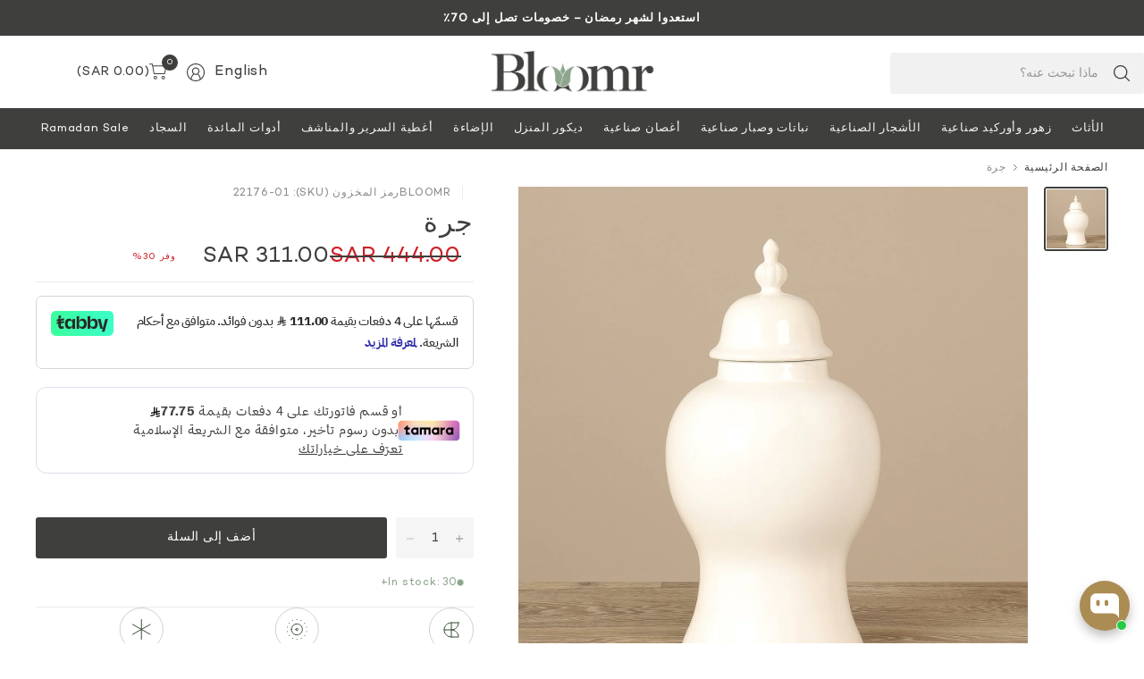

--- FILE ---
content_type: text/html; charset=utf-8
request_url: https://saudi.bloomr.com/products/jar-22176-01
body_size: 78921
content:
<!doctype html><html class="no-js" lang="ar" dir="rtl">
<head>
 <!-- Anti-flickering script -->
<script>
var  timeout = 3000; // Timeout value to remove the flicker (in milliseconds)
!function(h,i,d,e){var  t,n=h.createElement("style");n.id=e,n.innerHTML="body{opacity:0}",h.head.appendChild(n),t=d,i.rmfk=function(){var  t=h.getElementById(e);t&&t.parentNode.removeChild(t)},setTimeout(i.rmfk,t)}(document,window,timeout,"abhide");
</script>

<!-- Mida A/B Testing Script -->
<script type="text/javascript" async src="https://cdn.mida.so/js/optimize.js?key=ryMZOEQ6R23V6BljzpgDW7"></script>

<style>
body.s_variant_b_hero{
    #shopify-section-template--16076234850389__background_video_fq8xry:has(.custom-hero-banner){
    display: initial;
    + #shopify-section-template--16076234850389__background_video_ebxkWy{
    display: none;}
  }
}



</style>

	<meta charset="utf-8">
	<meta http-equiv="X-UA-Compatible" content="IE=edge,chrome=1">
	<meta name="viewport" content="width=device-width, initial-scale=1, maximum-scale=5, viewport-fit=cover">
	<meta name="theme-color" content="#ffffff">
	<link rel="canonical" href="https://saudi.bloomr.com/products/jar-22176-01">
	<link rel="preconnect" href="https://cdn.shopify.com" crossorigin>
	<link href="//saudi.bloomr.com/cdn/shop/t/42/assets/app.css?v=26948040982070698961765494905" as="style" rel="preload">
<link href="//saudi.bloomr.com/cdn/shop/t/42/assets/product.css?v=62937725880460188301764699074" as="style" rel="preload">
<link rel="preload" as="image" href="//saudi.bloomr.com/cdn/shop/products/bloomr-accessories-jar-artificial-flowers-artificial-trees-artificial-plants-dubai-saudi-arabia-uae-33593633964194_ae57dc27-6891-433e-b0ce-8008dfc7ef54.jpg?v=1669240241&width=375" imagesrcset="//saudi.bloomr.com/cdn/shop/products/bloomr-accessories-jar-artificial-flowers-artificial-trees-artificial-plants-dubai-saudi-arabia-uae-33593633964194_ae57dc27-6891-433e-b0ce-8008dfc7ef54.jpg?v=1669240241&width=375 375w,//saudi.bloomr.com/cdn/shop/products/bloomr-accessories-jar-artificial-flowers-artificial-trees-artificial-plants-dubai-saudi-arabia-uae-33593633964194_ae57dc27-6891-433e-b0ce-8008dfc7ef54.jpg?v=1669240241&width=690 690w,//saudi.bloomr.com/cdn/shop/products/bloomr-accessories-jar-artificial-flowers-artificial-trees-artificial-plants-dubai-saudi-arabia-uae-33593633964194_ae57dc27-6891-433e-b0ce-8008dfc7ef54.jpg?v=1669240241&width=1380 1380w" imagesizes="auto">

<link href="//saudi.bloomr.com/cdn/shop/t/42/assets/vendor.js?v=41477546860483910021764699074" as="script" rel="preload">
<link href="//saudi.bloomr.com/cdn/shop/t/42/assets/app.js?v=40050058550110349411764699074" as="script" rel="preload">
<link href="//saudi.bloomr.com/cdn/shop/t/42/assets/slideshow-vendor.js?v=73088757285059381971764699074" as="script" rel="preload">
<link href="//saudi.bloomr.com/cdn/shop/t/42/assets/product.js?v=20601914627773463321764699074" as="script" rel="preload">


<script>
window.lazySizesConfig = window.lazySizesConfig || {};
window.lazySizesConfig.expand = 250;
window.lazySizesConfig.loadMode = 1;
window.lazySizesConfig.loadHidden = false;
</script>


	<link rel="icon" type="image/png" href="//saudi.bloomr.com/cdn/shop/files/bloomr-favicon.png?crop=center&height=32&v=1737093423&width=32">

	<title>
	جرة &ndash; Bloomr-Saudi
	</title>

	
	<meta name="description" content="أُعيد تصميم جرة الزنجبيل الكلاسيكية بلمسة نهائية بيضاء لامعة أحادية اللون. أحيانًا، تُضفي القطع البسيطة لمسةً مميزة. تتميز هذه الجرة الجميلة بتصميم أنيق وغطاء قابل للإزالة لسهولة التخزين. اللون: أبيض مقاس ارتفاع مقاس واحد 34.2 سم / 13.5 بوصة">
	


<meta property="og:site_name" content="Bloomr-Saudi">
<meta property="og:url" content="https://saudi.bloomr.com/products/jar-22176-01">
<meta property="og:title" content="جرة">
<meta property="og:type" content="product">
<meta property="og:description" content="أُعيد تصميم جرة الزنجبيل الكلاسيكية بلمسة نهائية بيضاء لامعة أحادية اللون. أحيانًا، تُضفي القطع البسيطة لمسةً مميزة. تتميز هذه الجرة الجميلة بتصميم أنيق وغطاء قابل للإزالة لسهولة التخزين. اللون: أبيض مقاس ارتفاع مقاس واحد 34.2 سم / 13.5 بوصة"><meta property="og:image" content="http://saudi.bloomr.com/cdn/shop/products/bloomr-accessories-jar-artificial-flowers-artificial-trees-artificial-plants-dubai-saudi-arabia-uae-33593633964194_ae57dc27-6891-433e-b0ce-8008dfc7ef54.jpg?v=1669240241">
  <meta property="og:image:secure_url" content="https://saudi.bloomr.com/cdn/shop/products/bloomr-accessories-jar-artificial-flowers-artificial-trees-artificial-plants-dubai-saudi-arabia-uae-33593633964194_ae57dc27-6891-433e-b0ce-8008dfc7ef54.jpg?v=1669240241">
  <meta property="og:image:width" content="2048">
  <meta property="og:image:height" content="2048"><meta property="og:price:amount" content="311.00">
  <meta property="og:price:currency" content="SAR"><meta name="twitter:card" content="summary_large_image">
<meta name="twitter:title" content="جرة">
<meta name="twitter:description" content="أُعيد تصميم جرة الزنجبيل الكلاسيكية بلمسة نهائية بيضاء لامعة أحادية اللون. أحيانًا، تُضفي القطع البسيطة لمسةً مميزة. تتميز هذه الجرة الجميلة بتصميم أنيق وغطاء قابل للإزالة لسهولة التخزين. اللون: أبيض مقاس ارتفاع مقاس واحد 34.2 سم / 13.5 بوصة">


	<link href="//saudi.bloomr.com/cdn/shop/t/42/assets/app.css?v=26948040982070698961765494905" rel="stylesheet" type="text/css" media="all" />
	<link href="//saudi.bloomr.com/cdn/shop/t/42/assets/discount-code.css?v=120705607864888471531764699074" rel="stylesheet" type="text/css" media="all" />

	

	<style data-shopify>

  @font-face {
	font-family: "Campton-Book";
	src: url("https://cdn.shopify.com/s/files/1/1658/5307/files/Campton-Book.woff2") format("woff2");
}

  @font-face {
	font-family: "Campton-Bold";
	src: url("https://cdn.shopify.com/s/files/1/1658/5307/files/Campton-Bold.woff2") format("woff2");
}

  @font-face {
	font-family: "Majesti Banner Heavy";
	src: url("https://cdn.shopify.com/s/files/1/1658/5307/files/Majesti_Banner_Heavy.woff2") format("woff2");
}
  
	






    .image-with-text-overlay--heading, .gallery__item-content-heading {
		font-style: normal;
		font-weight: 500;
        font-family: "Majesti Banner Heavy", serif !important;
        line-height: 0.75 !important; /* Leading equivalent to 75% of the font size */
        font-kerning: auto !important; /* Enables kerning if supported by the browser */
        letter-spacing: 0.0em !important; /* Tracking of 0 units (converted to em) */
        text-transform: capitalize !important; /* Converts text to capitalized */      
    }
  
	h1,h2,h3,h4,h5,h6,
	.h1,.h2,.h3,.h4,.h5,.h6,
	.logolink.text-logo,
	.heading-font,
    .button,
	.h1-large,
	.customer-addresses .my-address .address-index {
		font-style: normal;
		font-weight: 500;
        font-family: "Campton-Bold", sans-serif;
        line-height: 0.9; /* Leading equivalent to 90% of the font size */
        font-kerning: auto; /* Enables kerning if supported by the browser */
        letter-spacing: 0.04em; /* Tracking of 40 units (converted to em) */
        text-transform: uppercase; /* Converts text to uppercase */
	}
	body,
	.body-font,
	.thb-product-detail .product-title {
		font-style: normal;
		font-weight: 400;
		font-family: "Campton-Book", sans-serif;
        line-height: 1.2; /* Leading equivalent to 120% of font size */
        font-kerning: auto; /* Enables kerning if supported by the browser */
        letter-spacing: 0.05em; /* Tracking of 5 units (convert as needed) */
        text-transform: none; /* Ensures Sentence Case (default) */ 
	}
	:root {
		--mobile-swipe-width: 75vw;
		--grid-width: 1350px;
		--grid-width-row: 1430px;
		--font-body-scale: 1.0;
		--font-body-line-height-scale: 1.0;
		--font-body-letter-spacing: -0.02em;
		--font-body-medium-weight: 500;
    --font-body-bold-weight: 700;
		--font-announcement-scale: 1.0;
		--font-heading-scale: 1.0;
		--font-heading-line-height-scale: 1.0;
		--font-heading-letter-spacing: -0.03em;
		--font-navigation-scale: 1.0;
		--font-product-title-scale: 1.0;
		--font-product-title-line-height-scale: 1.0;
		--button-letter-spacing: -0.03em;

		--button-border-radius: 3px;
		--textarea-border-radius: 3px;
		--general-border-radius: 3px;

		--bg-body: #ffffff;
		--bg-body-rgb: 255,255,255;
		--bg-body-darken: #f7f7f7;
		--payment-terms-background-color: #ffffff;
		--color-body: #3f3f3d;
		--color-body-rgb: 63,63,61;
		--color-border: rgba(var(--color-body-rgb),0.1);
		--color-heading: #3f3f3d;
		--color-heading-rgb: 63,63,61;
		--color-accent: #3f3f3d;
		--color-accent-rgb: 63,63,61;
		--color-overlay: #3f3f3d;
		--color-overlay-rgb: 63,63,61;
		--solid-button-background: #3f3f3d;
		--solid-button-background-hover: #2d2d2b;

		--section-spacing-mobile: 15px;
		--section-spacing-desktop: 25px;

		--color-announcement-bar-text: #3f3f3d;
		--color-announcement-bar-bg: #ffffff;

		--color-header-bg: #ffffff;
		--color-header-bg-rgb: 255,255,255;
		--color-header-text: #3f3f3d;
		--color-header-text-rgb: 63,63,61;
		--color-header-border: rgba(var(--color-header-text-rgb), 0.1);

		--color-price: #3f3f3d;
		--color-price-discounted: #cd2026;

		--shopify-accelerated-checkout-button-block-size: 46px;
		--shopify-accelerated-checkout-inline-alignment: center;
		--shopify-accelerated-checkout-skeleton-animation-duration: 0.25s;
		--shopify-accelerated-checkout-button-border-radius: 3px;--color-star: #341822;--color-inventory-instock: #8ea68b;--color-inventory-lowstock: #FB9E5B;--color-badge-sold-out: #ececec;
			--color-badge-sold-out-text: #939393;--color-badge-sale: #f2adb0;
			--color-badge-sale-text: #cd2026;--color-badge-preorder: #f0f2ff;
			--color-badge-preorder-text: #3D5CFF;--color-footer-text: #f4f5f3;
		--color-footer-text-rgb: 244,245,243;
		--color-footer-bg: #3f3f3d;
	}



</style>


	<script>
		window.theme = window.theme || {};
		theme = {
			settings: {
				money_with_currency_format:"\u003cspan class=money\u003eSAR {{amount}}\u003c\/span\u003e",
				cart_drawer:true,
				product_id: 6795886297173,
			},
			routes: {
				root_url: '/',
				cart_url: '/cart',
				cart_add_url: '/cart/add',
				search_url: '/search',
				cart_change_url: '/cart/change',
				cart_update_url: '/cart/update',
				predictive_search_url: '/search/suggest',
			},
			variantStrings: {
        addToCart: `أضف إلى السلة`,
        soldOut: `نفد المخزون`,
        unavailable: `غير متوفر`,
        preOrder: `طلب مسبق`,
      },
			strings: {
				requiresTerms: `يجب عليك الموافقة على شروط وأحكام البيع لإتمام عملية الدفع.`,
				showMore: `عرض المزيد`,
				showLess: `عرض أقل`,
				showFilters: `عرض التصفية`,
				hideFilters: `إخفاء التصفية`,
				shippingEstimatorNoResults: `عذرًا، نحن لا نشحن إلى عنوانك.`,
				shippingEstimatorOneResult: `هناك سعر شحن واحد لعنوانك:`,
				shippingEstimatorMultipleResults: `هناك عدة أسعار شحن لعنوانك:`,
				shippingEstimatorError: `حدث خطأ واحد أو أكثر أثناء استرجاع أسعار الشحن:`
			}
		};
	</script>
	<script>window.performance && window.performance.mark && window.performance.mark('shopify.content_for_header.start');</script><meta name="google-site-verification" content="39SO1sRwqLT8mPN-BRhxPEGSkkw-vSJ5RP7kh8gQ5ck">
<meta id="shopify-digital-wallet" name="shopify-digital-wallet" content="/55942971477/digital_wallets/dialog">
<link rel="alternate" hreflang="x-default" href="https://saudi.bloomr.com/products/jar-22176-01">
<link rel="alternate" hreflang="ar-SA" href="https://saudi.bloomr.com/products/jar-22176-01">
<link rel="alternate" hreflang="en-SA" href="https://saudi.bloomr.com/en/products/jar-22176-01">
<link rel="alternate" type="application/json+oembed" href="https://saudi.bloomr.com/products/jar-22176-01.oembed">
<script async="async" src="/checkouts/internal/preloads.js?locale=ar-SA"></script>
<script id="shopify-features" type="application/json">{"accessToken":"20518576875542cd3f0462a0d69b1c01","betas":["rich-media-storefront-analytics"],"domain":"saudi.bloomr.com","predictiveSearch":true,"shopId":55942971477,"locale":"ar"}</script>
<script>var Shopify = Shopify || {};
Shopify.shop = "saudi-bloomr.myshopify.com";
Shopify.locale = "ar";
Shopify.currency = {"active":"SAR","rate":"1.0"};
Shopify.country = "SA";
Shopify.theme = {"name":"Ramadan,  Jan 16, 2026","id":132179198037,"schema_name":"Pinnacle","schema_version":"3.0.0","theme_store_id":null,"role":"main"};
Shopify.theme.handle = "null";
Shopify.theme.style = {"id":null,"handle":null};
Shopify.cdnHost = "saudi.bloomr.com/cdn";
Shopify.routes = Shopify.routes || {};
Shopify.routes.root = "/";</script>
<script type="module">!function(o){(o.Shopify=o.Shopify||{}).modules=!0}(window);</script>
<script>!function(o){function n(){var o=[];function n(){o.push(Array.prototype.slice.apply(arguments))}return n.q=o,n}var t=o.Shopify=o.Shopify||{};t.loadFeatures=n(),t.autoloadFeatures=n()}(window);</script>
<script id="shop-js-analytics" type="application/json">{"pageType":"product"}</script>
<script defer="defer" async type="module" src="//saudi.bloomr.com/cdn/shopifycloud/shop-js/modules/v2/client.init-shop-cart-sync_C5BV16lS.en.esm.js"></script>
<script defer="defer" async type="module" src="//saudi.bloomr.com/cdn/shopifycloud/shop-js/modules/v2/chunk.common_CygWptCX.esm.js"></script>
<script type="module">
  await import("//saudi.bloomr.com/cdn/shopifycloud/shop-js/modules/v2/client.init-shop-cart-sync_C5BV16lS.en.esm.js");
await import("//saudi.bloomr.com/cdn/shopifycloud/shop-js/modules/v2/chunk.common_CygWptCX.esm.js");

  window.Shopify.SignInWithShop?.initShopCartSync?.({"fedCMEnabled":true,"windoidEnabled":true});

</script>
<script>(function() {
  var isLoaded = false;
  function asyncLoad() {
    if (isLoaded) return;
    isLoaded = true;
    var urls = ["https:\/\/intg.snapchat.com\/shopify\/shopify-scevent-init.js?id=20cea66d-05c0-4d9a-9329-a59a0c6f5b98\u0026shop=saudi-bloomr.myshopify.com","https:\/\/script.app.flomllr.com\/controller.js?stamp=1733462251216\u0026shop=saudi-bloomr.myshopify.com"];
    for (var i = 0; i < urls.length; i++) {
      var s = document.createElement('script');
      s.type = 'text/javascript';
      s.async = true;
      s.src = urls[i];
      var x = document.getElementsByTagName('script')[0];
      x.parentNode.insertBefore(s, x);
    }
  };
  if(window.attachEvent) {
    window.attachEvent('onload', asyncLoad);
  } else {
    window.addEventListener('load', asyncLoad, false);
  }
})();</script>
<script id="__st">var __st={"a":55942971477,"offset":10800,"reqid":"5bf4fe44-5614-406d-8d80-7b606339212f-1768763025","pageurl":"saudi.bloomr.com\/products\/jar-22176-01","u":"ba560441988e","p":"product","rtyp":"product","rid":6795886297173};</script>
<script>window.ShopifyPaypalV4VisibilityTracking = true;</script>
<script id="captcha-bootstrap">!function(){'use strict';const t='contact',e='account',n='new_comment',o=[[t,t],['blogs',n],['comments',n],[t,'customer']],c=[[e,'customer_login'],[e,'guest_login'],[e,'recover_customer_password'],[e,'create_customer']],r=t=>t.map((([t,e])=>`form[action*='/${t}']:not([data-nocaptcha='true']) input[name='form_type'][value='${e}']`)).join(','),a=t=>()=>t?[...document.querySelectorAll(t)].map((t=>t.form)):[];function s(){const t=[...o],e=r(t);return a(e)}const i='password',u='form_key',d=['recaptcha-v3-token','g-recaptcha-response','h-captcha-response',i],f=()=>{try{return window.sessionStorage}catch{return}},m='__shopify_v',_=t=>t.elements[u];function p(t,e,n=!1){try{const o=window.sessionStorage,c=JSON.parse(o.getItem(e)),{data:r}=function(t){const{data:e,action:n}=t;return t[m]||n?{data:e,action:n}:{data:t,action:n}}(c);for(const[e,n]of Object.entries(r))t.elements[e]&&(t.elements[e].value=n);n&&o.removeItem(e)}catch(o){console.error('form repopulation failed',{error:o})}}const l='form_type',E='cptcha';function T(t){t.dataset[E]=!0}const w=window,h=w.document,L='Shopify',v='ce_forms',y='captcha';let A=!1;((t,e)=>{const n=(g='f06e6c50-85a8-45c8-87d0-21a2b65856fe',I='https://cdn.shopify.com/shopifycloud/storefront-forms-hcaptcha/ce_storefront_forms_captcha_hcaptcha.v1.5.2.iife.js',D={infoText:'Protected by hCaptcha',privacyText:'Privacy',termsText:'Terms'},(t,e,n)=>{const o=w[L][v],c=o.bindForm;if(c)return c(t,g,e,D).then(n);var r;o.q.push([[t,g,e,D],n]),r=I,A||(h.body.append(Object.assign(h.createElement('script'),{id:'captcha-provider',async:!0,src:r})),A=!0)});var g,I,D;w[L]=w[L]||{},w[L][v]=w[L][v]||{},w[L][v].q=[],w[L][y]=w[L][y]||{},w[L][y].protect=function(t,e){n(t,void 0,e),T(t)},Object.freeze(w[L][y]),function(t,e,n,w,h,L){const[v,y,A,g]=function(t,e,n){const i=e?o:[],u=t?c:[],d=[...i,...u],f=r(d),m=r(i),_=r(d.filter((([t,e])=>n.includes(e))));return[a(f),a(m),a(_),s()]}(w,h,L),I=t=>{const e=t.target;return e instanceof HTMLFormElement?e:e&&e.form},D=t=>v().includes(t);t.addEventListener('submit',(t=>{const e=I(t);if(!e)return;const n=D(e)&&!e.dataset.hcaptchaBound&&!e.dataset.recaptchaBound,o=_(e),c=g().includes(e)&&(!o||!o.value);(n||c)&&t.preventDefault(),c&&!n&&(function(t){try{if(!f())return;!function(t){const e=f();if(!e)return;const n=_(t);if(!n)return;const o=n.value;o&&e.removeItem(o)}(t);const e=Array.from(Array(32),(()=>Math.random().toString(36)[2])).join('');!function(t,e){_(t)||t.append(Object.assign(document.createElement('input'),{type:'hidden',name:u})),t.elements[u].value=e}(t,e),function(t,e){const n=f();if(!n)return;const o=[...t.querySelectorAll(`input[type='${i}']`)].map((({name:t})=>t)),c=[...d,...o],r={};for(const[a,s]of new FormData(t).entries())c.includes(a)||(r[a]=s);n.setItem(e,JSON.stringify({[m]:1,action:t.action,data:r}))}(t,e)}catch(e){console.error('failed to persist form',e)}}(e),e.submit())}));const S=(t,e)=>{t&&!t.dataset[E]&&(n(t,e.some((e=>e===t))),T(t))};for(const o of['focusin','change'])t.addEventListener(o,(t=>{const e=I(t);D(e)&&S(e,y())}));const B=e.get('form_key'),M=e.get(l),P=B&&M;t.addEventListener('DOMContentLoaded',(()=>{const t=y();if(P)for(const e of t)e.elements[l].value===M&&p(e,B);[...new Set([...A(),...v().filter((t=>'true'===t.dataset.shopifyCaptcha))])].forEach((e=>S(e,t)))}))}(h,new URLSearchParams(w.location.search),n,t,e,['guest_login'])})(!0,!0)}();</script>
<script integrity="sha256-4kQ18oKyAcykRKYeNunJcIwy7WH5gtpwJnB7kiuLZ1E=" data-source-attribution="shopify.loadfeatures" defer="defer" src="//saudi.bloomr.com/cdn/shopifycloud/storefront/assets/storefront/load_feature-a0a9edcb.js" crossorigin="anonymous"></script>
<script data-source-attribution="shopify.dynamic_checkout.dynamic.init">var Shopify=Shopify||{};Shopify.PaymentButton=Shopify.PaymentButton||{isStorefrontPortableWallets:!0,init:function(){window.Shopify.PaymentButton.init=function(){};var t=document.createElement("script");t.src="https://saudi.bloomr.com/cdn/shopifycloud/portable-wallets/latest/portable-wallets.ar.js",t.type="module",document.head.appendChild(t)}};
</script>
<script data-source-attribution="shopify.dynamic_checkout.buyer_consent">
  function portableWalletsHideBuyerConsent(e){var t=document.getElementById("shopify-buyer-consent"),n=document.getElementById("shopify-subscription-policy-button");t&&n&&(t.classList.add("hidden"),t.setAttribute("aria-hidden","true"),n.removeEventListener("click",e))}function portableWalletsShowBuyerConsent(e){var t=document.getElementById("shopify-buyer-consent"),n=document.getElementById("shopify-subscription-policy-button");t&&n&&(t.classList.remove("hidden"),t.removeAttribute("aria-hidden"),n.addEventListener("click",e))}window.Shopify?.PaymentButton&&(window.Shopify.PaymentButton.hideBuyerConsent=portableWalletsHideBuyerConsent,window.Shopify.PaymentButton.showBuyerConsent=portableWalletsShowBuyerConsent);
</script>
<script data-source-attribution="shopify.dynamic_checkout.cart.bootstrap">document.addEventListener("DOMContentLoaded",(function(){function t(){return document.querySelector("shopify-accelerated-checkout-cart, shopify-accelerated-checkout")}if(t())Shopify.PaymentButton.init();else{new MutationObserver((function(e,n){t()&&(Shopify.PaymentButton.init(),n.disconnect())})).observe(document.body,{childList:!0,subtree:!0})}}));
</script>

<script>window.performance && window.performance.mark && window.performance.mark('shopify.content_for_header.end');</script> <!-- Header hook for plugins -->

	<script>document.documentElement.className = document.documentElement.className.replace('no-js', 'js');</script>
	
<!-- BEGIN app block: shopify://apps/langify/blocks/langify/b50c2edb-8c63-4e36-9e7c-a7fdd62ddb8f --><!-- BEGIN app snippet: ly-switcher-factory -->




<style>
  .ly-switcher-wrapper.ly-hide, .ly-recommendation.ly-hide, .ly-recommendation .ly-submit-btn {
    display: none !important;
  }

  #ly-switcher-factory-template {
    display: none;
  }


  
</style>


<template id="ly-switcher-factory-template">
<div data-breakpoint="" class="ly-switcher-wrapper ly-breakpoint-1 fixed bottom_right ly-hide" style="font-size: 14px; margin: 0px 0px; "><div data-dropup="false" onclick="langify.switcher.toggleSwitcherOpen(this)" class="ly-languages-switcher ly-custom-dropdown-switcher ly-bright-theme" style=" margin: 0px 0px;">
          <span role="button" tabindex="0" aria-label="Selected language: العربية" aria-expanded="false" aria-controls="languagesSwitcherList-1" class="ly-custom-dropdown-current" style="background: #ffffff; color: #000000;  "><i class="ly-icon ly-flag-icon ly-flag-icon-ar ar "></i><span class="ly-custom-dropdown-current-inner ly-custom-dropdown-current-inner-text">العربية
</span>
<div aria-hidden="true" class="ly-arrow ly-arrow-black stroke" style="vertical-align: middle; width: 14.0px; height: 14.0px;">
        <svg xmlns="http://www.w3.org/2000/svg" viewBox="0 0 14.0 14.0" height="14.0px" width="14.0px" style="position: absolute;">
          <path d="M1 4.5 L7.0 10.5 L13.0 4.5" fill="transparent" stroke="#000000" stroke-width="1px"/>
        </svg>
      </div>
          </span>
          <ul id="languagesSwitcherList-1" role="list" class="ly-custom-dropdown-list ly-is-open ly-bright-theme" style="background: #ffffff; color: #000000; "><li key="ar" style="color: #000000;  margin: 0px 0px;" tabindex="-1">
                  <a class="ly-custom-dropdown-list-element ly-languages-switcher-link ly-bright-theme"
                    href="#"
                      data-language-code="ar" 
                    
                    data-ly-locked="true" rel="nofollow"><i class="ly-icon ly-flag-icon ly-flag-icon-ar"></i><span class="ly-custom-dropdown-list-element-right">العربية</span></a>
                </li><li key="en" style="color: #000000;  margin: 0px 0px;" tabindex="-1">
                  <a class="ly-custom-dropdown-list-element ly-languages-switcher-link ly-bright-theme"
                    href="#"
                      data-language-code="en" 
                    
                    data-ly-locked="true" rel="nofollow"><i class="ly-icon ly-flag-icon ly-flag-icon-en"></i><span class="ly-custom-dropdown-list-element-right">الإنجليزية</span></a>
                </li></ul>
        </div></div>
</template><link rel="preload stylesheet" href="https://cdn.shopify.com/extensions/019a5e5e-a484-720d-b1ab-d37a963e7bba/extension-langify-79/assets/langify-flags.css" as="style" media="print" onload="this.media='all'; this.onload=null;"><!-- END app snippet -->

<script>
  var langify = window.langify || {};
  var customContents = {};
  var customContents_image = {};
  var langifySettingsOverwrites = {};
  var defaultSettings = {
    debug: false,               // BOOL : Enable/disable console logs
    observe: true,              // BOOL : Enable/disable the entire mutation observer (off switch)
    observeLinks: false,
    observeImages: true,
    observeCustomContents: true,
    maxMutations: 5,
    timeout: 100,               // INT : Milliseconds to wait after a mutation, before the next mutation event will be allowed for the element
    linksBlacklist: [],
    usePlaceholderMatching: false
  };

  if(langify.settings) { 
    langifySettingsOverwrites = Object.assign({}, langify.settings);
    langify.settings = Object.assign(defaultSettings, langify.settings); 
  } else { 
    langify.settings = defaultSettings; 
  }

  langify.settings.theme = null;
  langify.settings.switcher = null;
  if(langify.settings.switcher === null) {
    langify.settings.switcher = {};
  }
  langify.settings.switcher.customIcons = null;

  langify.locale = langify.locale || {
    country_code: "SA",
    language_code: "ar",
    currency_code: null,
    primary: false,
    iso_code: "ar",
    root_url: "\/",
    language_id: "ly171277",
    shop_url: "https:\/\/saudi.bloomr.com",
    domain_feature_enabled: null,
    languages: [{
        iso_code: "ar",
        root_url: "\/",
        domain: null,
      },{
        iso_code: "en",
        root_url: "\/en",
        domain: null,
      },]
  };

  langify.localization = {
    available_countries: ["المملكة العربية السعودية"],
    available_languages: [{"shop_locale":{"locale":"ar","enabled":true,"primary":false,"published":true}},{"shop_locale":{"locale":"en","enabled":true,"primary":true,"published":true}}],
    country: "المملكة العربية السعودية",
    language: {"shop_locale":{"locale":"ar","enabled":true,"primary":false,"published":true}},
    market: {
      handle: "df5e4572-76e6-4db5-801b-b913a50ba28e",
      id: 14690320469,
      metafields: {"error":"json not allowed for this object"},
    }
  };

  // Disable link correction ALWAYS on languages with mapped domains
  
  if(langify.locale.root_url == '/') {
    langify.settings.observeLinks = false;
  }


  function extractImageObject(val) {
  if (!val || val === '') return false;

  // Handle src-sets (e.g., "image_600x600.jpg 1x, image_1200x1200.jpg 2x")
  if (val.search(/([0-9]+w?h?x?,)/gi) > -1) {
    val = val.split(/([0-9]+w?h?x?,)/gi)[0];
  }

  const hostBegin = val.indexOf('//') !== -1 ? val.indexOf('//') : 0;
  const hostEnd = val.lastIndexOf('/') + 1;
  const host = val.substring(hostBegin, hostEnd);
  let afterHost = val.substring(hostEnd);

  // Remove query/hash fragments
  afterHost = afterHost.split('#')[0].split('?')[0];

  // Extract name before any Shopify modifiers or file extension
  // e.g., "photo_600x600_crop_center@2x.jpg" → "photo"
  const name = afterHost.replace(
    /(_[0-9]+x[0-9]*|_{width}x|_{size})?(_crop_(top|center|bottom|left|right))?(@[0-9]*x)?(\.progressive)?(\.(png\.jpg|jpe?g|png|gif|webp))?$/i,
    ''
  );

  // Extract file extension (if any)
  let type = '';
  const match = afterHost.match(/\.(png\.jpg|jpe?g|png|gif|webp)$/i);
  if (match) {
    type = match[1].replace('png.jpg', 'jpg'); // fix weird double-extension cases
  }

  // Clean file name with extension or suffixes normalized
  const file = afterHost.replace(
    /(_[0-9]+x[0-9]*|_{width}x|_{size})?(_crop_(top|center|bottom|left|right))?(@[0-9]*x)?(\.progressive)?(\.(png\.jpg|jpe?g|png|gif|webp))?$/i,
    type ? '.' + type : ''
  );

  return { host, name, type, file };
}



  /* Custom Contents Section*/
  var customContents = {};

customContents["Medium"
          .toLowerCase()
          .trim()
          .replace(/\s+/g, " ")] = 'وسط';
customContents["Large"
          .toLowerCase()
          .trim()
          .replace(/\s+/g, " ")] = 'كبير';
customContents["QUANTITY"
          .toLowerCase()
          .trim()
          .replace(/\s+/g, " ")] = 'الكمية';
customContents["Size"
          .toLowerCase()
          .trim()
          .replace(/\s+/g, " ")] = 'الحجم';
customContents["Arrangement"
          .toLowerCase()
          .trim()
          .replace(/\s+/g, " ")] = 'التشكيلة';
customContents["Vase size"
          .toLowerCase()
          .trim()
          .replace(/\s+/g, " ")] = 'حجم المزهرية';
customContents["COLORS"
          .toLowerCase()
          .trim()
          .replace(/\s+/g, " ")] = 'الألوان';
customContents["Add to cart"
          .toLowerCase()
          .trim()
          .replace(/\s+/g, " ")] = 'أضف إلى العربة';
customContents["Extra-Large"
          .toLowerCase()
          .trim()
          .replace(/\s+/g, " ")] = 'كبير جدا';
customContents["One size"
          .toLowerCase()
          .trim()
          .replace(/\s+/g, " ")] = 'حجم واحد';
customContents["Purple"
          .toLowerCase()
          .trim()
          .replace(/\s+/g, " ")] = 'أرجواني';
customContents["Blue"
          .toLowerCase()
          .trim()
          .replace(/\s+/g, " ")] = 'أزرق';
customContents["Green"
          .toLowerCase()
          .trim()
          .replace(/\s+/g, " ")] = 'أخضر';
customContents["White"
          .toLowerCase()
          .trim()
          .replace(/\s+/g, " ")] = 'أبيض';
customContents["Concrete Black"
          .toLowerCase()
          .trim()
          .replace(/\s+/g, " ")] = 'خرساني أسود';
customContents["Concrete Brown"
          .toLowerCase()
          .trim()
          .replace(/\s+/g, " ")] = 'خرساني بني';
customContents["Concrete Gray"
          .toLowerCase()
          .trim()
          .replace(/\s+/g, " ")] = 'خرساني رمادي';
customContents["Shop Florists' Favorites"
          .toLowerCase()
          .trim()
          .replace(/\s+/g, " ")] = 'استعرض مفضلات منسقي الزهور';
customContents["Simple Stems"
          .toLowerCase()
          .trim()
          .replace(/\s+/g, " ")] = 'فروع بسيطة';
customContents["Shop Sprays"
          .toLowerCase()
          .trim()
          .replace(/\s+/g, " ")] = 'تسوّق الآن';
customContents["Desert Oasis"
          .toLowerCase()
          .trim()
          .replace(/\s+/g, " ")] = 'واحة الصحراء';
customContents["Your email"
          .toLowerCase()
          .trim()
          .replace(/\s+/g, " ")] = 'بريدك الإلكتروني';
customContents["Submit"
          .toLowerCase()
          .trim()
          .replace(/\s+/g, " ")] = 'تسجيل';
customContents["Florist's Favorites"
          .toLowerCase()
          .trim()
          .replace(/\s+/g, " ")] = 'مفضلات منسقي الزهور';
customContents["Mini"
          .toLowerCase()
          .trim()
          .replace(/\s+/g, " ")] = 'صغير جداً';
customContents["Shop Orchids"
          .toLowerCase()
          .trim()
          .replace(/\s+/g, " ")] = 'عرض تشكيلات زهور الأوركيد';
customContents["More About Us!"
          .toLowerCase()
          .trim()
          .replace(/\s+/g, " ")] = 'المزيد عنا!';
customContents["APPLY"
          .toLowerCase()
          .trim()
          .replace(/\s+/g, " ")] = 'تفعيل';
customContents["Our Materials"
          .toLowerCase()
          .trim()
          .replace(/\s+/g, " ")] = 'المواد الخام';
customContents["Our Products"
          .toLowerCase()
          .trim()
          .replace(/\s+/g, " ")] = 'منتجاتنا';
customContents["We Believe"
          .toLowerCase()
          .trim()
          .replace(/\s+/g, " ")] = 'نحن نؤمن';
customContents["\u0026"
          .toLowerCase()
          .trim()
          .replace(/\s+/g, " ")] = 'و';
customContents["Quality is everything."
          .toLowerCase()
          .trim()
          .replace(/\s+/g, " ")] = 'الجودة هي كل شيء.';
customContents["Unless its a hobby, maintenance is a hassle."
          .toLowerCase()
          .trim()
          .replace(/\s+/g, " ")] = 'إذا لم تكن هواية، فصيانتها ستكون مضجرة.';
customContents["If it doesn’t get you excited, don’t buy it."
          .toLowerCase()
          .trim()
          .replace(/\s+/g, " ")] = 'إذا لم تجعلك متلهفا، لا تشتريها.';
customContents["If you can’t live without it, then don’t."
          .toLowerCase()
          .trim()
          .replace(/\s+/g, " ")] = 'إذا لم تستطع العيش بدونها، احصل عليها.';
customContents["Flowers are like babies, they need to be changed, fed, and loved. Decorate Faux."
          .toLowerCase()
          .trim()
          .replace(/\s+/g, " ")] = 'الزهور مثلها مثل الأطفال، تحتاج للتغيير والتغذية والحب. زيّن بالمصنّع.';
customContents["Standard Processing Times"
          .toLowerCase()
          .trim()
          .replace(/\s+/g, " ")] = 'أوقات التجهيز القياسية';
customContents["Standard Shipping Prices"
          .toLowerCase()
          .trim()
          .replace(/\s+/g, " ")] = 'أسعار الشحن القياسية';
customContents["We offer free worldwide shipping :)"
          .toLowerCase()
          .trim()
          .replace(/\s+/g, " ")] = 'نحن نقدم خدمة الشحن المجاني لجميع أنحاء العالم :)';
customContents["Expedited Shipping"
          .toLowerCase()
          .trim()
          .replace(/\s+/g, " ")] = 'الشحن المعجّل';
customContents["Return Policy"
          .toLowerCase()
          .trim()
          .replace(/\s+/g, " ")] = 'سياسة إرجاع السلع';
customContents["Non-Returnable\/Non-Refundable Items:"
          .toLowerCase()
          .trim()
          .replace(/\s+/g, " ")] = 'المنتجات غير القابلة للإرجاع:';
customContents["Gift cards"
          .toLowerCase()
          .trim()
          .replace(/\s+/g, " ")] = 'بطاقات الهدايا';
customContents["Promo code sales of 50% or more"
          .toLowerCase()
          .trim()
          .replace(/\s+/g, " ")] = 'المبيعات عبر أكواد خصم 50% أو أكثر';
customContents["Custom Orders"
          .toLowerCase()
          .trim()
          .replace(/\s+/g, " ")] = 'الطلبات الخاصة';
customContents["We offer free door-to-door delivery in UAE within 4-10 days. We do not deliver on government holidays. For worldwide deliveries we ask you to allow 7-14 business days for delivery once your items have shipped. However, our deliveries have been averaging closer to 5-7 days."
          .toLowerCase()
          .trim()
          .replace(/\s+/g, " ")] = 'التوصيل مجاني من الباب للباب في أي مكان في الإمارات خلال 4-10 أيام. لا نقوم بالتوصيل أثناء العطلات الحكومية. نحن نطلب منك منحنا 7-14 يوم للتوصيل أبان شحن طلبك في حالة الطلبات الدولية واضعا في الاعتبار أن متوسط زمن التوصيل يتراوح مابين 5-7 أيام.';
customContents["Height"
          .toLowerCase()
          .trim()
          .replace(/\s+/g, " ")] = 'الارتفاع';
customContents["Dia"
          .toLowerCase()
          .trim()
          .replace(/\s+/g, " ")] = 'القطر';
customContents["cm"
          .toLowerCase()
          .trim()
          .replace(/\s+/g, " ")] = 'سم';
customContents["Color"
          .toLowerCase()
          .trim()
          .replace(/\s+/g, " ")] = 'اللون';
customContents["Color:"
          .toLowerCase()
          .trim()
          .replace(/\s+/g, " ")] = 'اللون:';
customContents["Size:"
          .toLowerCase()
          .trim()
          .replace(/\s+/g, " ")] = 'الحجم:';
customContents["Sedum"
          .toLowerCase()
          .trim()
          .replace(/\s+/g, " ")] = 'السدم';
customContents["Height:"
          .toLowerCase()
          .trim()
          .replace(/\s+/g, " ")] = 'الارتفاع:';
customContents["Dia:"
          .toLowerCase()
          .trim()
          .replace(/\s+/g, " ")] = 'القطر:';
customContents["?"
          .toLowerCase()
          .trim()
          .replace(/\s+/g, " ")] = '؟';
customContents["Blue Ceramic"
          .toLowerCase()
          .trim()
          .replace(/\s+/g, " ")] = 'سيراميك أزرق';
customContents["Gray Ceramic"
          .toLowerCase()
          .trim()
          .replace(/\s+/g, " ")] = 'سيراميك رمادي';
customContents["Pot"
          .toLowerCase()
          .trim()
          .replace(/\s+/g, " ")] = 'الأصيص';
customContents["Narrow Gold"
          .toLowerCase()
          .trim()
          .replace(/\s+/g, " ")] = 'ذهبي صغير';
customContents["Wide Gold"
          .toLowerCase()
          .trim()
          .replace(/\s+/g, " ")] = 'ذهبي كبير';
customContents["Gray Concrete"
          .toLowerCase()
          .trim()
          .replace(/\s+/g, " ")] = 'خرساني رمادي';
customContents["Black Concrete"
          .toLowerCase()
          .trim()
          .replace(/\s+/g, " ")] = 'خرساني أسود';
customContents["Vase"
          .toLowerCase()
          .trim()
          .replace(/\s+/g, " ")] = 'مزهرية';
customContents["Sandstone Bowl"
          .toLowerCase()
          .trim()
          .replace(/\s+/g, " ")] = 'أصيص حجر رملي';
customContents["Ceramic"
          .toLowerCase()
          .trim()
          .replace(/\s+/g, " ")] = 'سيراميك';
customContents["Gray Sandstone"
          .toLowerCase()
          .trim()
          .replace(/\s+/g, " ")] = 'حجر رملي رمادي';
customContents["GET UP TO 50% OFF"
          .toLowerCase()
          .trim()
          .replace(/\s+/g, " ")] = 'احصل على خصم يصل إلى 50%';
customContents["keep in touch"
          .toLowerCase()
          .trim()
          .replace(/\s+/g, " ")] = 'نحن نقدّر تواصلك معنا';
customContents["About Us"
          .toLowerCase()
          .trim()
          .replace(/\s+/g, " ")] = 'عن بلومر';
customContents["Contact Us"
          .toLowerCase()
          .trim()
          .replace(/\s+/g, " ")] = 'تواصل معنا';
customContents["Wholesale"
          .toLowerCase()
          .trim()
          .replace(/\s+/g, " ")] = 'طلبات الجملة';
customContents["Shipping"
          .toLowerCase()
          .trim()
          .replace(/\s+/g, " ")] = 'الشحن';
customContents["Returns"
          .toLowerCase()
          .trim()
          .replace(/\s+/g, " ")] = 'سياسة إرجاع السلع';
customContents["Care"
          .toLowerCase()
          .trim()
          .replace(/\s+/g, " ")] = 'العناية';
customContents["Gift Card"
          .toLowerCase()
          .trim()
          .replace(/\s+/g, " ")] = 'بطاقة هدايا';
customContents["privacy policy."
          .toLowerCase()
          .trim()
          .replace(/\s+/g, " ")] = 'سياسة الخصوصية.';
customContents["All Rights Reserved"
          .toLowerCase()
          .trim()
          .replace(/\s+/g, " ")] = 'جميع الحقوق محفوظة';
customContents[". All Rights Reserved"
          .toLowerCase()
          .trim()
          .replace(/\s+/g, " ")] = '. جميع الحقوق محفوظة';
customContents["terms"
          .toLowerCase()
          .trim()
          .replace(/\s+/g, " ")] = 'الشروط';
customContents["Subscribe"
          .toLowerCase()
          .trim()
          .replace(/\s+/g, " ")] = 'أرسل';
customContents["Privacy policy"
          .toLowerCase()
          .trim()
          .replace(/\s+/g, " ")] = 'سياسة الخصوصية';
customContents["19.5\"\/50cm"
          .toLowerCase()
          .trim()
          .replace(/\s+/g, " ")] = '50 سم';
customContents["magenta"
          .toLowerCase()
          .trim()
          .replace(/\s+/g, " ")] = 'أحمر أرجواني';
customContents["red"
          .toLowerCase()
          .trim()
          .replace(/\s+/g, " ")] = 'أحمر';
customContents["beige"
          .toLowerCase()
          .trim()
          .replace(/\s+/g, " ")] = 'بني فاتح';
customContents["brown"
          .toLowerCase()
          .trim()
          .replace(/\s+/g, " ")] = 'بني';
customContents["pink"
          .toLowerCase()
          .trim()
          .replace(/\s+/g, " ")] = 'زهري';
customContents["teal"
          .toLowerCase()
          .trim()
          .replace(/\s+/g, " ")] = 'أخضر مزرق';
customContents["cayan"
          .toLowerCase()
          .trim()
          .replace(/\s+/g, " ")] = 'أزرق مخضر';
customContents["violet"
          .toLowerCase()
          .trim()
          .replace(/\s+/g, " ")] = 'بنفسجي';
customContents["yellow"
          .toLowerCase()
          .trim()
          .replace(/\s+/g, " ")] = 'أصفر';
customContents["cream"
          .toLowerCase()
          .trim()
          .replace(/\s+/g, " ")] = 'أصفر شاحب';
customContents["black"
          .toLowerCase()
          .trim()
          .replace(/\s+/g, " ")] = 'أسود';
customContents["gold"
          .toLowerCase()
          .trim()
          .replace(/\s+/g, " ")] = 'ذهبي';
customContents["golden"
          .toLowerCase()
          .trim()
          .replace(/\s+/g, " ")] = 'ذهبي';
customContents["23.5\"\/60cm"
          .toLowerCase()
          .trim()
          .replace(/\s+/g, " ")] = '60 سم';
customContents["26\"\/67cm"
          .toLowerCase()
          .trim()
          .replace(/\s+/g, " ")] = '67 سم';
customContents["4.5\"\/11cm"
          .toLowerCase()
          .trim()
          .replace(/\s+/g, " ")] = '11 سم';
customContents["5\"\/13cm"
          .toLowerCase()
          .trim()
          .replace(/\s+/g, " ")] = '13 سم';
customContents["6\"\/15cm"
          .toLowerCase()
          .trim()
          .replace(/\s+/g, " ")] = '15 سم';
customContents["7\"\/18cm"
          .toLowerCase()
          .trim()
          .replace(/\s+/g, " ")] = '18 سم';
customContents["25.5\"\/65cm"
          .toLowerCase()
          .trim()
          .replace(/\s+/g, " ")] = '65 سم';
customContents["5.5\"\/14.5cm"
          .toLowerCase()
          .trim()
          .replace(/\s+/g, " ")] = '14.5 سم';
customContents["8\"\/20.5cm"
          .toLowerCase()
          .trim()
          .replace(/\s+/g, " ")] = '20.5 سم';
customContents["10\"\/25cm"
          .toLowerCase()
          .trim()
          .replace(/\s+/g, " ")] = '25 سم';
customContents["26.5\"\/67cm"
          .toLowerCase()
          .trim()
          .replace(/\s+/g, " ")] = '67 سم';
customContents["4\"\/10cm"
          .toLowerCase()
          .trim()
          .replace(/\s+/g, " ")] = '10 سم';
customContents["4.5\"\/12cm"
          .toLowerCase()
          .trim()
          .replace(/\s+/g, " ")] = '12 سم';
customContents["11.5\"\/29cm"
          .toLowerCase()
          .trim()
          .replace(/\s+/g, " ")] = '29 سم';
customContents["21.5\"\/55cm"
          .toLowerCase()
          .trim()
          .replace(/\s+/g, " ")] = '55 سم';
customContents["27.5\"\/70cm"
          .toLowerCase()
          .trim()
          .replace(/\s+/g, " ")] = '70 سم';
customContents["6.5\"\/17cm"
          .toLowerCase()
          .trim()
          .replace(/\s+/g, " ")] = '17 سم';
customContents["5\"\/12.5cm"
          .toLowerCase()
          .trim()
          .replace(/\s+/g, " ")] = '12.5 سم';
customContents["7.5\"\/19.5cm"
          .toLowerCase()
          .trim()
          .replace(/\s+/g, " ")] = '19.5 سم';
customContents["19\"\/48cm"
          .toLowerCase()
          .trim()
          .replace(/\s+/g, " ")] = '48 سم';
customContents["22\"\/56cm"
          .toLowerCase()
          .trim()
          .replace(/\s+/g, " ")] = '56 سم';
customContents["4\"\/10.5cm"
          .toLowerCase()
          .trim()
          .replace(/\s+/g, " ")] = '10.5 سم';
customContents["5.5\"\/14cm"
          .toLowerCase()
          .trim()
          .replace(/\s+/g, " ")] = '14 سم';
customContents["5\"\/12cm"
          .toLowerCase()
          .trim()
          .replace(/\s+/g, " ")] = '12 سم';
customContents["5.5\"\/13.5cm"
          .toLowerCase()
          .trim()
          .replace(/\s+/g, " ")] = '13.5 سم';
customContents["6.5\"\/16cm"
          .toLowerCase()
          .trim()
          .replace(/\s+/g, " ")] = '16 سم';
customContents["7\"\/18.5cm"
          .toLowerCase()
          .trim()
          .replace(/\s+/g, " ")] = '18.5 سم';
customContents["4.5\"\/11.5cm"
          .toLowerCase()
          .trim()
          .replace(/\s+/g, " ")] = '11.5 سم';
customContents["8.5\"\/21.5cm"
          .toLowerCase()
          .trim()
          .replace(/\s+/g, " ")] = '21.5 سم';
customContents["6.5\"\/16.5cm"
          .toLowerCase()
          .trim()
          .replace(/\s+/g, " ")] = '16.5 سم';
customContents["29.5\"\/75cm"
          .toLowerCase()
          .trim()
          .replace(/\s+/g, " ")] = '75 سم';
customContents["9\"\/23cm"
          .toLowerCase()
          .trim()
          .replace(/\s+/g, " ")] = '23 سم';
customContents["27.5\"\/69cm"
          .toLowerCase()
          .trim()
          .replace(/\s+/g, " ")] = '69 سم';
customContents["7.5\"\/18.5cm"
          .toLowerCase()
          .trim()
          .replace(/\s+/g, " ")] = '18.5 سم';
customContents["8\"\/20cm"
          .toLowerCase()
          .trim()
          .replace(/\s+/g, " ")] = '20 سم';
customContents["9\"\/22.5cm"
          .toLowerCase()
          .trim()
          .replace(/\s+/g, " ")] = '22.5 سم';
customContents["10.5\"\/27cm"
          .toLowerCase()
          .trim()
          .replace(/\s+/g, " ")] = '27 سم';
customContents["11\"\/28cm"
          .toLowerCase()
          .trim()
          .replace(/\s+/g, " ")] = '28 سم';
customContents["7.5\"\/19cm"
          .toLowerCase()
          .trim()
          .replace(/\s+/g, " ")] = '19 سم';
customContents["18\"\/46cm"
          .toLowerCase()
          .trim()
          .replace(/\s+/g, " ")] = '46 سم';
customContents["28.5\"\/72cm"
          .toLowerCase()
          .trim()
          .replace(/\s+/g, " ")] = '72 سم';
customContents["15.5\"\/39cm"
          .toLowerCase()
          .trim()
          .replace(/\s+/g, " ")] = '39 سم';
customContents["23\"\/58cm"
          .toLowerCase()
          .trim()
          .replace(/\s+/g, " ")] = '58 سم';
customContents["28\"\/71cm"
          .toLowerCase()
          .trim()
          .replace(/\s+/g, " ")] = '71 سم';
customContents["24.5\"\/62cm"
          .toLowerCase()
          .trim()
          .replace(/\s+/g, " ")] = '62 سم';
customContents["30.5\"\/78cm"
          .toLowerCase()
          .trim()
          .replace(/\s+/g, " ")] = '78 سم';
customContents["8.5\"\/21cm"
          .toLowerCase()
          .trim()
          .replace(/\s+/g, " ")] = '21 سم';
customContents["9.5\"\/24cm"
          .toLowerCase()
          .trim()
          .replace(/\s+/g, " ")] = '24 سم';
customContents["24\"\/61cm"
          .toLowerCase()
          .trim()
          .replace(/\s+/g, " ")] = '61 سم';
customContents["26.5\"\/68cm"
          .toLowerCase()
          .trim()
          .replace(/\s+/g, " ")] = '68 سم';
customContents["27\"\/69cm"
          .toLowerCase()
          .trim()
          .replace(/\s+/g, " ")] = '69 سم';
customContents["13.5\"\/34cm"
          .toLowerCase()
          .trim()
          .replace(/\s+/g, " ")] = '34 سم';
customContents["8.5\"\/22cm"
          .toLowerCase()
          .trim()
          .replace(/\s+/g, " ")] = '22 سم';
customContents["13\"\/33cm"
          .toLowerCase()
          .trim()
          .replace(/\s+/g, " ")] = '33 سم';
customContents["12\"\/30cm"
          .toLowerCase()
          .trim()
          .replace(/\s+/g, " ")] = '30 سم';
customContents["12\"\/31cm"
          .toLowerCase()
          .trim()
          .replace(/\s+/g, " ")] = '31 سم';
customContents["14\"\/36cm"
          .toLowerCase()
          .trim()
          .replace(/\s+/g, " ")] = '36 سم';
customContents["20\"\/51cm"
          .toLowerCase()
          .trim()
          .replace(/\s+/g, " ")] = '51 سم';
customContents["14.5\"\/37cm"
          .toLowerCase()
          .trim()
          .replace(/\s+/g, " ")] = '37 سم';
customContents["6\"\/15.5cm"
          .toLowerCase()
          .trim()
          .replace(/\s+/g, " ")] = '15.5 سم';
customContents["16\"\/40cm"
          .toLowerCase()
          .trim()
          .replace(/\s+/g, " ")] = '40 سم';
customContents["17.5\"\/45cm"
          .toLowerCase()
          .trim()
          .replace(/\s+/g, " ")] = '45 سم';
customContents["29\"\/74cm"
          .toLowerCase()
          .trim()
          .replace(/\s+/g, " ")] = '74 سم';
customContents["39\"\/100cm"
          .toLowerCase()
          .trim()
          .replace(/\s+/g, " ")] = '100 سم';
customContents["11\"\/27cm"
          .toLowerCase()
          .trim()
          .replace(/\s+/g, " ")] = '27 سم';
customContents["8.5.5\"\/22cm"
          .toLowerCase()
          .trim()
          .replace(/\s+/g, " ")] = '22 سم';
customContents["19.5\"\/49cm"
          .toLowerCase()
          .trim()
          .replace(/\s+/g, " ")] = '49 سم';
customContents["7\"\/17.5cm"
          .toLowerCase()
          .trim()
          .replace(/\s+/g, " ")] = '17.5 سم';
customContents["4.5\"\/10.5cm"
          .toLowerCase()
          .trim()
          .replace(/\s+/g, " ")] = '10.5 سم';
customContents["21.5\"\/54cm"
          .toLowerCase()
          .trim()
          .replace(/\s+/g, " ")] = '54 سم';
customContents["18\"\/45cm"
          .toLowerCase()
          .trim()
          .replace(/\s+/g, " ")] = '45 سم';
customContents["19\"\/50cm"
          .toLowerCase()
          .trim()
          .replace(/\s+/g, " ")] = '50 سم';
customContents["23\"\/60cm"
          .toLowerCase()
          .trim()
          .replace(/\s+/g, " ")] = '60 سم';
customContents["25\"\/64cm"
          .toLowerCase()
          .trim()
          .replace(/\s+/g, " ")] = '64 سم';
customContents["17\"\/43cm"
          .toLowerCase()
          .trim()
          .replace(/\s+/g, " ")] = '43 سم';
customContents["6\"\/15.3cm"
          .toLowerCase()
          .trim()
          .replace(/\s+/g, " ")] = '15.3 سم';
customContents["2.5\"\/13.5cm"
          .toLowerCase()
          .trim()
          .replace(/\s+/g, " ")] = '13.5 سم';
customContents["10.5\"\/26cm"
          .toLowerCase()
          .trim()
          .replace(/\s+/g, " ")] = '26 سم';
customContents["11\"\/18cm"
          .toLowerCase()
          .trim()
          .replace(/\s+/g, " ")] = '18 سم';
customContents["13.5\"\/35cm"
          .toLowerCase()
          .trim()
          .replace(/\s+/g, " ")] = '35 سم';
customContents["33.5\"\/85cm"
          .toLowerCase()
          .trim()
          .replace(/\s+/g, " ")] = '85 سم';
customContents["49\"\/125cm"
          .toLowerCase()
          .trim()
          .replace(/\s+/g, " ")] = '125 سم';
customContents["8\"\/19.5cm"
          .toLowerCase()
          .trim()
          .replace(/\s+/g, " ")] = '19.5 سم';
customContents["11\"\/28.5cm"
          .toLowerCase()
          .trim()
          .replace(/\s+/g, " ")] = '28.5 سم';
customContents["7\"\/16.5cm"
          .toLowerCase()
          .trim()
          .replace(/\s+/g, " ")] = '16.5 سم';
customContents["12\"\/32cm"
          .toLowerCase()
          .trim()
          .replace(/\s+/g, " ")] = '32 سم';
customContents["6.69\"\/17cm"
          .toLowerCase()
          .trim()
          .replace(/\s+/g, " ")] = '17 سم';
customContents["4.5\"\/17.5cm"
          .toLowerCase()
          .trim()
          .replace(/\s+/g, " ")] = '17.5 سم';
customContents["4.72\"\/12cm"
          .toLowerCase()
          .trim()
          .replace(/\s+/g, " ")] = '12 سم';
customContents["7.5\"\/18cm"
          .toLowerCase()
          .trim()
          .replace(/\s+/g, " ")] = '18 سم';
customContents["9.5\"\/25cm"
          .toLowerCase()
          .trim()
          .replace(/\s+/g, " ")] = '25 سم';
customContents["26\"\/66cm"
          .toLowerCase()
          .trim()
          .replace(/\s+/g, " ")] = '66 سم';
customContents["33\"\/85cm"
          .toLowerCase()
          .trim()
          .replace(/\s+/g, " ")] = '85 سم';
customContents["14.5\"\/36.5cm"
          .toLowerCase()
          .trim()
          .replace(/\s+/g, " ")] = '36.5 سم';
customContents["17.5\"\/44cm"
          .toLowerCase()
          .trim()
          .replace(/\s+/g, " ")] = '44 سم';
customContents["15.35\"\/39cm"
          .toLowerCase()
          .trim()
          .replace(/\s+/g, " ")] = '39 سم';
customContents["13.5\"\/39cm"
          .toLowerCase()
          .trim()
          .replace(/\s+/g, " ")] = '39 سم';
customContents["6\"\/14.5cm"
          .toLowerCase()
          .trim()
          .replace(/\s+/g, " ")] = '14.5 سم';
customContents["3.5\"\/8.5cm"
          .toLowerCase()
          .trim()
          .replace(/\s+/g, " ")] = '8.5 سم';
customContents["9.5\"\/23cm"
          .toLowerCase()
          .trim()
          .replace(/\s+/g, " ")] = '23 سم';
customContents["28.5\"\/73cm"
          .toLowerCase()
          .trim()
          .replace(/\s+/g, " ")] = '73 سم';
customContents["14\"\/35.5cm"
          .toLowerCase()
          .trim()
          .replace(/\s+/g, " ")] = '35.5 سم';
customContents["6.3\"\/16cm"
          .toLowerCase()
          .trim()
          .replace(/\s+/g, " ")] = '16 سم';
customContents["XL"
          .toLowerCase()
          .trim()
          .replace(/\s+/g, " ")] = 'كبير جداً';
customContents["Bloomr:"
          .toLowerCase()
          .trim()
          .replace(/\s+/g, " ")] = 'بلومر:';
customContents["small"
          .toLowerCase()
          .trim()
          .replace(/\s+/g, " ")] = 'صغير';
customContents["Bloomr: Best Faux Flowers, Artificial Plants \u0026amp; Artificial Flowers For Decoration"
          .toLowerCase()
          .trim()
          .replace(/\s+/g, " ")] = 'بلومر';
customContents["50%"
          .toLowerCase()
          .trim()
          .replace(/\s+/g, " ")] = '% 50';
customContents["خصم 50%"
          .toLowerCase()
          .trim()
          .replace(/\s+/g, " ")] = 'خصم %50';
customContents["results for"
          .toLowerCase()
          .trim()
          .replace(/\s+/g, " ")] = 'نتائج البحث عن';
customContents["5.5\"\/13cm"
          .toLowerCase()
          .trim()
          .replace(/\s+/g, " ")] = '13 سم';
customContents["color: pink"
          .toLowerCase()
          .trim()
          .replace(/\s+/g, " ")] = 'اللون: زهري';
customContents["shop green plants"
          .toLowerCase()
          .trim()
          .replace(/\s+/g, " ")] = 'استعرض نباتات الزينة';
customContents["shop succulents"
          .toLowerCase()
          .trim()
          .replace(/\s+/g, " ")] = 'استعرض النباتات العصارية';
customContents["subtotal calculated at checkout"
          .toLowerCase()
          .trim()
          .replace(/\s+/g, " ")] = 'المجموع الفرعي المحسوب عند الخروج';
customContents["15\"\/38cm"
          .toLowerCase()
          .trim()
          .replace(/\s+/g, " ")] = '38 سم';
customContents["11.5\"\/30cm"
          .toLowerCase()
          .trim()
          .replace(/\s+/g, " ")] = '30 سم';
customContents["8\"\/21cm"
          .toLowerCase()
          .trim()
          .replace(/\s+/g, " ")] = '21 سم';
customContents["6.5\"\/17.5cm"
          .toLowerCase()
          .trim()
          .replace(/\s+/g, " ")] = '17.5 سم';
customContents["9.45\"\/24cm"
          .toLowerCase()
          .trim()
          .replace(/\s+/g, " ")] = '24 سم';
customContents["56cm \/ 22.75\""
          .toLowerCase()
          .trim()
          .replace(/\s+/g, " ")] = '56 سم';
customContents["60cm \/ 23.65\""
          .toLowerCase()
          .trim()
          .replace(/\s+/g, " ")] = '60 سم';
customContents["74cm \/ 29.25\""
          .toLowerCase()
          .trim()
          .replace(/\s+/g, " ")] = '74 سم';
customContents["13.5cm \/ 5.5\""
          .toLowerCase()
          .trim()
          .replace(/\s+/g, " ")] = '13.5 سم';
customContents["15cm \/ 6\""
          .toLowerCase()
          .trim()
          .replace(/\s+/g, " ")] = '15 سم';
customContents["19.5cm \/ 7.5\""
          .toLowerCase()
          .trim()
          .replace(/\s+/g, " ")] = '19.5 سم';
customContents["16.5cm \/ 6.5\""
          .toLowerCase()
          .trim()
          .replace(/\s+/g, " ")] = '16.5 سم';
customContents["20.5cm \/ 8\""
          .toLowerCase()
          .trim()
          .replace(/\s+/g, " ")] = '20.5 سم';
customContents["3.5\"\/9cm"
          .toLowerCase()
          .trim()
          .replace(/\s+/g, " ")] = '9 سم';
customContents["5.5\"\/13.6cm"
          .toLowerCase()
          .trim()
          .replace(/\s+/g, " ")] = '13.6 سم';
customContents["4\"\/10.8cm"
          .toLowerCase()
          .trim()
          .replace(/\s+/g, " ")] = '10.8 سم';
customContents["2.5\"\/7cm"
          .toLowerCase()
          .trim()
          .replace(/\s+/g, " ")] = '7 سم';
customContents["3\"\/7.5cm"
          .toLowerCase()
          .trim()
          .replace(/\s+/g, " ")] = '7.5 سم';
customContents["10\"\/26cm"
          .toLowerCase()
          .trim()
          .replace(/\s+/g, " ")] = '26 سم';
customContents["16\"\/40.5cm"
          .toLowerCase()
          .trim()
          .replace(/\s+/g, " ")] = '40.5 سم';
customContents["21\"\/53cm"
          .toLowerCase()
          .trim()
          .replace(/\s+/g, " ")] = '53 سم';
customContents["12.5\"\/32cm"
          .toLowerCase()
          .trim()
          .replace(/\s+/g, " ")] = '32 سم';
customContents["16.5\"\/42cm"
          .toLowerCase()
          .trim()
          .replace(/\s+/g, " ")] = '42 سم';
customContents["3.5\"\/9.5cm"
          .toLowerCase()
          .trim()
          .replace(/\s+/g, " ")] = '9.5 سم';
customContents["7.09\"\/18cm"
          .toLowerCase()
          .trim()
          .replace(/\s+/g, " ")] = '18 سم';
customContents["31.5\"\/80cm"
          .toLowerCase()
          .trim()
          .replace(/\s+/g, " ")] = '80 سم';
customContents["39\"\/99.5cm"
          .toLowerCase()
          .trim()
          .replace(/\s+/g, " ")] = '99.5 سم';
customContents["18.5\"\/47cm"
          .toLowerCase()
          .trim()
          .replace(/\s+/g, " ")] = '47 سم';
customContents["15\"\/38.5cm"
          .toLowerCase()
          .trim()
          .replace(/\s+/g, " ")] = '38.5 سم';
customContents["20\"\/50.5cm"
          .toLowerCase()
          .trim()
          .replace(/\s+/g, " ")] = '50.5 سم';
customContents["4\"\/9.5cm"
          .toLowerCase()
          .trim()
          .replace(/\s+/g, " ")] = '9.5 سم';
customContents["10.5\"\/26.5cm"
          .toLowerCase()
          .trim()
          .replace(/\s+/g, " ")] = '26.5 سم';
customContents["30.5\"\/77cm"
          .toLowerCase()
          .trim()
          .replace(/\s+/g, " ")] = '77 سم';
customContents["35.5\"\/90cm"
          .toLowerCase()
          .trim()
          .replace(/\s+/g, " ")] = '90 سم';
customContents["38\"\/97cm"
          .toLowerCase()
          .trim()
          .replace(/\s+/g, " ")] = '97 سم';
customContents["7.87\"\/20cm"
          .toLowerCase()
          .trim()
          .replace(/\s+/g, " ")] = '20 سم';
customContents["14.5\"\/36cm"
          .toLowerCase()
          .trim()
          .replace(/\s+/g, " ")] = '36 سم';
customContents["14.5\"\/37.5cm"
          .toLowerCase()
          .trim()
          .replace(/\s+/g, " ")] = '37.5 سم';
customContents["22.5\"\/57cm"
          .toLowerCase()
          .trim()
          .replace(/\s+/g, " ")] = '57 سم';
customContents["11.5\"\/29.5cm"
          .toLowerCase()
          .trim()
          .replace(/\s+/g, " ")] = '29.5 سم';
customContents["15.5\"\/40cm"
          .toLowerCase()
          .trim()
          .replace(/\s+/g, " ")] = '40 سم';
customContents["3\"\/8cm"
          .toLowerCase()
          .trim()
          .replace(/\s+/g, " ")] = '8 سم';
customContents["Decorate Faux"
          .toLowerCase()
          .trim()
          .replace(/\s+/g, " ")] = 'نباتات الزينة';
customContents["Modern Greenery"
          .toLowerCase()
          .trim()
          .replace(/\s+/g, " ")] = 'تشكيلات عصرية';
customContents["10\"\/24cm"
          .toLowerCase()
          .trim()
          .replace(/\s+/g, " ")] = '24 سم';
customContents["8\"\/19.8cm"
          .toLowerCase()
          .trim()
          .replace(/\s+/g, " ")] = '19.8 سم';
customContents["10\"\/25.5cm"
          .toLowerCase()
          .trim()
          .replace(/\s+/g, " ")] = '25.5 سم';
customContents["4.5\"\/9cm"
          .toLowerCase()
          .trim()
          .replace(/\s+/g, " ")] = '9 سم';
customContents["15.75\"\/40cm"
          .toLowerCase()
          .trim()
          .replace(/\s+/g, " ")] = '40 سم';
customContents["7.8\"\/20cm"
          .toLowerCase()
          .trim()
          .replace(/\s+/g, " ")] = '20 سم';
customContents["13.6\"\/60cm"
          .toLowerCase()
          .trim()
          .replace(/\s+/g, " ")] = '60 سم';
customContents["47cm \/ 18.5\""
          .toLowerCase()
          .trim()
          .replace(/\s+/g, " ")] = '47 سم';
customContents["62cm \/ 24.4\""
          .toLowerCase()
          .trim()
          .replace(/\s+/g, " ")] = '62 سم';
customContents["33.5cm \/ 13.2\""
          .toLowerCase()
          .trim()
          .replace(/\s+/g, " ")] = '33.5 سم';
customContents["43.5cm \/ 17.1\""
          .toLowerCase()
          .trim()
          .replace(/\s+/g, " ")] = '43.5 سم';
customContents["45cm \/ 17.7\""
          .toLowerCase()
          .trim()
          .replace(/\s+/g, " ")] = '45 سم';
customContents["55cm \/ 21.7\""
          .toLowerCase()
          .trim()
          .replace(/\s+/g, " ")] = '55 سم';
customContents["70cm \/ 27.6\""
          .toLowerCase()
          .trim()
          .replace(/\s+/g, " ")] = '70 سم';
customContents["28cm \/ 11\""
          .toLowerCase()
          .trim()
          .replace(/\s+/g, " ")] = '28 سم';
customContents["35cm \/ 13.8\""
          .toLowerCase()
          .trim()
          .replace(/\s+/g, " ")] = '35 سم';
customContents["42cm \/ 16.5\""
          .toLowerCase()
          .trim()
          .replace(/\s+/g, " ")] = '42 سم';
customContents["41cm \/ 16.1\""
          .toLowerCase()
          .trim()
          .replace(/\s+/g, " ")] = '41 سم';
customContents["66cm \/ 26\""
          .toLowerCase()
          .trim()
          .replace(/\s+/g, " ")] = '66 سم';
customContents["75cm \/ 29.5\""
          .toLowerCase()
          .trim()
          .replace(/\s+/g, " ")] = '75 سم';
customContents["30cm \/ 11.8\""
          .toLowerCase()
          .trim()
          .replace(/\s+/g, " ")] = '30 سم';
customContents["40cm \/ 15.7\""
          .toLowerCase()
          .trim()
          .replace(/\s+/g, " ")] = '40 سم';
customContents["51cm \/ 20.1\""
          .toLowerCase()
          .trim()
          .replace(/\s+/g, " ")] = '51 سم';
customContents["34cm \/ 13.4\""
          .toLowerCase()
          .trim()
          .replace(/\s+/g, " ")] = '34 سم';
customContents["49cm \/ 19.3\""
          .toLowerCase()
          .trim()
          .replace(/\s+/g, " ")] = '49 سم';
customContents["23cm \/ 9.1\""
          .toLowerCase()
          .trim()
          .replace(/\s+/g, " ")] = '23 سم';
customContents["FREE SHIPPING ON ALL ORDERS"
          .toLowerCase()
          .trim()
          .replace(/\s+/g, " ")] = 'شحن مجاني لجميع الطلبات';
customContents["21\"\/54cm"
          .toLowerCase()
          .trim()
          .replace(/\s+/g, " ")] = '54 سم';
customContents["23\"\/59cm"
          .toLowerCase()
          .trim()
          .replace(/\s+/g, " ")] = '59 سم';
customContents["Shop Sale Florals"
          .toLowerCase()
          .trim()
          .replace(/\s+/g, " ")] = 'عرض تشكيلات الزهور المخفضة';
customContents["Luxury Artificial Flowers"
          .toLowerCase()
          .trim()
          .replace(/\s+/g, " ")] = 'زهور صناعية فاخرة';
customContents["Who is bloomr?"
          .toLowerCase()
          .trim()
          .replace(/\s+/g, " ")] = 'عن بلومر';
customContents["Florist Run | Florist Owned"
          .toLowerCase()
          .trim()
          .replace(/\s+/g, " ")] = 'يملكه ويديره منسقي زهور متخصصين.';
customContents["WIN AED 1,000 GIFTCARD"
          .toLowerCase()
          .trim()
          .replace(/\s+/g, " ")] = 'فرصة ربح بطاقة هدايا بقيمة 1000 ريال!';
customContents["We choose one lucky winner each month."
          .toLowerCase()
          .trim()
          .replace(/\s+/g, " ")] = 'كل شهر فائز سعيد الحظ!';
customContents["All email subscribers are eligible."
          .toLowerCase()
          .trim()
          .replace(/\s+/g, " ")] = 'جميع المشتركين بخدمة رسائل البريد الإلكتروني مؤهلون للفوز.';
customContents["Enter to win!"
          .toLowerCase()
          .trim()
          .replace(/\s+/g, " ")] = 'سجل بريدك الإلكتروني للاشتراك';
customContents["No thanks"
          .toLowerCase()
          .trim()
          .replace(/\s+/g, " ")] = 'لا أريد الاشتراك';
customContents["enter your email"
          .toLowerCase()
          .trim()
          .replace(/\s+/g, " ")] = 'أدخل بريد الإلكتروني';
customContents["length"
          .toLowerCase()
          .trim()
          .replace(/\s+/g, " ")] = 'الطول';
customContents["width"
          .toLowerCase()
          .trim()
          .replace(/\s+/g, " ")] = 'العرض';
customContents["10\"\/26"
          .toLowerCase()
          .trim()
          .replace(/\s+/g, " ")] = '26 سم';
customContents["17.3\"\/44cm"
          .toLowerCase()
          .trim()
          .replace(/\s+/g, " ")] = '44 سم';
customContents["sold out"
          .toLowerCase()
          .trim()
          .replace(/\s+/g, " ")] = 'نفذ المخزون';
customContents["more info"
          .toLowerCase()
          .trim()
          .replace(/\s+/g, " ")] = 'المزيد من المعلومات';
customContents["23.5\"\/59cm"
          .toLowerCase()
          .trim()
          .replace(/\s+/g, " ")] = '59 سم';
customContents["19.5\"\/49.5cm"
          .toLowerCase()
          .trim()
          .replace(/\s+/g, " ")] = '49.5 سم';
customContents["26\"\/65.5cm"
          .toLowerCase()
          .trim()
          .replace(/\s+/g, " ")] = '65.5 سم';
customContents["16.5\"\/42.5cm"
          .toLowerCase()
          .trim()
          .replace(/\s+/g, " ")] = '42.5 سم';
customContents["1.5\"\/4cm"
          .toLowerCase()
          .trim()
          .replace(/\s+/g, " ")] = '4 سم';
customContents["1.5\"\/4.5cm"
          .toLowerCase()
          .trim()
          .replace(/\s+/g, " ")] = '4.5 سم';
customContents["Artificial Plants \u0026amp; Succulents"
          .toLowerCase()
          .trim()
          .replace(/\s+/g, " ")] = 'نباتات الزينة الفاخرة';
customContents["29cm \/ 11.5\""
          .toLowerCase()
          .trim()
          .replace(/\s+/g, " ")] = '29 سم';
customContents["11.5cm \/ 4.5\""
          .toLowerCase()
          .trim()
          .replace(/\s+/g, " ")] = '11.5 سم';
customContents["12cm \/ 4.75\""
          .toLowerCase()
          .trim()
          .replace(/\s+/g, " ")] = '12 سم';
customContents["39cm \/ 15.25\""
          .toLowerCase()
          .trim()
          .replace(/\s+/g, " ")] = '39 سم';
customContents["14.5cm \/ 5.75\""
          .toLowerCase()
          .trim()
          .replace(/\s+/g, " ")] = '14.5 سم';
customContents["30cm \/ 11.75\""
          .toLowerCase()
          .trim()
          .replace(/\s+/g, " ")] = '30 سم';
customContents["35cm \/ 13.75\""
          .toLowerCase()
          .trim()
          .replace(/\s+/g, " ")] = '35 سم';
customContents["38cm \/ 15\""
          .toLowerCase()
          .trim()
          .replace(/\s+/g, " ")] = '38 سم';
customContents["10.5cm \/ 4.25\""
          .toLowerCase()
          .trim()
          .replace(/\s+/g, " ")] = '10.5 سم';
customContents["17.5cm \/ 7\""
          .toLowerCase()
          .trim()
          .replace(/\s+/g, " ")] = '17.5 سم';
customContents["19.5cm \/ 7.75\""
          .toLowerCase()
          .trim()
          .replace(/\s+/g, " ")] = '19.5 سم';
customContents["19cm \/ 7.5\""
          .toLowerCase()
          .trim()
          .replace(/\s+/g, " ")] = '19 سم';
customContents["18cm \/ 7\""
          .toLowerCase()
          .trim()
          .replace(/\s+/g, " ")] = '18 سم';
customContents["40cm \/ 15.75\""
          .toLowerCase()
          .trim()
          .replace(/\s+/g, " ")] = '40 سم';
customContents["45cm \/ 17.75\""
          .toLowerCase()
          .trim()
          .replace(/\s+/g, " ")] = '45 سم';
customContents["21cm \/ 8.25\""
          .toLowerCase()
          .trim()
          .replace(/\s+/g, " ")] = '21 سم';
customContents["17.5cm \/ 6.9\""
          .toLowerCase()
          .trim()
          .replace(/\s+/g, " ")] = '17.5 سم';
customContents["12.5cm \/ 4.9\""
          .toLowerCase()
          .trim()
          .replace(/\s+/g, " ")] = '12.5 سم';
customContents["55cm \/ 21.75\""
          .toLowerCase()
          .trim()
          .replace(/\s+/g, " ")] = '55 سم';
customContents["17.5cm \/ 6.75\""
          .toLowerCase()
          .trim()
          .replace(/\s+/g, " ")] = '17.5 سم';
customContents["59cm \/ 23.25\""
          .toLowerCase()
          .trim()
          .replace(/\s+/g, " ")] = '59 سم';
customContents["36cm \/ 14\""
          .toLowerCase()
          .trim()
          .replace(/\s+/g, " ")] = '36 سم';
customContents["14cm \/ 5.5\""
          .toLowerCase()
          .trim()
          .replace(/\s+/g, " ")] = '14 سم';
customContents["32cm \/ 12.5\""
          .toLowerCase()
          .trim()
          .replace(/\s+/g, " ")] = '32 سم';
customContents["37cm \/ 14.5\""
          .toLowerCase()
          .trim()
          .replace(/\s+/g, " ")] = '37 سم';
customContents["12.2cm \/ 4.75\""
          .toLowerCase()
          .trim()
          .replace(/\s+/g, " ")] = '12.2 سم';
customContents["11.7cm \/ 4.75\""
          .toLowerCase()
          .trim()
          .replace(/\s+/g, " ")] = '11.7 سم';
customContents["49cm \/ 19.25\""
          .toLowerCase()
          .trim()
          .replace(/\s+/g, " ")] = '49 سم';
customContents["24cm \/ 9.5\""
          .toLowerCase()
          .trim()
          .replace(/\s+/g, " ")] = '24 سم';
customContents["25cm \/ 9.75\""
          .toLowerCase()
          .trim()
          .replace(/\s+/g, " ")] = '25 سم';
customContents["25cm \/ 10\""
          .toLowerCase()
          .trim()
          .replace(/\s+/g, " ")] = '25 سم';
customContents["13cm \/ 5.25\""
          .toLowerCase()
          .trim()
          .replace(/\s+/g, " ")] = '13 سم';
customContents["16cm \/ 6.25\""
          .toLowerCase()
          .trim()
          .replace(/\s+/g, " ")] = '16 سم';
customContents["21.5cm \/ 8.5\""
          .toLowerCase()
          .trim()
          .replace(/\s+/g, " ")] = '21.5 سم';
customContents["26cm \/ 10.25\""
          .toLowerCase()
          .trim()
          .replace(/\s+/g, " ")] = '26 سم';
customContents["13.5cm \/ 5.25\""
          .toLowerCase()
          .trim()
          .replace(/\s+/g, " ")] = '13.5 سم';
customContents["30cm \/ 12\""
          .toLowerCase()
          .trim()
          .replace(/\s+/g, " ")] = '30 سم';
customContents["65cm \/ 25.5\""
          .toLowerCase()
          .trim()
          .replace(/\s+/g, " ")] = '65 سم';
customContents["15cm \/ 5.9\""
          .toLowerCase()
          .trim()
          .replace(/\s+/g, " ")] = '15 سم';
customContents["62cm \/ 24.5\""
          .toLowerCase()
          .trim()
          .replace(/\s+/g, " ")] = '62 سم';
customContents["60cm \/ 24\""
          .toLowerCase()
          .trim()
          .replace(/\s+/g, " ")] = '60 سم';
customContents["70cm \/ 27.5\""
          .toLowerCase()
          .trim()
          .replace(/\s+/g, " ")] = '70 سم';
customContents["78cm \/ 30.75\""
          .toLowerCase()
          .trim()
          .replace(/\s+/g, " ")] = '78 سم';
customContents["9.5cm \/ 3.5\""
          .toLowerCase()
          .trim()
          .replace(/\s+/g, " ")] = '9.5 سم';
customContents["36cm \/ 14.25\""
          .toLowerCase()
          .trim()
          .replace(/\s+/g, " ")] = '36 سم';
customContents["7.50\"\/19cm"
          .toLowerCase()
          .trim()
          .replace(/\s+/g, " ")] = '19 سم';
customContents["60cm \/ 23.75\""
          .toLowerCase()
          .trim()
          .replace(/\s+/g, " ")] = '60 سم';
customContents["80cm \/ 31.5\""
          .toLowerCase()
          .trim()
          .replace(/\s+/g, " ")] = '80 سم';
customContents["12.5cm \/ 5\""
          .toLowerCase()
          .trim()
          .replace(/\s+/g, " ")] = '12.5 سم';
customContents["22.5cm \/ 8.75\""
          .toLowerCase()
          .trim()
          .replace(/\s+/g, " ")] = '22.5 سم';
customContents["19.75cm \/ 7.75\""
          .toLowerCase()
          .trim()
          .replace(/\s+/g, " ")] = '19.75 سم';
customContents["25.5cm \/ 10\""
          .toLowerCase()
          .trim()
          .replace(/\s+/g, " ")] = '22.5 سم';
customContents["72cm \/ 28.5\""
          .toLowerCase()
          .trim()
          .replace(/\s+/g, " ")] = '72 سم';
customContents["9cm \/ 3.5\""
          .toLowerCase()
          .trim()
          .replace(/\s+/g, " ")] = '9 سم';
customContents["11cm \/ 4.25\""
          .toLowerCase()
          .trim()
          .replace(/\s+/g, " ")] = '11 سم';
customContents["15.5cm \/ 6.25\""
          .toLowerCase()
          .trim()
          .replace(/\s+/g, " ")] = '15.5 سم';
customContents["10.75cm \/ 4.25\""
          .toLowerCase()
          .trim()
          .replace(/\s+/g, " ")] = '10.75 سم';
customContents["17cm \/ 6.75\""
          .toLowerCase()
          .trim()
          .replace(/\s+/g, " ")] = '17 سم';
customContents["8cm \/ 3.25\""
          .toLowerCase()
          .trim()
          .replace(/\s+/g, " ")] = '8 سم';
customContents["10cm \/ 4\""
          .toLowerCase()
          .trim()
          .replace(/\s+/g, " ")] = '10 سم';
customContents["20cm \/ 7.75\""
          .toLowerCase()
          .trim()
          .replace(/\s+/g, " ")] = '20 سم';
customContents["68cm \/ 26.75\""
          .toLowerCase()
          .trim()
          .replace(/\s+/g, " ")] = '68 سم';
customContents["22cm \/ 8.75\""
          .toLowerCase()
          .trim()
          .replace(/\s+/g, " ")] = '22 سم';
customContents["58cm \/ 22.75\""
          .toLowerCase()
          .trim()
          .replace(/\s+/g, " ")] = '58 سم';
customContents["60cm \/ 23.5\""
          .toLowerCase()
          .trim()
          .replace(/\s+/g, " ")] = '60 سم';
customContents["74cm \/ 29\""
          .toLowerCase()
          .trim()
          .replace(/\s+/g, " ")] = '74 سم';
customContents["20cm \/ 8\""
          .toLowerCase()
          .trim()
          .replace(/\s+/g, " ")] = '20 سم';
customContents["82cm \/ 32.25\""
          .toLowerCase()
          .trim()
          .replace(/\s+/g, " ")] = '82 سم';
customContents["27cm \/ 10.5\""
          .toLowerCase()
          .trim()
          .replace(/\s+/g, " ")] = '27 سم';
customContents["13cm \/ 5\""
          .toLowerCase()
          .trim()
          .replace(/\s+/g, " ")] = '13 سم';
customContents["52cm \/ 20.5\""
          .toLowerCase()
          .trim()
          .replace(/\s+/g, " ")] = '52 سم';
customContents["73cm \/ 28.75\""
          .toLowerCase()
          .trim()
          .replace(/\s+/g, " ")] = '73 سم';
customContents["23cm \/ 9\""
          .toLowerCase()
          .trim()
          .replace(/\s+/g, " ")] = '23 سم';
customContents["13.75\"\/35cm"
          .toLowerCase()
          .trim()
          .replace(/\s+/g, " ")] = '35 سم';
customContents["15cm \/ 5.75\""
          .toLowerCase()
          .trim()
          .replace(/\s+/g, " ")] = '15 سم';
customContents["32cm \/ 12.75\""
          .toLowerCase()
          .trim()
          .replace(/\s+/g, " ")] = '32 سم';
customContents["15.2cm \/ 6\""
          .toLowerCase()
          .trim()
          .replace(/\s+/g, " ")] = '15.2 سم';
customContents["100cm \/ 39.5\""
          .toLowerCase()
          .trim()
          .replace(/\s+/g, " ")] = '100 سم';
customContents["61.5cm \/ 24.25\""
          .toLowerCase()
          .trim()
          .replace(/\s+/g, " ")] = '61.5 سم';
customContents["85cm \/ 33.5\""
          .toLowerCase()
          .trim()
          .replace(/\s+/g, " ")] = '85 سم';
customContents["48.5cm \/ 19\""
          .toLowerCase()
          .trim()
          .replace(/\s+/g, " ")] = '48.5 سم';
customContents["sign up for 20% off"
          .toLowerCase()
          .trim()
          .replace(/\s+/g, " ")] = 'سجل الآن للحصول على خصم %20';
customContents["Already have an account? Log In"
          .toLowerCase()
          .trim()
          .replace(/\s+/g, " ")] = 'هل لديك حساب بالفعل؟ سجّل دخولك من هنا';
customContents["enter coupon"
          .toLowerCase()
          .trim()
          .replace(/\s+/g, " ")] = 'إدخال رمز خصم';
customContents["apply discount"
          .toLowerCase()
          .trim()
          .replace(/\s+/g, " ")] = 'تفعيل كود الخصم';
customContents["60cm \/ 24.8\""
          .toLowerCase()
          .trim()
          .replace(/\s+/g, " ")] = '60 سم';
customContents["13.5cm \/ 5.31\""
          .toLowerCase()
          .trim()
          .replace(/\s+/g, " ")] = '13.5 سم';
customContents["17.5cm \/ 6.89\""
          .toLowerCase()
          .trim()
          .replace(/\s+/g, " ")] = '17.5 سم';
customContents["15.5cm \/ 6.1\""
          .toLowerCase()
          .trim()
          .replace(/\s+/g, " ")] = '15.5 سم';
customContents["20cm \/ 7.87\""
          .toLowerCase()
          .trim()
          .replace(/\s+/g, " ")] = '20 سم';
customContents["65cm \/ 25.6\""
          .toLowerCase()
          .trim()
          .replace(/\s+/g, " ")] = '65 سم';
customContents["70cm \/ 27.55\""
          .toLowerCase()
          .trim()
          .replace(/\s+/g, " ")] = '70 سم';
customContents["14cm \/ 5.51\""
          .toLowerCase()
          .trim()
          .replace(/\s+/g, " ")] = '14 سم';
customContents["16cm \/ 6.3\""
          .toLowerCase()
          .trim()
          .replace(/\s+/g, " ")] = '16 سم';
customContents["14.5cm \/ 5.71\""
          .toLowerCase()
          .trim()
          .replace(/\s+/g, " ")] = '14.5 سم';
customContents["18cm \/ 7.09\""
          .toLowerCase()
          .trim()
          .replace(/\s+/g, " ")] = '18 سم';
customContents["18.5cm \/ 7.28\""
          .toLowerCase()
          .trim()
          .replace(/\s+/g, " ")] = '18.5 سم';
customContents["17cm \/ 6.69\""
          .toLowerCase()
          .trim()
          .replace(/\s+/g, " ")] = '17 سم';
customContents["13cm \/ 5.12\""
          .toLowerCase()
          .trim()
          .replace(/\s+/g, " ")] = '13 سم';
customContents["65cm \/ 25.59\""
          .toLowerCase()
          .trim()
          .replace(/\s+/g, " ")] = '65 سم';
customContents["55cm \/ 21.65\""
          .toLowerCase()
          .trim()
          .replace(/\s+/g, " ")] = '55 سم';
customContents["60cm \/ 23.62\""
          .toLowerCase()
          .trim()
          .replace(/\s+/g, " ")] = '60 سم';
customContents["11cm \/ 4.33\""
          .toLowerCase()
          .trim()
          .replace(/\s+/g, " ")] = '11 سم';
customContents["65cm \/ 24.8\""
          .toLowerCase()
          .trim()
          .replace(/\s+/g, " ")] = '65 سم';
customContents["15cm \/ 5.91\""
          .toLowerCase()
          .trim()
          .replace(/\s+/g, " ")] = '15 سم';
customContents["19cm \/ 7.48\""
          .toLowerCase()
          .trim()
          .replace(/\s+/g, " ")] = '19 سم';
customContents["62cm \/ 24.04\""
          .toLowerCase()
          .trim()
          .replace(/\s+/g, " ")] = '62 سم';
customContents["11.5cm \/ 4.53\""
          .toLowerCase()
          .trim()
          .replace(/\s+/g, " ")] = '11.5 سم';
customContents["POTS \u0026 PLANTERS"
          .toLowerCase()
          .trim()
          .replace(/\s+/g, " ")] = 'الأصص والأحواض';
customContents["27cm \/ 10.63\""
          .toLowerCase()
          .trim()
          .replace(/\s+/g, " ")] = '27 سم';
customContents["34cm \/ 13.39\""
          .toLowerCase()
          .trim()
          .replace(/\s+/g, " ")] = '34 سم';
customContents["62cm \/ 24.41\""
          .toLowerCase()
          .trim()
          .replace(/\s+/g, " ")] = '62 سم';
customContents["77cm \/ 30.31\""
          .toLowerCase()
          .trim()
          .replace(/\s+/g, " ")] = '77 سم';
customContents["64cm \/ 25.2\""
          .toLowerCase()
          .trim()
          .replace(/\s+/g, " ")] = '64 سم';
customContents["22cm \/ 8.65\""
          .toLowerCase()
          .trim()
          .replace(/\s+/g, " ")] = '22 سم';
customContents["All Pots \u0026 Planters"
          .toLowerCase()
          .trim()
          .replace(/\s+/g, " ")] = 'جميع الأصص والأحواض';
customContents["Decorate With Trees"
          .toLowerCase()
          .trim()
          .replace(/\s+/g, " ")] = 'املأ منزلك بالحياة';
customContents["SHOP LUXURY ARTIFICIAL TREES"
          .toLowerCase()
          .trim()
          .replace(/\s+/g, " ")] = 'استعرض تشكيلة أشجار الزينة البديعة';
customContents["FOREVER FLOWERS"
          .toLowerCase()
          .trim()
          .replace(/\s+/g, " ")] = 'سحر لا يفنى';
customContents["DECORATE WITH ORCHIDS"
          .toLowerCase()
          .trim()
          .replace(/\s+/g, " ")] = 'زهور الأوركيد البديعة';
customContents["SHOP ARTIFICIAL ORCHIDS"
          .toLowerCase()
          .trim()
          .replace(/\s+/g, " ")] = 'احصل عليها الآن';
customContents["Bring Long-Lasting Life To Interiors Is Our Mission. High Design is the soul our company. Handmade by real florists in UAE"
          .toLowerCase()
          .trim()
          .replace(/\s+/g, " ")] = 'نحن نحلم بملئ جميع المنازل بالحياة من خلال زهورنا المصنعة يدوياً على أيدي خبراء متخصصين في الإمارات';
customContents["Olive trees"
          .toLowerCase()
          .trim()
          .replace(/\s+/g, " ")] = 'أشجار الزيتون';
customContents["Vanilla Leaf Plant"
          .toLowerCase()
          .trim()
          .replace(/\s+/g, " ")] = 'نبتة أوركيد الفانيلا';
customContents["Monstera Plant"
          .toLowerCase()
          .trim()
          .replace(/\s+/g, " ")] = 'نبتة دندروم';
customContents["Begonia Plant"
          .toLowerCase()
          .trim()
          .replace(/\s+/g, " ")] = 'نبتة بيغونيا';
customContents["Preperomia Plant"
          .toLowerCase()
          .trim()
          .replace(/\s+/g, " ")] = 'نبتة بيبيروميا';
customContents["Free Delivery | Handmade In UAE | Designed By Florists"
          .toLowerCase()
          .trim()
          .replace(/\s+/g, " ")] = 'شحن مجاني | صناعة يدوية في الإمارات | تصميمات فريدة';
customContents["Bring Long-Lasting Life To Interiors Is Our Mission."
          .toLowerCase()
          .trim()
          .replace(/\s+/g, " ")] = 'مهمتنا هي ملء منزلك بالحياة والجمال الذي لا يفنى.';
customContents["High Design is the soul our company."
          .toLowerCase()
          .trim()
          .replace(/\s+/g, " ")] = 'لا شيء يفوق الجودة الرفيعة والتصميمات الفريدة.';
customContents["Handmade by real florists in UAE"
          .toLowerCase()
          .trim()
          .replace(/\s+/g, " ")] = 'جميع نباتاتنا مصنعة يدوياً على أيدي متخصصين في الإمارات.';
customContents["25cm \/ 9.84\""
          .toLowerCase()
          .trim()
          .replace(/\s+/g, " ")] = '25 سم';
customContents["30cm \/ 11.81\""
          .toLowerCase()
          .trim()
          .replace(/\s+/g, " ")] = '30 سم';
customContents["9cm \/ 3.54\""
          .toLowerCase()
          .trim()
          .replace(/\s+/g, " ")] = '9 سم';
customContents["12.5cm \/ 4.92\""
          .toLowerCase()
          .trim()
          .replace(/\s+/g, " ")] = '12.5 سم';
customContents["12cm \/ 4.72\""
          .toLowerCase()
          .trim()
          .replace(/\s+/g, " ")] = '12 سم';
customContents["70cm \/ 27.56\""
          .toLowerCase()
          .trim()
          .replace(/\s+/g, " ")] = '70 سم';
customContents["10cm \/ 3.94\""
          .toLowerCase()
          .trim()
          .replace(/\s+/g, " ")] = '10 سم';
customContents["19.5cm \/ 7.68\""
          .toLowerCase()
          .trim()
          .replace(/\s+/g, " ")] = '19.5 سم';
customContents["FREE DELIVERY ON ALL ORDERS"
          .toLowerCase()
          .trim()
          .replace(/\s+/g, " ")] = 'شحن مجاني لجميع الطلبات';
customContents["26cm \/ 10.24\""
          .toLowerCase()
          .trim()
          .replace(/\s+/g, " ")] = '26 سم';
customContents["31cm \/ 12.2\""
          .toLowerCase()
          .trim()
          .replace(/\s+/g, " ")] = '31 سم';
customContents["32cm \/ 12.6\""
          .toLowerCase()
          .trim()
          .replace(/\s+/g, " ")] = '32 سم';
customContents["18cm \/ 7.08\""
          .toLowerCase()
          .trim()
          .replace(/\s+/g, " ")] = '18 سم';
customContents["40.5cm \/ 16\""
          .toLowerCase()
          .trim()
          .replace(/\s+/g, " ")] = '40.5 سم';
customContents["53cm \/ 20.75\""
          .toLowerCase()
          .trim()
          .replace(/\s+/g, " ")] = '53 سم';
customContents["29.5cm \/ 11.75\""
          .toLowerCase()
          .trim()
          .replace(/\s+/g, " ")] = '29.5 سم';
customContents["43.5cm \/ 17\""
          .toLowerCase()
          .trim()
          .replace(/\s+/g, " ")] = '43.5 سم';
customContents["39.5cm \/ 15.5\""
          .toLowerCase()
          .trim()
          .replace(/\s+/g, " ")] = '39.5 سم';
customContents["54.5cm \/ 21.5\""
          .toLowerCase()
          .trim()
          .replace(/\s+/g, " ")] = '54.5 سم';
customContents["46.5cm \/ 18.25\""
          .toLowerCase()
          .trim()
          .replace(/\s+/g, " ")] = '46.5 سم';
customContents["34.5cm \/ 13.5\""
          .toLowerCase()
          .trim()
          .replace(/\s+/g, " ")] = '34.5 سم';
customContents["41cm \/ 16\""
          .toLowerCase()
          .trim()
          .replace(/\s+/g, " ")] = '41 سم';
customContents["46cm \/ 18\""
          .toLowerCase()
          .trim()
          .replace(/\s+/g, " ")] = '46 سم';
customContents["57cm \/ 22.5\""
          .toLowerCase()
          .trim()
          .replace(/\s+/g, " ")] = '57 سم';
customContents["69cm \/ 27.25\""
          .toLowerCase()
          .trim()
          .replace(/\s+/g, " ")] = '69 سم';
customContents["44cm \/ 17.25\""
          .toLowerCase()
          .trim()
          .replace(/\s+/g, " ")] = '44 سم';
customContents["50cm \/ 19.75\""
          .toLowerCase()
          .trim()
          .replace(/\s+/g, " ")] = '50 سم';
customContents["56cm \/ 22\""
          .toLowerCase()
          .trim()
          .replace(/\s+/g, " ")] = '56 سم';
customContents["41cm \/ 16.25\""
          .toLowerCase()
          .trim()
          .replace(/\s+/g, " ")] = '41 سم';
customContents["72cm \/ 28.25\""
          .toLowerCase()
          .trim()
          .replace(/\s+/g, " ")] = '72 سم';
customContents["51cm \/ 20\""
          .toLowerCase()
          .trim()
          .replace(/\s+/g, " ")] = '51 سم';
customContents["45\"\/115cm"
          .toLowerCase()
          .trim()
          .replace(/\s+/g, " ")] = '115 سم';
customContents["29\"\/73cm"
          .toLowerCase()
          .trim()
          .replace(/\s+/g, " ")] = '73 سم';
customContents["12cm\/4.5\""
          .toLowerCase()
          .trim()
          .replace(/\s+/g, " ")] = '12 سم';
customContents["32cm \/ 12.65\""
          .toLowerCase()
          .trim()
          .replace(/\s+/g, " ")] = '32 سم';
customContents["delivery"
          .toLowerCase()
          .trim()
          .replace(/\s+/g, " ")] = 'الشحن والتوصيل';
customContents["showrooms"
          .toLowerCase()
          .trim()
          .replace(/\s+/g, " ")] = 'معارضنا';
customContents["18.5cm \/ 7.25\""
          .toLowerCase()
          .trim()
          .replace(/\s+/g, " ")] = '18.5 سم';
customContents["25cm \/ 9.85\""
          .toLowerCase()
          .trim()
          .replace(/\s+/g, " ")] = '25 سم';
customContents["17cm \/ 6.7\""
          .toLowerCase()
          .trim()
          .replace(/\s+/g, " ")] = '17 سم';
customContents["14.5cm \/ 5.7\""
          .toLowerCase()
          .trim()
          .replace(/\s+/g, " ")] = '14.5 سم';
customContents["13cm \/ 5.15\""
          .toLowerCase()
          .trim()
          .replace(/\s+/g, " ")] = '13 سم';
customContents["12.5cm \/ 4\""
          .toLowerCase()
          .trim()
          .replace(/\s+/g, " ")] = '12.5 سم';
customContents["21.75\"\/55cm"
          .toLowerCase()
          .trim()
          .replace(/\s+/g, " ")] = '55 سم';
customContents["7.85\"\/20cm"
          .toLowerCase()
          .trim()
          .replace(/\s+/g, " ")] = '20 سم';
customContents["6.75\"\/17cm"
          .toLowerCase()
          .trim()
          .replace(/\s+/g, " ")] = '17 سم';
customContents["13.5cm \/ 5.3\""
          .toLowerCase()
          .trim()
          .replace(/\s+/g, " ")] = '13.5 سم';
customContents["17.5cm \/ 6.85\""
          .toLowerCase()
          .trim()
          .replace(/\s+/g, " ")] = '17.5 سم';
customContents["18cm \/ 7.1\""
          .toLowerCase()
          .trim()
          .replace(/\s+/g, " ")] = '18 سم';
customContents["63cm \/ 24.8\""
          .toLowerCase()
          .trim()
          .replace(/\s+/g, " ")] = '63 سم';
customContents["50cm \/ 19.65\""
          .toLowerCase()
          .trim()
          .replace(/\s+/g, " ")] = '50 سم';
customContents["20cm \/ 7.85\""
          .toLowerCase()
          .trim()
          .replace(/\s+/g, " ")] = '20 سم';
customContents["50cm \/ 21.65\""
          .toLowerCase()
          .trim()
          .replace(/\s+/g, " ")] = '50 سم';
customContents["10cm \/ 3.95\""
          .toLowerCase()
          .trim()
          .replace(/\s+/g, " ")] = '10 سم';
customContents["13cm \/ 5.1\""
          .toLowerCase()
          .trim()
          .replace(/\s+/g, " ")] = '13 سم';
customContents["18.5cm \/ 7.3\""
          .toLowerCase()
          .trim()
          .replace(/\s+/g, " ")] = '18.5 سم';
customContents["30cm \/ 13.75\""
          .toLowerCase()
          .trim()
          .replace(/\s+/g, " ")] = '30 سم';
customContents["7cm \/ 2.75\""
          .toLowerCase()
          .trim()
          .replace(/\s+/g, " ")] = '7 سم';
customContents["7.5cm \/ 3\""
          .toLowerCase()
          .trim()
          .replace(/\s+/g, " ")] = '7.5 سم';
customContents["31cm \/ 12.25\""
          .toLowerCase()
          .trim()
          .replace(/\s+/g, " ")] = '31 سم';
customContents["9.5cm \/ 3.75\""
          .toLowerCase()
          .trim()
          .replace(/\s+/g, " ")] = '9.5 سم';
customContents["24cm \/ 9.45\""
          .toLowerCase()
          .trim()
          .replace(/\s+/g, " ")] = '24 سم';
customContents["15.5cm \/ 6\""
          .toLowerCase()
          .trim()
          .replace(/\s+/g, " ")] = '15.5 سم';
customContents["30cm \/ 11.85\""
          .toLowerCase()
          .trim()
          .replace(/\s+/g, " ")] = '30 سم';
customContents["110cm \/ 43.3\""
          .toLowerCase()
          .trim()
          .replace(/\s+/g, " ")] = '110 سم';
customContents["49.5cm \/ 19.5\""
          .toLowerCase()
          .trim()
          .replace(/\s+/g, " ")] = '49.5 سم';
customContents["36.5cm \/ 14.35\""
          .toLowerCase()
          .trim()
          .replace(/\s+/g, " ")] = '36.5 سم';
customContents["50cm \/ 19.69\""
          .toLowerCase()
          .trim()
          .replace(/\s+/g, " ")] = '50 سم';
customContents["67cm \/ 26.38\""
          .toLowerCase()
          .trim()
          .replace(/\s+/g, " ")] = '67 سم';
customContents["36cm \/ 14.17\""
          .toLowerCase()
          .trim()
          .replace(/\s+/g, " ")] = '36 سم';
customContents["100cm \/ 39.35\""
          .toLowerCase()
          .trim()
          .replace(/\s+/g, " ")] = '100 سم';
customContents["65.5cm \/ 25.8\""
          .toLowerCase()
          .trim()
          .replace(/\s+/g, " ")] = '65.5 سم';
customContents["42.5cm \/ 16.75\""
          .toLowerCase()
          .trim()
          .replace(/\s+/g, " ")] = '42.5 سم';
customContents["53cm \/ 20.85\""
          .toLowerCase()
          .trim()
          .replace(/\s+/g, " ")] = '53 سم';
customContents["42cm \/ 16.55\""
          .toLowerCase()
          .trim()
          .replace(/\s+/g, " ")] = '42 سم';
customContents["78cm \/ 30.7\""
          .toLowerCase()
          .trim()
          .replace(/\s+/g, " ")] = '78 سم';
customContents["90cm \/ 35.8\""
          .toLowerCase()
          .trim()
          .replace(/\s+/g, " ")] = '90 سم';
customContents["27cm \/ 10.65\""
          .toLowerCase()
          .trim()
          .replace(/\s+/g, " ")] = '27 سم';
customContents["30.5cm \/ 12\""
          .toLowerCase()
          .trim()
          .replace(/\s+/g, " ")] = '30.5 سم';
customContents["85cm \/ 33.45\""
          .toLowerCase()
          .trim()
          .replace(/\s+/g, " ")] = '85 سم';
customContents["92cm \/ 36.25\""
          .toLowerCase()
          .trim()
          .replace(/\s+/g, " ")] = '92 سم';
customContents["155cm \/ 61\""
          .toLowerCase()
          .trim()
          .replace(/\s+/g, " ")] = '155 سم';
customContents["172cm \/ 67.75\""
          .toLowerCase()
          .trim()
          .replace(/\s+/g, " ")] = '172 سم';
customContents["95cm \/ 37.4\""
          .toLowerCase()
          .trim()
          .replace(/\s+/g, " ")] = '95 سم';
customContents["107cm \/ 42.15\""
          .toLowerCase()
          .trim()
          .replace(/\s+/g, " ")] = '107 سم';
customContents["33cm \/ 13\""
          .toLowerCase()
          .trim()
          .replace(/\s+/g, " ")] = '33 سم';
customContents["50cm \/ 19.7\""
          .toLowerCase()
          .trim()
          .replace(/\s+/g, " ")] = '50 سم';
customContents["58cm \/ 22.85\""
          .toLowerCase()
          .trim()
          .replace(/\s+/g, " ")] = '58 سم';
customContents["64cm \/ 25.25\""
          .toLowerCase()
          .trim()
          .replace(/\s+/g, " ")] = '64 سم';
customContents["32.5cm \/ 12.75\""
          .toLowerCase()
          .trim()
          .replace(/\s+/g, " ")] = '32.5 سم';
customContents["10.5cm \/ 4.15\""
          .toLowerCase()
          .trim()
          .replace(/\s+/g, " ")] = '10.5 سم';
customContents["54cm \/ 21.25\""
          .toLowerCase()
          .trim()
          .replace(/\s+/g, " ")] = '54 سم';
customContents["72cm \/ 28.35\""
          .toLowerCase()
          .trim()
          .replace(/\s+/g, " ")] = '72 سم';
customContents["60cm \/ 23.6\""
          .toLowerCase()
          .trim()
          .replace(/\s+/g, " ")] = '60 سم';
customContents["12.2cm \/ 4.8\""
          .toLowerCase()
          .trim()
          .replace(/\s+/g, " ")] = '12.2 سم';
customContents["11.7cm \/ 4.6\""
          .toLowerCase()
          .trim()
          .replace(/\s+/g, " ")] = '11.7 سم';
customContents["15.75cm \/ 6.2\""
          .toLowerCase()
          .trim()
          .replace(/\s+/g, " ")] = '15.75 سم';
customContents["36cm \/ 14.2\""
          .toLowerCase()
          .trim()
          .replace(/\s+/g, " ")] = '36 سم';
customContents["37cm \/ 14.57\""
          .toLowerCase()
          .trim()
          .replace(/\s+/g, " ")] = '37 سم';
customContents["A Purveyor of Fine Faux Florals"
          .toLowerCase()
          .trim()
          .replace(/\s+/g, " ")] = 'متعهد الزهور والنباتات الصناعية الفاخرة';
customContents["RUBBER PLANT TREES"
          .toLowerCase()
          .trim()
          .replace(/\s+/g, " ")] = 'أشجار المطاط';
customContents["BAMBOO TREES"
          .toLowerCase()
          .trim()
          .replace(/\s+/g, " ")] = 'أشجار الخيزران';
customContents["SHOP FLORALS"
          .toLowerCase()
          .trim()
          .replace(/\s+/g, " ")] = 'استعرض باقات الزهور';
customContents["PEONIES"
          .toLowerCase()
          .trim()
          .replace(/\s+/g, " ")] = 'زهر الفاوانيا';
customContents["HYDRANGEAS"
          .toLowerCase()
          .trim()
          .replace(/\s+/g, " ")] = 'زهر الهدرانج';
customContents["What's Blooming"
          .toLowerCase()
          .trim()
          .replace(/\s+/g, " ")] = 'مدونتنا';
customContents["Sign in"
          .toLowerCase()
          .trim()
          .replace(/\s+/g, " ")] = 'تسجيل الدخول';
customContents["Sign Up"
          .toLowerCase()
          .trim()
          .replace(/\s+/g, " ")] = 'إنشاء حساب';
customContents["52cm \/ 20.47\""
          .toLowerCase()
          .trim()
          .replace(/\s+/g, " ")] = '52 سم';
customContents["75cm \/ 29.53\""
          .toLowerCase()
          .trim()
          .replace(/\s+/g, " ")] = '75 سم';
customContents["23.5cm \/ 9.25\""
          .toLowerCase()
          .trim()
          .replace(/\s+/g, " ")] = '23.5 سم';
customContents["24.5cm \/ 9.65\""
          .toLowerCase()
          .trim()
          .replace(/\s+/g, " ")] = '24.5 سم';
customContents["19.5cm \/ 7.65\""
          .toLowerCase()
          .trim()
          .replace(/\s+/g, " ")] = '19.5 سم';
customContents["22.5cm \/ 8.85\""
          .toLowerCase()
          .trim()
          .replace(/\s+/g, " ")] = '22.5 سم';
customContents["25.5cm \/ 10.04\""
          .toLowerCase()
          .trim()
          .replace(/\s+/g, " ")] = '25.5 سم';
customContents["76cm \/ 29.92\""
          .toLowerCase()
          .trim()
          .replace(/\s+/g, " ")] = '76 سم';
customContents["10cm \/ 3.9\""
          .toLowerCase()
          .trim()
          .replace(/\s+/g, " ")] = '10 سم';
customContents["12cm \/ 4.7\""
          .toLowerCase()
          .trim()
          .replace(/\s+/g, " ")] = '12 سم';
customContents["20cm \/ 7.9\""
          .toLowerCase()
          .trim()
          .replace(/\s+/g, " ")] = '20 سم';
customContents["29cm \/ 11.45\""
          .toLowerCase()
          .trim()
          .replace(/\s+/g, " ")] = '29 سم';
customContents["11cm \/ 4.3\""
          .toLowerCase()
          .trim()
          .replace(/\s+/g, " ")] = '11 سم';
customContents["125cm \/ 49.25\""
          .toLowerCase()
          .trim()
          .replace(/\s+/g, " ")] = '125 سم';
customContents["29cm \/ 11.4\""
          .toLowerCase()
          .trim()
          .replace(/\s+/g, " ")] = '29 سم';
customContents["39cm \/ 15.4\""
          .toLowerCase()
          .trim()
          .replace(/\s+/g, " ")] = '39 سم';
customContents["Final Sale"
          .toLowerCase()
          .trim()
          .replace(/\s+/g, " ")] = 'تصفيات';
customContents["7.5cm \/ 2.95\""
          .toLowerCase()
          .trim()
          .replace(/\s+/g, " ")] = '7.5 سم';
customContents["67cm\/26.4\""
          .toLowerCase()
          .trim()
          .replace(/\s+/g, " ")] = '67 سم';
customContents["61cm\/24\""
          .toLowerCase()
          .trim()
          .replace(/\s+/g, " ")] = '61 سم';
customContents["38cm\/14.95\""
          .toLowerCase()
          .trim()
          .replace(/\s+/g, " ")] = '38 سم';
customContents["44cm\/17.35\""
          .toLowerCase()
          .trim()
          .replace(/\s+/g, " ")] = '44 سم';
customContents["67.5cm\/26.5\""
          .toLowerCase()
          .trim()
          .replace(/\s+/g, " ")] = '67.5 سم';
customContents["46cm\/18.25\""
          .toLowerCase()
          .trim()
          .replace(/\s+/g, " ")] = '46 سم';
customContents["81cm\/31.9\""
          .toLowerCase()
          .trim()
          .replace(/\s+/g, " ")] = '81 سم';
customContents["22cm \/ 8.7\""
          .toLowerCase()
          .trim()
          .replace(/\s+/g, " ")] = '22 سم';
customContents["25cm \/ 9.8\""
          .toLowerCase()
          .trim()
          .replace(/\s+/g, " ")] = '25 سم';
customContents["94cm \/ 37\""
          .toLowerCase()
          .trim()
          .replace(/\s+/g, " ")] = '94 سم';
customContents["112cm \/ 44.1\""
          .toLowerCase()
          .trim()
          .replace(/\s+/g, " ")] = '112 سم';
customContents["27cm \/ 10.6\""
          .toLowerCase()
          .trim()
          .replace(/\s+/g, " ")] = '27 سم';
customContents["145cm \/ 57\""
          .toLowerCase()
          .trim()
          .replace(/\s+/g, " ")] = '145 سم';
customContents["72cm \/ 28.3\""
          .toLowerCase()
          .trim()
          .replace(/\s+/g, " ")] = '72 سم';
customContents["68cm \/ 26.8\""
          .toLowerCase()
          .trim()
          .replace(/\s+/g, " ")] = '68 سم';
customContents["77cm \/ 30.3\""
          .toLowerCase()
          .trim()
          .replace(/\s+/g, " ")] = '77 سم';
customContents["92cm \/ 36.2\""
          .toLowerCase()
          .trim()
          .replace(/\s+/g, " ")] = '92 سم';
customContents["23.5cm \/ 9.3\""
          .toLowerCase()
          .trim()
          .replace(/\s+/g, " ")] = '23.5 سم';
customContents["24.5cm \/ 9.6\""
          .toLowerCase()
          .trim()
          .replace(/\s+/g, " ")] = '24.5 سم';
customContents["162cm \/ 63.8\""
          .toLowerCase()
          .trim()
          .replace(/\s+/g, " ")] = '162 سم';
customContents["177cm \/ 69.7\""
          .toLowerCase()
          .trim()
          .replace(/\s+/g, " ")] = '177 سم';
customContents["107cm \/ 42.1\""
          .toLowerCase()
          .trim()
          .replace(/\s+/g, " ")] = '107 سم';
customContents["4.5cm \/ 1.8\""
          .toLowerCase()
          .trim()
          .replace(/\s+/g, " ")] = '4.5 سم';
customContents["26cm \/ 10.2\""
          .toLowerCase()
          .trim()
          .replace(/\s+/g, " ")] = '26 سم';
customContents["21.2cm \/ 8.3\""
          .toLowerCase()
          .trim()
          .replace(/\s+/g, " ")] = '21.2 سم';
customContents["Photo Size"
          .toLowerCase()
          .trim()
          .replace(/\s+/g, " ")] = 'حجم الصورة';
customContents["16.8cm \/ 6.6\""
          .toLowerCase()
          .trim()
          .replace(/\s+/g, " ")] = '16.8 سم';
customContents["12.3cm \/ 4.8\""
          .toLowerCase()
          .trim()
          .replace(/\s+/g, " ")] = '12.3 سم';
customContents["24.4cm \/ 9.6\""
          .toLowerCase()
          .trim()
          .replace(/\s+/g, " ")] = '24.4 سم';
customContents["8.7cm \/ 3.4\""
          .toLowerCase()
          .trim()
          .replace(/\s+/g, " ")] = '8.7 سم';
customContents["8.6cm \/ 3.4\""
          .toLowerCase()
          .trim()
          .replace(/\s+/g, " ")] = '8.6 سم';
customContents["49.4cm \/ 19.4\""
          .toLowerCase()
          .trim()
          .replace(/\s+/g, " ")] = '49.4 سم';
customContents["12.6cm \/ 5\""
          .toLowerCase()
          .trim()
          .replace(/\s+/g, " ")] = '12.6 سم';
customContents["16.3cm \/ 6.4\""
          .toLowerCase()
          .trim()
          .replace(/\s+/g, " ")] = '16.3 سم';
customContents["31.2cm \/ 12.3\""
          .toLowerCase()
          .trim()
          .replace(/\s+/g, " ")] = '31.2 سم';
customContents["4cm \/ 1.6\""
          .toLowerCase()
          .trim()
          .replace(/\s+/g, " ")] = '4 سم';
customContents["5.2cm \/ 2\""
          .toLowerCase()
          .trim()
          .replace(/\s+/g, " ")] = '5.2 سم';
customContents["8cm \/ 3.1\""
          .toLowerCase()
          .trim()
          .replace(/\s+/g, " ")] = '8 سم';
customContents["46.5cm \/ 18.3\""
          .toLowerCase()
          .trim()
          .replace(/\s+/g, " ")] = '46.5 سم';
customContents["18.4cm \/ 7.2\""
          .toLowerCase()
          .trim()
          .replace(/\s+/g, " ")] = '18.4 سم';
customContents["17.8cm \/ 7\""
          .toLowerCase()
          .trim()
          .replace(/\s+/g, " ")] = '17.8 سم';
customContents["32.8cm \/ 12.9\""
          .toLowerCase()
          .trim()
          .replace(/\s+/g, " ")] = '32.8 سم';
customContents["28.5cm \/ 11.2\""
          .toLowerCase()
          .trim()
          .replace(/\s+/g, " ")] = '28.5 سم';
customContents["19.8cm \/ 7.8\""
          .toLowerCase()
          .trim()
          .replace(/\s+/g, " ")] = '19.8 سم';
customContents["11.8cm \/ 4.6\""
          .toLowerCase()
          .trim()
          .replace(/\s+/g, " ")] = '11.8 سم';
customContents["41.5cm \/ 16.3\""
          .toLowerCase()
          .trim()
          .replace(/\s+/g, " ")] = '41.5 سم';
customContents["13.3cm \/ 5.2\""
          .toLowerCase()
          .trim()
          .replace(/\s+/g, " ")] = '13.3 سم';
customContents["15.6cm \/ 6.1\""
          .toLowerCase()
          .trim()
          .replace(/\s+/g, " ")] = '15.6 سم';
customContents["22.2cm \/ 8.7\""
          .toLowerCase()
          .trim()
          .replace(/\s+/g, " ")] = '22.2 سم';
customContents["14.7cm \/ 5.8\""
          .toLowerCase()
          .trim()
          .replace(/\s+/g, " ")] = '14.7 سم';
customContents["17.3cm \/ 6.8\""
          .toLowerCase()
          .trim()
          .replace(/\s+/g, " ")] = '17.3 سم';
customContents["4\"x6\""
          .toLowerCase()
          .trim()
          .replace(/\s+/g, " ")] = '4×6 بوصة';
customContents["5\"x7\""
          .toLowerCase()
          .trim()
          .replace(/\s+/g, " ")] = '5×7 بوصة';
customContents["22.6cm \/ 8.9\""
          .toLowerCase()
          .trim()
          .replace(/\s+/g, " ")] = '22.6 سم';
customContents["12.4cm \/ 4.9\""
          .toLowerCase()
          .trim()
          .replace(/\s+/g, " ")] = '12.4 سم';
customContents["17.9cm \/ 7\""
          .toLowerCase()
          .trim()
          .replace(/\s+/g, " ")] = '17.9 سم';
customContents["12.8cm \/ 5\""
          .toLowerCase()
          .trim()
          .replace(/\s+/g, " ")] = '12.8 سم';
customContents["15.3cm \/ 6\""
          .toLowerCase()
          .trim()
          .replace(/\s+/g, " ")] = '15.3 سم';
customContents["22.7cm \/ 8.9\""
          .toLowerCase()
          .trim()
          .replace(/\s+/g, " ")] = '22.7 سم';
customContents["25.1cm \/ 9.9\""
          .toLowerCase()
          .trim()
          .replace(/\s+/g, " ")] = '25.1 سم';
customContents["20.3cm \/ 8\""
          .toLowerCase()
          .trim()
          .replace(/\s+/g, " ")] = '20.3 سم';
customContents["17.7cm \/ 7\""
          .toLowerCase()
          .trim()
          .replace(/\s+/g, " ")] = '17.7 سم';
customContents["15.25cm \/ 6\""
          .toLowerCase()
          .trim()
          .replace(/\s+/g, " ")] = '15.25 سم';
customContents["17.75cm \/ 7\""
          .toLowerCase()
          .trim()
          .replace(/\s+/g, " ")] = '17.75 سم';
customContents["10.15cm \/ 4\""
          .toLowerCase()
          .trim()
          .replace(/\s+/g, " ")] = '10.15 سم';
customContents["12.75cm \/ 5\""
          .toLowerCase()
          .trim()
          .replace(/\s+/g, " ")] = '12.75 سم';
customContents["22.8cm \/ 9\""
          .toLowerCase()
          .trim()
          .replace(/\s+/g, " ")] = '22.8 سم';
customContents["24.8cm \/ 9.8\""
          .toLowerCase()
          .trim()
          .replace(/\s+/g, " ")] = '24.8 سم';
customContents["24.1cm \/ 9.5\""
          .toLowerCase()
          .trim()
          .replace(/\s+/g, " ")] = '24.1 سم';
customContents["26.2cm \/ 10.3\""
          .toLowerCase()
          .trim()
          .replace(/\s+/g, " ")] = '26.2 سم';
customContents["21.3cm \/ 8.4\""
          .toLowerCase()
          .trim()
          .replace(/\s+/g, " ")] = '21.3 سم';
customContents["175cm \/ 68.9\""
          .toLowerCase()
          .trim()
          .replace(/\s+/g, " ")] = '175 سم';
customContents["76cm \/ 29.9\""
          .toLowerCase()
          .trim()
          .replace(/\s+/g, " ")] = '76 سم';
customContents["82cm \/ 32.3\""
          .toLowerCase()
          .trim()
          .replace(/\s+/g, " ")] = '82 سم';
customContents["Dubai Showroom Is Open!"
          .toLowerCase()
          .trim()
          .replace(/\s+/g, " ")] = 'يمكنكم الآن زيارة معرضنا في دبي!';
customContents["Dubai Showroom Is Open! You Can Find Us Here. Shop The Ramadan Sale Here Up To 50% Off!"
          .toLowerCase()
          .trim()
          .replace(/\s+/g, " ")] = 'يمكنكم الآن زيارة <a href="../pages/showrooms">معرضنا</a> في دبي! خصومات تصل إلى 50% بمناسبة شهر رمضان الكريم من <a href="../collections/sale">هنا</a>';
customContents["Cart"
          .toLowerCase()
          .trim()
          .replace(/\s+/g, " ")] = 'عربة مشترياتي';
customContents["Discount"
          .toLowerCase()
          .trim()
          .replace(/\s+/g, " ")] = 'كود الخصم';
customContents["VIEW CART"
          .toLowerCase()
          .trim()
          .replace(/\s+/g, " ")] = 'تفقد عربة المشتريات';
customContents["SALE"
          .toLowerCase()
          .trim()
          .replace(/\s+/g, " ")] = 'التخفيضات';
customContents["8.5cm \/ 3.3\""
          .toLowerCase()
          .trim()
          .replace(/\s+/g, " ")] = '8.5 سم';
customContents["19.5cm \/ 7.7\""
          .toLowerCase()
          .trim()
          .replace(/\s+/g, " ")] = '19.5 سم';
customContents["9.5cm \/ 3.7\""
          .toLowerCase()
          .trim()
          .replace(/\s+/g, " ")] = '9.5 سم';
customContents["20.5cm \/ 8.1\""
          .toLowerCase()
          .trim()
          .replace(/\s+/g, " ")] = '20.5 سم';
customContents["22.5cm \/ 8.9\""
          .toLowerCase()
          .trim()
          .replace(/\s+/g, " ")] = '22.5 سم';
customContents["6.5cm \/ 2.6\""
          .toLowerCase()
          .trim()
          .replace(/\s+/g, " ")] = '6.5 سم';
customContents["27.5cm \/ 10.85\""
          .toLowerCase()
          .trim()
          .replace(/\s+/g, " ")] = '27.5 سم';
customContents["34cm \/ 13.5\""
          .toLowerCase()
          .trim()
          .replace(/\s+/g, " ")] = '34 سم';
customContents["83cm \/ 32.7\""
          .toLowerCase()
          .trim()
          .replace(/\s+/g, " ")] = '83 سم';
customContents["91cm \/ 35.85\""
          .toLowerCase()
          .trim()
          .replace(/\s+/g, " ")] = '91 سم';
customContents["36.5cm \/ 14.4\""
          .toLowerCase()
          .trim()
          .replace(/\s+/g, " ")] = '36.5 سم';
customContents["39.5cm \/ 15.55\""
          .toLowerCase()
          .trim()
          .replace(/\s+/g, " ")] = '39.5 سم';
customContents["34.5cm \/ 13.6\""
          .toLowerCase()
          .trim()
          .replace(/\s+/g, " ")] = '34.5 سم';
customContents["12.5cm \/ 4.95\""
          .toLowerCase()
          .trim()
          .replace(/\s+/g, " ")] = '12.5 سم';
customContents["Left"
          .toLowerCase()
          .trim()
          .replace(/\s+/g, " ")] = 'اليسار';
customContents["Center"
          .toLowerCase()
          .trim()
          .replace(/\s+/g, " ")] = 'الوسط';
customContents["Right"
          .toLowerCase()
          .trim()
          .replace(/\s+/g, " ")] = 'اليمين';
customContents["5.8cm \/ 2.3\""
          .toLowerCase()
          .trim()
          .replace(/\s+/g, " ")] = '5.8 سم';
customContents["14.8cm \/ 5.8\""
          .toLowerCase()
          .trim()
          .replace(/\s+/g, " ")] = '14.8 سم';
customContents["13.2cm \/ 5.2\""
          .toLowerCase()
          .trim()
          .replace(/\s+/g, " ")] = '13.2 سم';
customContents["Lion"
          .toLowerCase()
          .trim()
          .replace(/\s+/g, " ")] = 'ذكر الأسد';
customContents["15.7cm \/ 6.2\""
          .toLowerCase()
          .trim()
          .replace(/\s+/g, " ")] = '15.7 سم';
customContents["15.8cm \/ 6.2\""
          .toLowerCase()
          .trim()
          .replace(/\s+/g, " ")] = '15.8 سم';
customContents["8.2cm \/ 3.2\""
          .toLowerCase()
          .trim()
          .replace(/\s+/g, " ")] = '8.2 سم';
customContents["26.1cm \/ 10.3\""
          .toLowerCase()
          .trim()
          .replace(/\s+/g, " ")] = '26.1 سم';
customContents["20.4cm \/ 8\""
          .toLowerCase()
          .trim()
          .replace(/\s+/g, " ")] = '20.4 سم';
customContents["14.3cm \/ 5.6\""
          .toLowerCase()
          .trim()
          .replace(/\s+/g, " ")] = '14.3 سم';
customContents["11.2cm \/ 4.4\""
          .toLowerCase()
          .trim()
          .replace(/\s+/g, " ")] = '11.2 سم';
customContents["10.7cm \/ 4.2\""
          .toLowerCase()
          .trim()
          .replace(/\s+/g, " ")] = '10.7 سم';
customContents["9.7cm \/ 3.8\""
          .toLowerCase()
          .trim()
          .replace(/\s+/g, " ")] = '9.7 سم';
customContents["19.6cm \/ 7.7\""
          .toLowerCase()
          .trim()
          .replace(/\s+/g, " ")] = '19.6 سم';
customContents["23.2cm \/ 9.1\""
          .toLowerCase()
          .trim()
          .replace(/\s+/g, " ")] = '23.2 سم';
customContents["35.2cm \/ 13.9\""
          .toLowerCase()
          .trim()
          .replace(/\s+/g, " ")] = '35.2 سم';
customContents["56.2cm \/ 22.1\""
          .toLowerCase()
          .trim()
          .replace(/\s+/g, " ")] = '56.2 سم';
customContents["30.7cm \/ 12.1\""
          .toLowerCase()
          .trim()
          .replace(/\s+/g, " ")] = '30.7 سم';
customContents["20.7cm \/ 8.1\""
          .toLowerCase()
          .trim()
          .replace(/\s+/g, " ")] = '20.7 سم';
customContents["25.6cm \/ 10.1\""
          .toLowerCase()
          .trim()
          .replace(/\s+/g, " ")] = '25.6 سم';
customContents["16.4cm \/ 6.5\""
          .toLowerCase()
          .trim()
          .replace(/\s+/g, " ")] = '16.4 سم';
customContents["Elephant"
          .toLowerCase()
          .trim()
          .replace(/\s+/g, " ")] = 'الفيل';
customContents["Giraffe"
          .toLowerCase()
          .trim()
          .replace(/\s+/g, " ")] = 'الزرافة';
customContents["73.7cm \/ 29\""
          .toLowerCase()
          .trim()
          .replace(/\s+/g, " ")] = '73.7 سم';
customContents["59cm \/ 23.2\""
          .toLowerCase()
          .trim()
          .replace(/\s+/g, " ")] = '59 سم';
customContents["20.30cm \/ 8\""
          .toLowerCase()
          .trim()
          .replace(/\s+/g, " ")] = '20.3 سم';
customContents["30.50cm \/ 12\""
          .toLowerCase()
          .trim()
          .replace(/\s+/g, " ")] = '30.5 سم';
customContents["24cm \/ 9.4\""
          .toLowerCase()
          .trim()
          .replace(/\s+/g, " ")] = '24 سم';
customContents["26.6cm \/ 10.5\""
          .toLowerCase()
          .trim()
          .replace(/\s+/g, " ")] = '26.6 سم';
customContents["12.1cm \/ 4.8\""
          .toLowerCase()
          .trim()
          .replace(/\s+/g, " ")] = '12.1 سم';
customContents["40.60cm \/ 16\""
          .toLowerCase()
          .trim()
          .replace(/\s+/g, " ")] = '40.6 سم';
customContents["35.60cm \/ 14\""
          .toLowerCase()
          .trim()
          .replace(/\s+/g, " ")] = '35.6 سم';
customContents["45.70cm \/ 18\""
          .toLowerCase()
          .trim()
          .replace(/\s+/g, " ")] = '45.7 سم';
customContents["27.90cm \/ 11\""
          .toLowerCase()
          .trim()
          .replace(/\s+/g, " ")] = '27.9 سم';
customContents["17.80cm \/ 7\""
          .toLowerCase()
          .trim()
          .replace(/\s+/g, " ")] = '17.8 سم';
customContents["25.40cm \/ 10\""
          .toLowerCase()
          .trim()
          .replace(/\s+/g, " ")] = '25.4 سم';
customContents["44.8cm \/ 17.6\""
          .toLowerCase()
          .trim()
          .replace(/\s+/g, " ")] = '44.8 سم';
customContents["83.5cm \/ 32.9\""
          .toLowerCase()
          .trim()
          .replace(/\s+/g, " ")] = '83.5 سم';
customContents["13.7cm \/ 5.4\""
          .toLowerCase()
          .trim()
          .replace(/\s+/g, " ")] = '13.7 سم';
customContents["63.3cm \/ 24.9\""
          .toLowerCase()
          .trim()
          .replace(/\s+/g, " ")] = '63.3 سم';
customContents["45.3cm \/ 17.8\""
          .toLowerCase()
          .trim()
          .replace(/\s+/g, " ")] = '45 سم';
customContents["20.2cm \/ 8\""
          .toLowerCase()
          .trim()
          .replace(/\s+/g, " ")] = '20.2 سم';
customContents["45.5cm \/ 17.9\""
          .toLowerCase()
          .trim()
          .replace(/\s+/g, " ")] = '45.5 سم';
customContents["34.3cm \/ 13.5\""
          .toLowerCase()
          .trim()
          .replace(/\s+/g, " ")] = '34.3 سم';
customContents["35.4cm \/ 13.9\""
          .toLowerCase()
          .trim()
          .replace(/\s+/g, " ")] = '35.4 سم';
customContents["40.2cm \/ 15.8\""
          .toLowerCase()
          .trim()
          .replace(/\s+/g, " ")] = '40.2 سم';
customContents["26.5cm \/ 10.4\""
          .toLowerCase()
          .trim()
          .replace(/\s+/g, " ")] = '26.5 سم';
customContents["48.5cm \/ 19.1\""
          .toLowerCase()
          .trim()
          .replace(/\s+/g, " ")] = '48.5 سم';
customContents["39.5cm \/ 15.6\""
          .toLowerCase()
          .trim()
          .replace(/\s+/g, " ")] = '39.5 سم';
customContents["10.1cm \/ 4\""
          .toLowerCase()
          .trim()
          .replace(/\s+/g, " ")] = '10.1 سم';
customContents["9.6cm \/ 3.8\""
          .toLowerCase()
          .trim()
          .replace(/\s+/g, " ")] = '9.6 سم';
customContents["5cm \/ 2\""
          .toLowerCase()
          .trim()
          .replace(/\s+/g, " ")] = '5 سم';
customContents["19.4cm \/ 7.6\""
          .toLowerCase()
          .trim()
          .replace(/\s+/g, " ")] = '19.4 سم';
customContents["21.4cm \/ 8.4\""
          .toLowerCase()
          .trim()
          .replace(/\s+/g, " ")] = '21.4 سم';
customContents["54cm \/ 21.3\""
          .toLowerCase()
          .trim()
          .replace(/\s+/g, " ")] = '54 سم';
customContents["35.5cm \/ 14\""
          .toLowerCase()
          .trim()
          .replace(/\s+/g, " ")] = '35.5 سم';
customContents["SHOP FAUX ORCHIDS"
          .toLowerCase()
          .trim()
          .replace(/\s+/g, " ")] = 'استعرض زهور الأوركيد الصناعية';
customContents["FIND US HERE"
          .toLowerCase()
          .trim()
          .replace(/\s+/g, " ")] = 'جميع التفاصيل هنا';
customContents["140cm \/ 55.1\""
          .toLowerCase()
          .trim()
          .replace(/\s+/g, " ")] = '140 سم';
customContents["58cm \/ 22.8\""
          .toLowerCase()
          .trim()
          .replace(/\s+/g, " ")] = '58 سم';
customContents["32.5cm \/ 12.8\""
          .toLowerCase()
          .trim()
          .replace(/\s+/g, " ")] = '32.5 سم';
customContents["7cm \/ 2.8\""
          .toLowerCase()
          .trim()
          .replace(/\s+/g, " ")] = '7 سم';
customContents["6cm \/ 2.4\""
          .toLowerCase()
          .trim()
          .replace(/\s+/g, " ")] = '6 سم';
customContents["73cm \/ 28.7\""
          .toLowerCase()
          .trim()
          .replace(/\s+/g, " ")] = '73 سم';
customContents["46cm \/ 18.1\""
          .toLowerCase()
          .trim()
          .replace(/\s+/g, " ")] = '46 سم';
customContents["52.5cm \/ 20.7\""
          .toLowerCase()
          .trim()
          .replace(/\s+/g, " ")] = '52.5 سم';
customContents["71cm \/ 28\""
          .toLowerCase()
          .trim()
          .replace(/\s+/g, " ")] = '71 سم';
customContents["44cm \/ 17.3\""
          .toLowerCase()
          .trim()
          .replace(/\s+/g, " ")] = '44 سم';
customContents["84cm \/ 33.1\""
          .toLowerCase()
          .trim()
          .replace(/\s+/g, " ")] = '84 سم';
customContents["31.5cm \/ 12.4\""
          .toLowerCase()
          .trim()
          .replace(/\s+/g, " ")] = '31.5 سم';
customContents["37.5cm \/ 14.8\""
          .toLowerCase()
          .trim()
          .replace(/\s+/g, " ")] = '37.5 سم';
customContents["3cm \/ 1.2\""
          .toLowerCase()
          .trim()
          .replace(/\s+/g, " ")] = '3 سم';
customContents["57cm \/ 22.4\""
          .toLowerCase()
          .trim()
          .replace(/\s+/g, " ")] = '57 سم';
customContents["53cm \/ 20.9\""
          .toLowerCase()
          .trim()
          .replace(/\s+/g, " ")] = '53 سم';
customContents["69cm \/ 27.2\""
          .toLowerCase()
          .trim()
          .replace(/\s+/g, " ")] = '69 سم';
customContents["79cm \/ 31.1\""
          .toLowerCase()
          .trim()
          .replace(/\s+/g, " ")] = '79 سم';
customContents["43cm \/ 16.9\""
          .toLowerCase()
          .trim()
          .replace(/\s+/g, " ")] = '43 سم';
customContents["74cm \/ 29.1\""
          .toLowerCase()
          .trim()
          .replace(/\s+/g, " ")] = '74 سم';
customContents["37cm \/ 14.6\""
          .toLowerCase()
          .trim()
          .replace(/\s+/g, " ")] = '37 سم';
customContents["50.8cm \/ 20\""
          .toLowerCase()
          .trim()
          .replace(/\s+/g, " ")] = '50.8 سم';
customContents["40.6cm \/ 16\""
          .toLowerCase()
          .trim()
          .replace(/\s+/g, " ")] = '40.6 سم';
customContents["45.7cm \/ 18\""
          .toLowerCase()
          .trim()
          .replace(/\s+/g, " ")] = '45.7 سم';
customContents["58.5cm \/ 23\""
          .toLowerCase()
          .trim()
          .replace(/\s+/g, " ")] = '58.5 سم';
customContents["113cm \/ 44.5\""
          .toLowerCase()
          .trim()
          .replace(/\s+/g, " ")] = '113 سم';
customContents["149cm \/ 58.7\""
          .toLowerCase()
          .trim()
          .replace(/\s+/g, " ")] = '149 سم';
customContents["63.5cm \/ 25\""
          .toLowerCase()
          .trim()
          .replace(/\s+/g, " ")] = '63.5 سم';
customContents["76.42cm \/ 30.1\""
          .toLowerCase()
          .trim()
          .replace(/\s+/g, " ")] = '76.42 سم';
customContents["59.5cm \/ 23.4\""
          .toLowerCase()
          .trim()
          .replace(/\s+/g, " ")] = '59.5 سم';
customContents["57.5cm \/ 22.6\""
          .toLowerCase()
          .trim()
          .replace(/\s+/g, " ")] = '57.5 سم';
customContents["NOTIFY ME WHEN AVAILABLE"
          .toLowerCase()
          .trim()
          .replace(/\s+/g, " ")] = 'تلقي إشعار حين تصبح متوفرة';
customContents["9.4cm \/ 3.7\""
          .toLowerCase()
          .trim()
          .replace(/\s+/g, " ")] = '9.4 سم';
customContents["41.8cm \/ 16.5\""
          .toLowerCase()
          .trim()
          .replace(/\s+/g, " ")] = '41.8 سم';
customContents["23.8cm \/ 9.4\""
          .toLowerCase()
          .trim()
          .replace(/\s+/g, " ")] = '23.8 سم';
customContents["24.7cm \/ 9.7\""
          .toLowerCase()
          .trim()
          .replace(/\s+/g, " ")] = '24.7 سم';
customContents["61.5cm \/ 24.2\""
          .toLowerCase()
          .trim()
          .replace(/\s+/g, " ")] = '61.5 سم';
customContents["53.5cm \/ 21.1\""
          .toLowerCase()
          .trim()
          .replace(/\s+/g, " ")] = '53.5 سم';
customContents["70.5cm \/ 27.8\""
          .toLowerCase()
          .trim()
          .replace(/\s+/g, " ")] = '70.5 سم';
customContents["90cm \/ 35.4\""
          .toLowerCase()
          .trim()
          .replace(/\s+/g, " ")] = '90 سم';
customContents["salmon"
          .toLowerCase()
          .trim()
          .replace(/\s+/g, " ")] = 'وردي برتقالي';
customContents["FireBrick"
          .toLowerCase()
          .trim()
          .replace(/\s+/g, " ")] = 'أحمر طوبي';
customContents["20cm \/ 7.8\""
          .toLowerCase()
          .trim()
          .replace(/\s+/g, " ")] = '20 سم';
customContents["29.5cm \/ 11.6\""
          .toLowerCase()
          .trim()
          .replace(/\s+/g, " ")] = '29.5 سم';
customContents["29.4cm \/ 11.6\""
          .toLowerCase()
          .trim()
          .replace(/\s+/g, " ")] = '29.4 سم';
customContents["119cm \/ 46.9\""
          .toLowerCase()
          .trim()
          .replace(/\s+/g, " ")] = '119 سم';
customContents["125cm \/ 49.2\""
          .toLowerCase()
          .trim()
          .replace(/\s+/g, " ")] = '125 سم';
customContents["122cm \/ 48\""
          .toLowerCase()
          .trim()
          .replace(/\s+/g, " ")] = '122 سم';
customContents["97cm \/ 38.2\""
          .toLowerCase()
          .trim()
          .replace(/\s+/g, " ")] = '97 سم';
customContents["Yellowgreen"
          .toLowerCase()
          .trim()
          .replace(/\s+/g, " ")] = 'أصفر مخضر';
customContents["Modern"
          .toLowerCase()
          .trim()
          .replace(/\s+/g, " ")] = 'عصري';
customContents["Traditional"
          .toLowerCase()
          .trim()
          .replace(/\s+/g, " ")] = 'تقليدي';
customContents["25.4cm \/ 10\""
          .toLowerCase()
          .trim()
          .replace(/\s+/g, " ")] = '25.4 سم';
customContents["Abu Dhabi \u0026 Dubai Stores"
          .toLowerCase()
          .trim()
          .replace(/\s+/g, " ")] = 'متاجرنا في دبي وأبوظبي';
customContents["off-white"
          .toLowerCase()
          .trim()
          .replace(/\s+/g, " ")] = 'أبيض كريمي';
customContents["83cm \/ 32.6\""
          .toLowerCase()
          .trim()
          .replace(/\s+/g, " ")] = '83 سم';
customContents["45cm \/ 17.8\""
          .toLowerCase()
          .trim()
          .replace(/\s+/g, " ")] = '45 سم';
customContents["56cm \/ 22.1\""
          .toLowerCase()
          .trim()
          .replace(/\s+/g, " ")] = '56 سم';
customContents["28cm \/ 11.2\""
          .toLowerCase()
          .trim()
          .replace(/\s+/g, " ")] = '28 سم';
customContents["75cm \/ 29.6\""
          .toLowerCase()
          .trim()
          .replace(/\s+/g, " ")] = '75 سم';
customContents["93cm \/ 36.6\""
          .toLowerCase()
          .trim()
          .replace(/\s+/g, " ")] = '93 سم';
customContents["78.42cm \/ 30.9\""
          .toLowerCase()
          .trim()
          .replace(/\s+/g, " ")] = '78.42 سم';
customContents["56.5cm \/ 22.2\""
          .toLowerCase()
          .trim()
          .replace(/\s+/g, " ")] = '56.5 سم';
customContents["115cm \/ 45.3\""
          .toLowerCase()
          .trim()
          .replace(/\s+/g, " ")] = '115 سم';
customContents["78cm \/ 9.1\""
          .toLowerCase()
          .trim()
          .replace(/\s+/g, " ")] = '78 سم';
customContents["23cm \/ 30.7\""
          .toLowerCase()
          .trim()
          .replace(/\s+/g, " ")] = '23 سم';
customContents["46cm\/18.2\""
          .toLowerCase()
          .trim()
          .replace(/\s+/g, " ")] = '46 سم';
customContents["DeepPink"
          .toLowerCase()
          .trim()
          .replace(/\s+/g, " ")] = 'زهري داكن';
customContents["PapayaWhip"
          .toLowerCase()
          .trim()
          .replace(/\s+/g, " ")] = 'سلمون شاحب';
customContents["LightPink"
          .toLowerCase()
          .trim()
          .replace(/\s+/g, " ")] = 'وردي فاتح';
customContents["28cm \/ 11.1\""
          .toLowerCase()
          .trim()
          .replace(/\s+/g, " ")] = '28 سم';
customContents["23cm \/ 8.3\""
          .toLowerCase()
          .trim()
          .replace(/\s+/g, " ")] = '23 سم';
customContents["FloralWhite"
          .toLowerCase()
          .trim()
          .replace(/\s+/g, " ")] = 'أبيض زهري';
customContents["HotPink"
          .toLowerCase()
          .trim()
          .replace(/\s+/g, " ")] = 'وردي صاخب';
customContents["Crimson"
          .toLowerCase()
          .trim()
          .replace(/\s+/g, " ")] = 'قرمزي';
customContents["LightCoral"
          .toLowerCase()
          .trim()
          .replace(/\s+/g, " ")] = 'مرجاني فاتح';
customContents["BlueViolet"
          .toLowerCase()
          .trim()
          .replace(/\s+/g, " ")] = 'أزرق بنفسجي';
customContents["DarkOrchid"
          .toLowerCase()
          .trim()
          .replace(/\s+/g, " ")] = 'أوركيد داكن';
customContents["DarkMagenta"
          .toLowerCase()
          .trim()
          .replace(/\s+/g, " ")] = 'أرجواني داكن';
customContents["52.1cm \/ 20.5\""
          .toLowerCase()
          .trim()
          .replace(/\s+/g, " ")] = '52.1 سم';
customContents["17.78cm \/ 7\""
          .toLowerCase()
          .trim()
          .replace(/\s+/g, " ")] = '17.78 سم';
customContents["15.24cm \/ 6\""
          .toLowerCase()
          .trim()
          .replace(/\s+/g, " ")] = '15.24 سم';
customContents["35.56cm \/ 14\""
          .toLowerCase()
          .trim()
          .replace(/\s+/g, " ")] = '35.56 سم';
customContents["13.1cm \/ 8.7\""
          .toLowerCase()
          .trim()
          .replace(/\s+/g, " ")] = '13.1 سم';
customContents["7cm \/ 2.7\""
          .toLowerCase()
          .trim()
          .replace(/\s+/g, " ")] = '7 سم';
customContents["130cm \/ 51.2\""
          .toLowerCase()
          .trim()
          .replace(/\s+/g, " ")] = '130 سم';
customContents["250cm \/ 98.4\""
          .toLowerCase()
          .trim()
          .replace(/\s+/g, " ")] = '250 سم';
customContents["206cm \/ 81.1\""
          .toLowerCase()
          .trim()
          .replace(/\s+/g, " ")] = '206 سم';
customContents["75.5cm \/ 29.7\""
          .toLowerCase()
          .trim()
          .replace(/\s+/g, " ")] = '75.5 سم';
customContents["LightSalmon"
          .toLowerCase()
          .trim()
          .replace(/\s+/g, " ")] = 'وردي برتقالي فاتح';
customContents["74.5cm \/ 29.3\""
          .toLowerCase()
          .trim()
          .replace(/\s+/g, " ")] = '74.5 سم';
customContents["81cm \/ 31.8\""
          .toLowerCase()
          .trim()
          .replace(/\s+/g, " ")] = '81 سم';
customContents["88cm \/ 34.6\""
          .toLowerCase()
          .trim()
          .replace(/\s+/g, " ")] = '88 سم';
customContents["66cm\/25.9\""
          .toLowerCase()
          .trim()
          .replace(/\s+/g, " ")] = '66 سم';
customContents["35cm\/13.7\""
          .toLowerCase()
          .trim()
          .replace(/\s+/g, " ")] = '35 سم';
customContents["26cm \/ 10.3\""
          .toLowerCase()
          .trim()
          .replace(/\s+/g, " ")] = '26 سم';
customContents["33cm \/ 13.02\""
          .toLowerCase()
          .trim()
          .replace(/\s+/g, " ")] = '33 سم';
customContents["28cm \/ 11.02\""
          .toLowerCase()
          .trim()
          .replace(/\s+/g, " ")] = '28 سم';
customContents["169cm \/ 66.5\""
          .toLowerCase()
          .trim()
          .replace(/\s+/g, " ")] = '169 سم';
customContents["205cm \/ 80.7\""
          .toLowerCase()
          .trim()
          .replace(/\s+/g, " ")] = '205 سم';
customContents["190cm \/ 74.8\""
          .toLowerCase()
          .trim()
          .replace(/\s+/g, " ")] = '190 سم';
customContents["76cm \/ 30\""
          .toLowerCase()
          .trim()
          .replace(/\s+/g, " ")] = '76 سم';
customContents["69cm \/ 27.2\"\""
          .toLowerCase()
          .trim()
          .replace(/\s+/g, " ")] = '69 سم';
customContents["100cm\/39.3\""
          .toLowerCase()
          .trim()
          .replace(/\s+/g, " ")] = '100 سم';
customContents["69cm \/ 27.1\""
          .toLowerCase()
          .trim()
          .replace(/\s+/g, " ")] = '69 سم';
customContents["17.27cm \/ 6.8\""
          .toLowerCase()
          .trim()
          .replace(/\s+/g, " ")] = '17.27';
customContents["27cm \/ 10.75\""
          .toLowerCase()
          .trim()
          .replace(/\s+/g, " ")] = '27 سم';
customContents["18cm \/ 7.25\""
          .toLowerCase()
          .trim()
          .replace(/\s+/g, " ")] = '18 سم';
customContents["19cm \/ 7.25\""
          .toLowerCase()
          .trim()
          .replace(/\s+/g, " ")] = '19 سم';
customContents["8.9cm \/ 3.5''"
          .toLowerCase()
          .trim()
          .replace(/\s+/g, " ")] = '8.9 سم';
customContents["12.7cm \/ 5''"
          .toLowerCase()
          .trim()
          .replace(/\s+/g, " ")] = '12.7 سم';
customContents["29.2cm \/ 11.5''"
          .toLowerCase()
          .trim()
          .replace(/\s+/g, " ")] = '29.2 سم';
customContents["7.6cm \/ 3''"
          .toLowerCase()
          .trim()
          .replace(/\s+/g, " ")] = '7.6 سم';
customContents["10.2cm \/ 4''"
          .toLowerCase()
          .trim()
          .replace(/\s+/g, " ")] = '10.2 سم';
customContents["20.3cm \/ 8''"
          .toLowerCase()
          .trim()
          .replace(/\s+/g, " ")] = '20.3 سم';
customContents["38cm \/ 14.9\""
          .toLowerCase()
          .trim()
          .replace(/\s+/g, " ")] = '38 سم';
customContents["64cm \/ 25.18\""
          .toLowerCase()
          .trim()
          .replace(/\s+/g, " ")] = '64 سم';
customContents["51.5cm \/ 20.3\""
          .toLowerCase()
          .trim()
          .replace(/\s+/g, " ")] = '51.5 سم';
customContents["33.02cm \/ 13\""
          .toLowerCase()
          .trim()
          .replace(/\s+/g, " ")] = '33.02 سم';
customContents["45.72cm \/ 18\""
          .toLowerCase()
          .trim()
          .replace(/\s+/g, " ")] = '45.72 سم';
customContents["22.9cm \/ 9\""
          .toLowerCase()
          .trim()
          .replace(/\s+/g, " ")] = '22.9 سم';
customContents["51cm \/ 20.08\""
          .toLowerCase()
          .trim()
          .replace(/\s+/g, " ")] = '51 سم';
customContents["44cm \/ 17.32\""
          .toLowerCase()
          .trim()
          .replace(/\s+/g, " ")] = '44 سم';
customContents["42cm \/ 16.54\""
          .toLowerCase()
          .trim()
          .replace(/\s+/g, " ")] = '42 سم';
customContents["54cm \/ 21.26\""
          .toLowerCase()
          .trim()
          .replace(/\s+/g, " ")] = '54 سم';
customContents["36cm \/ 14.7\""
          .toLowerCase()
          .trim()
          .replace(/\s+/g, " ")] = '36 سم';
customContents["Lioness Box"
          .toLowerCase()
          .trim()
          .replace(/\s+/g, " ")] = 'أنثى الأسد';
customContents["Lion Box"
          .toLowerCase()
          .trim()
          .replace(/\s+/g, " ")] = 'ذكر الأسد';
customContents["12.1cm \/ 4.75\""
          .toLowerCase()
          .trim()
          .replace(/\s+/g, " ")] = '12.1 سم';
customContents["22.86cm \/ 9\""
          .toLowerCase()
          .trim()
          .replace(/\s+/g, " ")] = '22.86 سم';
customContents["26.7cm \/ 10.5\""
          .toLowerCase()
          .trim()
          .replace(/\s+/g, " ")] = '26.7 سم';
customContents["27.94cm \/ 11\""
          .toLowerCase()
          .trim()
          .replace(/\s+/g, " ")] = '27.94 سم';
customContents["38.1cm \/ 15\""
          .toLowerCase()
          .trim()
          .replace(/\s+/g, " ")] = '38.1 سم';
customContents["53.3cm \/ 21\""
          .toLowerCase()
          .trim()
          .replace(/\s+/g, " ")] = '53.3 سم';
customContents["30.48cm \/ 12\""
          .toLowerCase()
          .trim()
          .replace(/\s+/g, " ")] = '30.48 سم';
customContents["24.9cm \/ 9.8\""
          .toLowerCase()
          .trim()
          .replace(/\s+/g, " ")] = '24.9 سم';
customContents["4.5cm \/ 1.7\""
          .toLowerCase()
          .trim()
          .replace(/\s+/g, " ")] = '4.5 سم';
customContents["29.2cm \/ 11.5\""
          .toLowerCase()
          .trim()
          .replace(/\s+/g, " ")] = '29.2 سم';
customContents["8.89cm \/ 3.5\""
          .toLowerCase()
          .trim()
          .replace(/\s+/g, " ")] = '8.89 سم';
customContents["10.16cm \/ 4\""
          .toLowerCase()
          .trim()
          .replace(/\s+/g, " ")] = '10.16 سم';
customContents["12.7cm \/ 5\""
          .toLowerCase()
          .trim()
          .replace(/\s+/g, " ")] = '12.7 سم';
customContents["5.7cm \/ 2.25\""
          .toLowerCase()
          .trim()
          .replace(/\s+/g, " ")] = '5.7 سم';
customContents["7.6cm \/ 3\""
          .toLowerCase()
          .trim()
          .replace(/\s+/g, " ")] = '7.6 سم';
customContents["10.7cm \/ 4.25\""
          .toLowerCase()
          .trim()
          .replace(/\s+/g, " ")] = '10.7 سم';
customContents["20.32cm \/ 8\""
          .toLowerCase()
          .trim()
          .replace(/\s+/g, " ")] = '20.32 سم';
customContents["3.8cm \/ 1.5\""
          .toLowerCase()
          .trim()
          .replace(/\s+/g, " ")] = '3.8 سم';
customContents["29.8cm \/ 11.7\""
          .toLowerCase()
          .trim()
          .replace(/\s+/g, " ")] = '29.8 سم';
customContents["5.1cm \/ 2\""
          .toLowerCase()
          .trim()
          .replace(/\s+/g, " ")] = '5.1 سم';
customContents["6\"x8\""
          .toLowerCase()
          .trim()
          .replace(/\s+/g, " ")] = '6*8 بوصة';
customContents["105cm \/ 41.4\""
          .toLowerCase()
          .trim()
          .replace(/\s+/g, " ")] = '105 سم';
customContents["40cm \/ 15.8\""
          .toLowerCase()
          .trim()
          .replace(/\s+/g, " ")] = '40 سم';
customContents["30cm \/ 11.7\""
          .toLowerCase()
          .trim()
          .replace(/\s+/g, " ")] = '30 سم';
customContents["22cm \/ 8.6\""
          .toLowerCase()
          .trim()
          .replace(/\s+/g, " ")] = '22 سم';
customContents["171cm \/ 67.3\""
          .toLowerCase()
          .trim()
          .replace(/\s+/g, " ")] = '171 سم';
customContents["50cm \/ 19.6\""
          .toLowerCase()
          .trim()
          .replace(/\s+/g, " ")] = '50 سم';
customContents["51cm \/ 20.07\""
          .toLowerCase()
          .trim()
          .replace(/\s+/g, " ")] = '51 سم';
customContents["56cm \/ 22.04\""
          .toLowerCase()
          .trim()
          .replace(/\s+/g, " ")] = '56 سم';
customContents["35.6cm \/ 14\""
          .toLowerCase()
          .trim()
          .replace(/\s+/g, " ")] = '35.6 سم';
customContents["21 cm \/ 8.2\""
          .toLowerCase()
          .trim()
          .replace(/\s+/g, " ")] = '21 سم';
customContents["27.9cm \/ 11\""
          .toLowerCase()
          .trim()
          .replace(/\s+/g, " ")] = '27.9 سم';
customContents["48.3cm \/ 19\""
          .toLowerCase()
          .trim()
          .replace(/\s+/g, " ")] = '48.3 سم';
customContents["176cm \/ 69.3\""
          .toLowerCase()
          .trim()
          .replace(/\s+/g, " ")] = '176 سم';
customContents["173cm \/ 68.1\""
          .toLowerCase()
          .trim()
          .replace(/\s+/g, " ")] = '173 سم';
customContents["180cm \/ 70.9\""
          .toLowerCase()
          .trim()
          .replace(/\s+/g, " ")] = '180 سم';
customContents["Smoke Brown"
          .toLowerCase()
          .trim()
          .replace(/\s+/g, " ")] = 'بني محروق';
customContents["Smoke Grey"
          .toLowerCase()
          .trim()
          .replace(/\s+/g, " ")] = 'رمادي محروق';
customContents["72cm \/ 28.4\""
          .toLowerCase()
          .trim()
          .replace(/\s+/g, " ")] = '72 سم';
customContents["16cm \/ 6.5\""
          .toLowerCase()
          .trim()
          .replace(/\s+/g, " ")] = '16 سم';
customContents["72cm \/ 28.34\""
          .toLowerCase()
          .trim()
          .replace(/\s+/g, " ")] = '72 سم';
customContents["27cm \/ 11.1\""
          .toLowerCase()
          .trim()
          .replace(/\s+/g, " ")] = '27 سم';
customContents["26cm \/ 10.23\""
          .toLowerCase()
          .trim()
          .replace(/\s+/g, " ")] = '26 سم';
customContents["33cm \/ 12.9\""
          .toLowerCase()
          .trim()
          .replace(/\s+/g, " ")] = '33 سم';
customContents["Table Lamps"
          .toLowerCase()
          .trim()
          .replace(/\s+/g, " ")] = 'مصابيح طاولة';
customContents["Jars"
          .toLowerCase()
          .trim()
          .replace(/\s+/g, " ")] = 'جرار';
customContents["Decorative Accessories"
          .toLowerCase()
          .trim()
          .replace(/\s+/g, " ")] = 'ديكورات للزينة';
customContents["Luxury Cushion Covers"
          .toLowerCase()
          .trim()
          .replace(/\s+/g, " ")] = 'كسوات وسائد فاخرة';
customContents["SHOP FAUX TREES"
          .toLowerCase()
          .trim()
          .replace(/\s+/g, " ")] = 'استعرض الأشجار الصناعية';
customContents["Always Free Delivery"
          .toLowerCase()
          .trim()
          .replace(/\s+/g, " ")] = 'شحن مجاني لجميع الطلبات';
customContents["Coral"
          .toLowerCase()
          .trim()
          .replace(/\s+/g, " ")] = 'مرجاني';
customContents["85cm \/ 33.4\""
          .toLowerCase()
          .trim()
          .replace(/\s+/g, " ")] = '85 سم';
customContents["Single 160X240cm"
          .toLowerCase()
          .trim()
          .replace(/\s+/g, " ")] = 'منفرد 160×240 سم';
customContents["Queen 230X240cm"
          .toLowerCase()
          .trim()
          .replace(/\s+/g, " ")] = 'كوين 230×240 سم';
customContents["King 265X240cm"
          .toLowerCase()
          .trim()
          .replace(/\s+/g, " ")] = 'كينغ 265×240 سم';
customContents["150cm \/ 59.1\""
          .toLowerCase()
          .trim()
          .replace(/\s+/g, " ")] = '150 سم';
customContents["200cm \/ 78.7\""
          .toLowerCase()
          .trim()
          .replace(/\s+/g, " ")] = '200 سم';
customContents["120cm \/ 47.2\""
          .toLowerCase()
          .trim()
          .replace(/\s+/g, " ")] = '120 سم';
customContents["160cm \/ 63\""
          .toLowerCase()
          .trim()
          .replace(/\s+/g, " ")] = '160 سم';
customContents["108cm \/ 42.5\""
          .toLowerCase()
          .trim()
          .replace(/\s+/g, " ")] = '108 سم';
customContents["98cm \/ 38.6\""
          .toLowerCase()
          .trim()
          .replace(/\s+/g, " ")] = '98 سم';
customContents["102cm \/ 40.2\""
          .toLowerCase()
          .trim()
          .replace(/\s+/g, " ")] = '102 سم';
customContents["King 280x260cm"
          .toLowerCase()
          .trim()
          .replace(/\s+/g, " ")] = 'كينغ 280×260 سم';
customContents["Single 188x240cm"
          .toLowerCase()
          .trim()
          .replace(/\s+/g, " ")] = 'منفرد 188×240 سم';
customContents["Queen 250x260cm"
          .toLowerCase()
          .trim()
          .replace(/\s+/g, " ")] = 'كوين 250×260 سم';
customContents["50x75cm"
          .toLowerCase()
          .trim()
          .replace(/\s+/g, " ")] = '50×75 سم';
customContents["50x90cm"
          .toLowerCase()
          .trim()
          .replace(/\s+/g, " ")] = '50×90 سم';
customContents["70x70cm"
          .toLowerCase()
          .trim()
          .replace(/\s+/g, " ")] = '70×70 سم';
customContents["150cm"
          .toLowerCase()
          .trim()
          .replace(/\s+/g, " ")] = '150 سم';
customContents["170cm"
          .toLowerCase()
          .trim()
          .replace(/\s+/g, " ")] = '170 سم';
customContents["Grey Washed"
          .toLowerCase()
          .trim()
          .replace(/\s+/g, " ")] = 'رمادي شاحب';
customContents["Brown Washed"
          .toLowerCase()
          .trim()
          .replace(/\s+/g, " ")] = 'بني شاحب';
customContents["200cm"
          .toLowerCase()
          .trim()
          .replace(/\s+/g, " ")] = '200 سم';
customContents["255cm"
          .toLowerCase()
          .trim()
          .replace(/\s+/g, " ")] = '255 سم';
customContents["Antique Green"
          .toLowerCase()
          .trim()
          .replace(/\s+/g, " ")] = 'أخضر عتيق';
customContents["Antique Brown"
          .toLowerCase()
          .trim()
          .replace(/\s+/g, " ")] = 'بني عتيق';
customContents["Tree"
          .toLowerCase()
          .trim()
          .replace(/\s+/g, " ")] = 'الشجرة';
customContents["Pot Size"
          .toLowerCase()
          .trim()
          .replace(/\s+/g, " ")] = 'حجم الأصيص';
customContents["220cm"
          .toLowerCase()
          .trim()
          .replace(/\s+/g, " ")] = '220 سم';
customContents["275cm"
          .toLowerCase()
          .trim()
          .replace(/\s+/g, " ")] = '275 سم';
customContents["White Grey"
          .toLowerCase()
          .trim()
          .replace(/\s+/g, " ")] = 'أبيض رمادي';
customContents["Grey"
          .toLowerCase()
          .trim()
          .replace(/\s+/g, " ")] = 'رمادي';
customContents["Dark Grey"
          .toLowerCase()
          .trim()
          .replace(/\s+/g, " ")] = 'أخضر داكن';
customContents["180cm \/ 70.86\""
          .toLowerCase()
          .trim()
          .replace(/\s+/g, " ")] = '180 سم';
customContents["150cm \/ 59.05\""
          .toLowerCase()
          .trim()
          .replace(/\s+/g, " ")] = '150 سم';
customContents["235cm \/ 92.35\""
          .toLowerCase()
          .trim()
          .replace(/\s+/g, " ")] = '235 سم';
customContents["Ash-Grey Washed"
          .toLowerCase()
          .trim()
          .replace(/\s+/g, " ")] = 'رمادي شاحب';
customContents["195cm"
          .toLowerCase()
          .trim()
          .replace(/\s+/g, " ")] = '195 سم';
customContents["280cm"
          .toLowerCase()
          .trim()
          .replace(/\s+/g, " ")] = '280 سم';
customContents["210cm \/ 82.7\""
          .toLowerCase()
          .trim()
          .replace(/\s+/g, " ")] = '210 سم';
customContents["230cm"
          .toLowerCase()
          .trim()
          .replace(/\s+/g, " ")] = '230 سم';
customContents["260cm"
          .toLowerCase()
          .trim()
          .replace(/\s+/g, " ")] = '260 سم';
customContents["175cm"
          .toLowerCase()
          .trim()
          .replace(/\s+/g, " ")] = '175 سم';
customContents["240cm"
          .toLowerCase()
          .trim()
          .replace(/\s+/g, " ")] = '240 سم';
customContents["240cm \/ 94.5\""
          .toLowerCase()
          .trim()
          .replace(/\s+/g, " ")] = '240 سم';
customContents["190cm"
          .toLowerCase()
          .trim()
          .replace(/\s+/g, " ")] = '190 سم';
customContents["Already have an account? Log In."
          .toLowerCase()
          .trim()
          .replace(/\s+/g, " ")] = 'هل لديك حساب بالفعل؟ سجل دخولك الآن.';
customContents["250cm"
          .toLowerCase()
          .trim()
          .replace(/\s+/g, " ")] = '250 سم';
customContents["My Account"
          .toLowerCase()
          .trim()
          .replace(/\s+/g, " ")] = 'حسابي';
customContents["shop"
          .toLowerCase()
          .trim()
          .replace(/\s+/g, " ")] = 'استعرض تشكيلة';
customContents["collection"
          .toLowerCase()
          .trim()
          .replace(/\s+/g, " ")] = 'كاملة';

  // Images Section
  

  customContents_image[extractImageObject("https:\/\/cdn.shopify.com\/s\/files\/1\/0559\/4297\/1477\/collections\/Bedlinen_Set-_TC300_-_Beige-Beige_jpg.jpg?v=1652457873".toLowerCase()).file] = extractImageObject("https:\/\/cdn.shopify.com\/s\/files\/1\/0559\/4297\/1477\/collections\/Bedlinen_Set-_TC300_-_Beige-Beige_jpg.jpg؟v=1652457873");
  

</script><style>
    body {
  direction: rtl;
}
  </style><link rel="preload stylesheet" href="https://cdn.shopify.com/extensions/019a5e5e-a484-720d-b1ab-d37a963e7bba/extension-langify-79/assets/langify-lib.css" as="style" media="print" onload="this.media='all'; this.onload=null;"><!-- END app block --><!-- BEGIN app block: shopify://apps/klaviyo-email-marketing-sms/blocks/klaviyo-onsite-embed/2632fe16-c075-4321-a88b-50b567f42507 -->












  <script async src="https://static.klaviyo.com/onsite/js/QCBcT3/klaviyo.js?company_id=QCBcT3"></script>
  <script>!function(){if(!window.klaviyo){window._klOnsite=window._klOnsite||[];try{window.klaviyo=new Proxy({},{get:function(n,i){return"push"===i?function(){var n;(n=window._klOnsite).push.apply(n,arguments)}:function(){for(var n=arguments.length,o=new Array(n),w=0;w<n;w++)o[w]=arguments[w];var t="function"==typeof o[o.length-1]?o.pop():void 0,e=new Promise((function(n){window._klOnsite.push([i].concat(o,[function(i){t&&t(i),n(i)}]))}));return e}}})}catch(n){window.klaviyo=window.klaviyo||[],window.klaviyo.push=function(){var n;(n=window._klOnsite).push.apply(n,arguments)}}}}();</script>

  
    <script id="viewed_product">
      if (item == null) {
        var _learnq = _learnq || [];

        var MetafieldReviews = null
        var MetafieldYotpoRating = null
        var MetafieldYotpoCount = null
        var MetafieldLooxRating = null
        var MetafieldLooxCount = null
        var okendoProduct = null
        var okendoProductReviewCount = null
        var okendoProductReviewAverageValue = null
        try {
          // The following fields are used for Customer Hub recently viewed in order to add reviews.
          // This information is not part of __kla_viewed. Instead, it is part of __kla_viewed_reviewed_items
          MetafieldReviews = {};
          MetafieldYotpoRating = null
          MetafieldYotpoCount = null
          MetafieldLooxRating = null
          MetafieldLooxCount = null

          okendoProduct = null
          // If the okendo metafield is not legacy, it will error, which then requires the new json formatted data
          if (okendoProduct && 'error' in okendoProduct) {
            okendoProduct = null
          }
          okendoProductReviewCount = okendoProduct ? okendoProduct.reviewCount : null
          okendoProductReviewAverageValue = okendoProduct ? okendoProduct.reviewAverageValue : null
        } catch (error) {
          console.error('Error in Klaviyo onsite reviews tracking:', error);
        }

        var item = {
          Name: "جرة",
          ProductID: 6795886297173,
          Categories: ["Ramadan Sale","الجرار","الديكورات المنزلية","الديكورات المنزلية المخفضة","تخفيضات","خصومات مهرجان المفروشات","نشرات فيسبوك"],
          ImageURL: "https://saudi.bloomr.com/cdn/shop/products/bloomr-accessories-jar-artificial-flowers-artificial-trees-artificial-plants-dubai-saudi-arabia-uae-33593633964194_ae57dc27-6891-433e-b0ce-8008dfc7ef54_grande.jpg?v=1669240241",
          URL: "https://saudi.bloomr.com/products/jar-22176-01",
          Brand: "Bloomr",
          Price: "SAR 311.00",
          Value: "311.00",
          CompareAtPrice: "SAR 444.00"
        };
        _learnq.push(['track', 'Viewed Product', item]);
        _learnq.push(['trackViewedItem', {
          Title: item.Name,
          ItemId: item.ProductID,
          Categories: item.Categories,
          ImageUrl: item.ImageURL,
          Url: item.URL,
          Metadata: {
            Brand: item.Brand,
            Price: item.Price,
            Value: item.Value,
            CompareAtPrice: item.CompareAtPrice
          },
          metafields:{
            reviews: MetafieldReviews,
            yotpo:{
              rating: MetafieldYotpoRating,
              count: MetafieldYotpoCount,
            },
            loox:{
              rating: MetafieldLooxRating,
              count: MetafieldLooxCount,
            },
            okendo: {
              rating: okendoProductReviewAverageValue,
              count: okendoProductReviewCount,
            }
          }
        }]);
      }
    </script>
  




  <script>
    window.klaviyoReviewsProductDesignMode = false
  </script>







<!-- END app block --><script src="https://cdn.shopify.com/extensions/019bb19b-97cd-7cb8-a12e-d866b0ee3716/avada-app-147/assets/chatty.js" type="text/javascript" defer="defer"></script>
<script src="https://cdn.shopify.com/extensions/019a5e5e-a484-720d-b1ab-d37a963e7bba/extension-langify-79/assets/langify-lib.js" type="text/javascript" defer="defer"></script>
<link href="https://monorail-edge.shopifysvc.com" rel="dns-prefetch">
<script>(function(){if ("sendBeacon" in navigator && "performance" in window) {try {var session_token_from_headers = performance.getEntriesByType('navigation')[0].serverTiming.find(x => x.name == '_s').description;} catch {var session_token_from_headers = undefined;}var session_cookie_matches = document.cookie.match(/_shopify_s=([^;]*)/);var session_token_from_cookie = session_cookie_matches && session_cookie_matches.length === 2 ? session_cookie_matches[1] : "";var session_token = session_token_from_headers || session_token_from_cookie || "";function handle_abandonment_event(e) {var entries = performance.getEntries().filter(function(entry) {return /monorail-edge.shopifysvc.com/.test(entry.name);});if (!window.abandonment_tracked && entries.length === 0) {window.abandonment_tracked = true;var currentMs = Date.now();var navigation_start = performance.timing.navigationStart;var payload = {shop_id: 55942971477,url: window.location.href,navigation_start,duration: currentMs - navigation_start,session_token,page_type: "product"};window.navigator.sendBeacon("https://monorail-edge.shopifysvc.com/v1/produce", JSON.stringify({schema_id: "online_store_buyer_site_abandonment/1.1",payload: payload,metadata: {event_created_at_ms: currentMs,event_sent_at_ms: currentMs}}));}}window.addEventListener('pagehide', handle_abandonment_event);}}());</script>
<script id="web-pixels-manager-setup">(function e(e,d,r,n,o){if(void 0===o&&(o={}),!Boolean(null===(a=null===(i=window.Shopify)||void 0===i?void 0:i.analytics)||void 0===a?void 0:a.replayQueue)){var i,a;window.Shopify=window.Shopify||{};var t=window.Shopify;t.analytics=t.analytics||{};var s=t.analytics;s.replayQueue=[],s.publish=function(e,d,r){return s.replayQueue.push([e,d,r]),!0};try{self.performance.mark("wpm:start")}catch(e){}var l=function(){var e={modern:/Edge?\/(1{2}[4-9]|1[2-9]\d|[2-9]\d{2}|\d{4,})\.\d+(\.\d+|)|Firefox\/(1{2}[4-9]|1[2-9]\d|[2-9]\d{2}|\d{4,})\.\d+(\.\d+|)|Chrom(ium|e)\/(9{2}|\d{3,})\.\d+(\.\d+|)|(Maci|X1{2}).+ Version\/(15\.\d+|(1[6-9]|[2-9]\d|\d{3,})\.\d+)([,.]\d+|)( \(\w+\)|)( Mobile\/\w+|) Safari\/|Chrome.+OPR\/(9{2}|\d{3,})\.\d+\.\d+|(CPU[ +]OS|iPhone[ +]OS|CPU[ +]iPhone|CPU IPhone OS|CPU iPad OS)[ +]+(15[._]\d+|(1[6-9]|[2-9]\d|\d{3,})[._]\d+)([._]\d+|)|Android:?[ /-](13[3-9]|1[4-9]\d|[2-9]\d{2}|\d{4,})(\.\d+|)(\.\d+|)|Android.+Firefox\/(13[5-9]|1[4-9]\d|[2-9]\d{2}|\d{4,})\.\d+(\.\d+|)|Android.+Chrom(ium|e)\/(13[3-9]|1[4-9]\d|[2-9]\d{2}|\d{4,})\.\d+(\.\d+|)|SamsungBrowser\/([2-9]\d|\d{3,})\.\d+/,legacy:/Edge?\/(1[6-9]|[2-9]\d|\d{3,})\.\d+(\.\d+|)|Firefox\/(5[4-9]|[6-9]\d|\d{3,})\.\d+(\.\d+|)|Chrom(ium|e)\/(5[1-9]|[6-9]\d|\d{3,})\.\d+(\.\d+|)([\d.]+$|.*Safari\/(?![\d.]+ Edge\/[\d.]+$))|(Maci|X1{2}).+ Version\/(10\.\d+|(1[1-9]|[2-9]\d|\d{3,})\.\d+)([,.]\d+|)( \(\w+\)|)( Mobile\/\w+|) Safari\/|Chrome.+OPR\/(3[89]|[4-9]\d|\d{3,})\.\d+\.\d+|(CPU[ +]OS|iPhone[ +]OS|CPU[ +]iPhone|CPU IPhone OS|CPU iPad OS)[ +]+(10[._]\d+|(1[1-9]|[2-9]\d|\d{3,})[._]\d+)([._]\d+|)|Android:?[ /-](13[3-9]|1[4-9]\d|[2-9]\d{2}|\d{4,})(\.\d+|)(\.\d+|)|Mobile Safari.+OPR\/([89]\d|\d{3,})\.\d+\.\d+|Android.+Firefox\/(13[5-9]|1[4-9]\d|[2-9]\d{2}|\d{4,})\.\d+(\.\d+|)|Android.+Chrom(ium|e)\/(13[3-9]|1[4-9]\d|[2-9]\d{2}|\d{4,})\.\d+(\.\d+|)|Android.+(UC? ?Browser|UCWEB|U3)[ /]?(15\.([5-9]|\d{2,})|(1[6-9]|[2-9]\d|\d{3,})\.\d+)\.\d+|SamsungBrowser\/(5\.\d+|([6-9]|\d{2,})\.\d+)|Android.+MQ{2}Browser\/(14(\.(9|\d{2,})|)|(1[5-9]|[2-9]\d|\d{3,})(\.\d+|))(\.\d+|)|K[Aa][Ii]OS\/(3\.\d+|([4-9]|\d{2,})\.\d+)(\.\d+|)/},d=e.modern,r=e.legacy,n=navigator.userAgent;return n.match(d)?"modern":n.match(r)?"legacy":"unknown"}(),u="modern"===l?"modern":"legacy",c=(null!=n?n:{modern:"",legacy:""})[u],f=function(e){return[e.baseUrl,"/wpm","/b",e.hashVersion,"modern"===e.buildTarget?"m":"l",".js"].join("")}({baseUrl:d,hashVersion:r,buildTarget:u}),m=function(e){var d=e.version,r=e.bundleTarget,n=e.surface,o=e.pageUrl,i=e.monorailEndpoint;return{emit:function(e){var a=e.status,t=e.errorMsg,s=(new Date).getTime(),l=JSON.stringify({metadata:{event_sent_at_ms:s},events:[{schema_id:"web_pixels_manager_load/3.1",payload:{version:d,bundle_target:r,page_url:o,status:a,surface:n,error_msg:t},metadata:{event_created_at_ms:s}}]});if(!i)return console&&console.warn&&console.warn("[Web Pixels Manager] No Monorail endpoint provided, skipping logging."),!1;try{return self.navigator.sendBeacon.bind(self.navigator)(i,l)}catch(e){}var u=new XMLHttpRequest;try{return u.open("POST",i,!0),u.setRequestHeader("Content-Type","text/plain"),u.send(l),!0}catch(e){return console&&console.warn&&console.warn("[Web Pixels Manager] Got an unhandled error while logging to Monorail."),!1}}}}({version:r,bundleTarget:l,surface:e.surface,pageUrl:self.location.href,monorailEndpoint:e.monorailEndpoint});try{o.browserTarget=l,function(e){var d=e.src,r=e.async,n=void 0===r||r,o=e.onload,i=e.onerror,a=e.sri,t=e.scriptDataAttributes,s=void 0===t?{}:t,l=document.createElement("script"),u=document.querySelector("head"),c=document.querySelector("body");if(l.async=n,l.src=d,a&&(l.integrity=a,l.crossOrigin="anonymous"),s)for(var f in s)if(Object.prototype.hasOwnProperty.call(s,f))try{l.dataset[f]=s[f]}catch(e){}if(o&&l.addEventListener("load",o),i&&l.addEventListener("error",i),u)u.appendChild(l);else{if(!c)throw new Error("Did not find a head or body element to append the script");c.appendChild(l)}}({src:f,async:!0,onload:function(){if(!function(){var e,d;return Boolean(null===(d=null===(e=window.Shopify)||void 0===e?void 0:e.analytics)||void 0===d?void 0:d.initialized)}()){var d=window.webPixelsManager.init(e)||void 0;if(d){var r=window.Shopify.analytics;r.replayQueue.forEach((function(e){var r=e[0],n=e[1],o=e[2];d.publishCustomEvent(r,n,o)})),r.replayQueue=[],r.publish=d.publishCustomEvent,r.visitor=d.visitor,r.initialized=!0}}},onerror:function(){return m.emit({status:"failed",errorMsg:"".concat(f," has failed to load")})},sri:function(e){var d=/^sha384-[A-Za-z0-9+/=]+$/;return"string"==typeof e&&d.test(e)}(c)?c:"",scriptDataAttributes:o}),m.emit({status:"loading"})}catch(e){m.emit({status:"failed",errorMsg:(null==e?void 0:e.message)||"Unknown error"})}}})({shopId: 55942971477,storefrontBaseUrl: "https://saudi.bloomr.com",extensionsBaseUrl: "https://extensions.shopifycdn.com/cdn/shopifycloud/web-pixels-manager",monorailEndpoint: "https://monorail-edge.shopifysvc.com/unstable/produce_batch",surface: "storefront-renderer",enabledBetaFlags: ["2dca8a86"],webPixelsConfigList: [{"id":"800751701","configuration":"{\"accountID\":\"QCBcT3\",\"webPixelConfig\":\"eyJlbmFibGVBZGRlZFRvQ2FydEV2ZW50cyI6IHRydWV9\"}","eventPayloadVersion":"v1","runtimeContext":"STRICT","scriptVersion":"524f6c1ee37bacdca7657a665bdca589","type":"APP","apiClientId":123074,"privacyPurposes":["ANALYTICS","MARKETING"],"dataSharingAdjustments":{"protectedCustomerApprovalScopes":["read_customer_address","read_customer_email","read_customer_name","read_customer_personal_data","read_customer_phone"]}},{"id":"474480725","configuration":"{\"config\":\"{\\\"google_tag_ids\\\":[\\\"G-1G3LB879MN\\\",\\\"AW-829698611\\\",\\\"GT-PZQ7F7HW\\\",\\\"GT-NC8B2G76\\\"],\\\"target_country\\\":\\\"ZZ\\\",\\\"gtag_events\\\":[{\\\"type\\\":\\\"search\\\",\\\"action_label\\\":[\\\"G-1G3LB879MN\\\",\\\"AW-829698611\\\/vzITCJKvmOQaELPk0IsD\\\",\\\"MC-BCK9C8HMMB\\\"]},{\\\"type\\\":\\\"begin_checkout\\\",\\\"action_label\\\":[\\\"G-1G3LB879MN\\\",\\\"AW-829698611\\\/USM2CIavmOQaELPk0IsD\\\",\\\"MC-BCK9C8HMMB\\\"]},{\\\"type\\\":\\\"view_item\\\",\\\"action_label\\\":[\\\"G-1G3LB879MN\\\",\\\"AW-829698611\\\/AP8hCI-vmOQaELPk0IsD\\\",\\\"MC-T2PHBEZW3R\\\",\\\"MC-BCK9C8HMMB\\\"]},{\\\"type\\\":\\\"purchase\\\",\\\"action_label\\\":[\\\"G-1G3LB879MN\\\",\\\"AW-829698611\\\/6nZLCIOvmOQaELPk0IsD\\\",\\\"MC-T2PHBEZW3R\\\",\\\"MC-BCK9C8HMMB\\\"]},{\\\"type\\\":\\\"page_view\\\",\\\"action_label\\\":[\\\"G-1G3LB879MN\\\",\\\"AW-829698611\\\/H9bmCIyvmOQaELPk0IsD\\\",\\\"MC-T2PHBEZW3R\\\",\\\"MC-BCK9C8HMMB\\\"]},{\\\"type\\\":\\\"add_payment_info\\\",\\\"action_label\\\":[\\\"G-1G3LB879MN\\\",\\\"AW-829698611\\\/kRsLCJWvmOQaELPk0IsD\\\",\\\"MC-BCK9C8HMMB\\\"]},{\\\"type\\\":\\\"add_to_cart\\\",\\\"action_label\\\":[\\\"G-1G3LB879MN\\\",\\\"AW-829698611\\\/rp2yCImvmOQaELPk0IsD\\\",\\\"MC-BCK9C8HMMB\\\"]}],\\\"enable_monitoring_mode\\\":false}\"}","eventPayloadVersion":"v1","runtimeContext":"OPEN","scriptVersion":"b2a88bafab3e21179ed38636efcd8a93","type":"APP","apiClientId":1780363,"privacyPurposes":[],"dataSharingAdjustments":{"protectedCustomerApprovalScopes":["read_customer_address","read_customer_email","read_customer_name","read_customer_personal_data","read_customer_phone"]}},{"id":"84738133","configuration":"{\"pixel_id\":\"2124551337659537\",\"pixel_type\":\"facebook_pixel\",\"metaapp_system_user_token\":\"-\"}","eventPayloadVersion":"v1","runtimeContext":"OPEN","scriptVersion":"ca16bc87fe92b6042fbaa3acc2fbdaa6","type":"APP","apiClientId":2329312,"privacyPurposes":["ANALYTICS","MARKETING","SALE_OF_DATA"],"dataSharingAdjustments":{"protectedCustomerApprovalScopes":["read_customer_address","read_customer_email","read_customer_name","read_customer_personal_data","read_customer_phone"]}},{"id":"2424917","configuration":"{\"pixelId\":\"20cea66d-05c0-4d9a-9329-a59a0c6f5b98\"}","eventPayloadVersion":"v1","runtimeContext":"STRICT","scriptVersion":"c119f01612c13b62ab52809eb08154bb","type":"APP","apiClientId":2556259,"privacyPurposes":["ANALYTICS","MARKETING","SALE_OF_DATA"],"dataSharingAdjustments":{"protectedCustomerApprovalScopes":["read_customer_address","read_customer_email","read_customer_name","read_customer_personal_data","read_customer_phone"]}},{"id":"84377685","eventPayloadVersion":"1","runtimeContext":"LAX","scriptVersion":"1","type":"CUSTOM","privacyPurposes":["ANALYTICS","MARKETING","SALE_OF_DATA"],"name":"Mida AB test tool"},{"id":"shopify-app-pixel","configuration":"{}","eventPayloadVersion":"v1","runtimeContext":"STRICT","scriptVersion":"0450","apiClientId":"shopify-pixel","type":"APP","privacyPurposes":["ANALYTICS","MARKETING"]},{"id":"shopify-custom-pixel","eventPayloadVersion":"v1","runtimeContext":"LAX","scriptVersion":"0450","apiClientId":"shopify-pixel","type":"CUSTOM","privacyPurposes":["ANALYTICS","MARKETING"]}],isMerchantRequest: false,initData: {"shop":{"name":"Bloomr-Saudi","paymentSettings":{"currencyCode":"SAR"},"myshopifyDomain":"saudi-bloomr.myshopify.com","countryCode":"AE","storefrontUrl":"https:\/\/saudi.bloomr.com"},"customer":null,"cart":null,"checkout":null,"productVariants":[{"price":{"amount":311.0,"currencyCode":"SAR"},"product":{"title":"جرة","vendor":"Bloomr","id":"6795886297173","untranslatedTitle":"جرة","url":"\/products\/jar-22176-01","type":"الجرار"},"id":"40166333153365","image":{"src":"\/\/saudi.bloomr.com\/cdn\/shop\/products\/bloomr-accessories-jar-artificial-flowers-artificial-trees-artificial-plants-dubai-saudi-arabia-uae-33593633964194_ae57dc27-6891-433e-b0ce-8008dfc7ef54.jpg?v=1669240241"},"sku":"22176-01","title":"Default Title","untranslatedTitle":"Default Title"}],"purchasingCompany":null},},"https://saudi.bloomr.com/cdn","fcfee988w5aeb613cpc8e4bc33m6693e112",{"modern":"","legacy":""},{"shopId":"55942971477","storefrontBaseUrl":"https:\/\/saudi.bloomr.com","extensionBaseUrl":"https:\/\/extensions.shopifycdn.com\/cdn\/shopifycloud\/web-pixels-manager","surface":"storefront-renderer","enabledBetaFlags":"[\"2dca8a86\"]","isMerchantRequest":"false","hashVersion":"fcfee988w5aeb613cpc8e4bc33m6693e112","publish":"custom","events":"[[\"page_viewed\",{}],[\"product_viewed\",{\"productVariant\":{\"price\":{\"amount\":311.0,\"currencyCode\":\"SAR\"},\"product\":{\"title\":\"جرة\",\"vendor\":\"Bloomr\",\"id\":\"6795886297173\",\"untranslatedTitle\":\"جرة\",\"url\":\"\/products\/jar-22176-01\",\"type\":\"الجرار\"},\"id\":\"40166333153365\",\"image\":{\"src\":\"\/\/saudi.bloomr.com\/cdn\/shop\/products\/bloomr-accessories-jar-artificial-flowers-artificial-trees-artificial-plants-dubai-saudi-arabia-uae-33593633964194_ae57dc27-6891-433e-b0ce-8008dfc7ef54.jpg?v=1669240241\"},\"sku\":\"22176-01\",\"title\":\"Default Title\",\"untranslatedTitle\":\"Default Title\"}}]]"});</script><script>
  window.ShopifyAnalytics = window.ShopifyAnalytics || {};
  window.ShopifyAnalytics.meta = window.ShopifyAnalytics.meta || {};
  window.ShopifyAnalytics.meta.currency = 'SAR';
  var meta = {"product":{"id":6795886297173,"gid":"gid:\/\/shopify\/Product\/6795886297173","vendor":"Bloomr","type":"الجرار","handle":"jar-22176-01","variants":[{"id":40166333153365,"price":31100,"name":"جرة","public_title":null,"sku":"22176-01"}],"remote":false},"page":{"pageType":"product","resourceType":"product","resourceId":6795886297173,"requestId":"5bf4fe44-5614-406d-8d80-7b606339212f-1768763025"}};
  for (var attr in meta) {
    window.ShopifyAnalytics.meta[attr] = meta[attr];
  }
</script>
<script class="analytics">
  (function () {
    var customDocumentWrite = function(content) {
      var jquery = null;

      if (window.jQuery) {
        jquery = window.jQuery;
      } else if (window.Checkout && window.Checkout.$) {
        jquery = window.Checkout.$;
      }

      if (jquery) {
        jquery('body').append(content);
      }
    };

    var hasLoggedConversion = function(token) {
      if (token) {
        return document.cookie.indexOf('loggedConversion=' + token) !== -1;
      }
      return false;
    }

    var setCookieIfConversion = function(token) {
      if (token) {
        var twoMonthsFromNow = new Date(Date.now());
        twoMonthsFromNow.setMonth(twoMonthsFromNow.getMonth() + 2);

        document.cookie = 'loggedConversion=' + token + '; expires=' + twoMonthsFromNow;
      }
    }

    var trekkie = window.ShopifyAnalytics.lib = window.trekkie = window.trekkie || [];
    if (trekkie.integrations) {
      return;
    }
    trekkie.methods = [
      'identify',
      'page',
      'ready',
      'track',
      'trackForm',
      'trackLink'
    ];
    trekkie.factory = function(method) {
      return function() {
        var args = Array.prototype.slice.call(arguments);
        args.unshift(method);
        trekkie.push(args);
        return trekkie;
      };
    };
    for (var i = 0; i < trekkie.methods.length; i++) {
      var key = trekkie.methods[i];
      trekkie[key] = trekkie.factory(key);
    }
    trekkie.load = function(config) {
      trekkie.config = config || {};
      trekkie.config.initialDocumentCookie = document.cookie;
      var first = document.getElementsByTagName('script')[0];
      var script = document.createElement('script');
      script.type = 'text/javascript';
      script.onerror = function(e) {
        var scriptFallback = document.createElement('script');
        scriptFallback.type = 'text/javascript';
        scriptFallback.onerror = function(error) {
                var Monorail = {
      produce: function produce(monorailDomain, schemaId, payload) {
        var currentMs = new Date().getTime();
        var event = {
          schema_id: schemaId,
          payload: payload,
          metadata: {
            event_created_at_ms: currentMs,
            event_sent_at_ms: currentMs
          }
        };
        return Monorail.sendRequest("https://" + monorailDomain + "/v1/produce", JSON.stringify(event));
      },
      sendRequest: function sendRequest(endpointUrl, payload) {
        // Try the sendBeacon API
        if (window && window.navigator && typeof window.navigator.sendBeacon === 'function' && typeof window.Blob === 'function' && !Monorail.isIos12()) {
          var blobData = new window.Blob([payload], {
            type: 'text/plain'
          });

          if (window.navigator.sendBeacon(endpointUrl, blobData)) {
            return true;
          } // sendBeacon was not successful

        } // XHR beacon

        var xhr = new XMLHttpRequest();

        try {
          xhr.open('POST', endpointUrl);
          xhr.setRequestHeader('Content-Type', 'text/plain');
          xhr.send(payload);
        } catch (e) {
          console.log(e);
        }

        return false;
      },
      isIos12: function isIos12() {
        return window.navigator.userAgent.lastIndexOf('iPhone; CPU iPhone OS 12_') !== -1 || window.navigator.userAgent.lastIndexOf('iPad; CPU OS 12_') !== -1;
      }
    };
    Monorail.produce('monorail-edge.shopifysvc.com',
      'trekkie_storefront_load_errors/1.1',
      {shop_id: 55942971477,
      theme_id: 132179198037,
      app_name: "storefront",
      context_url: window.location.href,
      source_url: "//saudi.bloomr.com/cdn/s/trekkie.storefront.cd680fe47e6c39ca5d5df5f0a32d569bc48c0f27.min.js"});

        };
        scriptFallback.async = true;
        scriptFallback.src = '//saudi.bloomr.com/cdn/s/trekkie.storefront.cd680fe47e6c39ca5d5df5f0a32d569bc48c0f27.min.js';
        first.parentNode.insertBefore(scriptFallback, first);
      };
      script.async = true;
      script.src = '//saudi.bloomr.com/cdn/s/trekkie.storefront.cd680fe47e6c39ca5d5df5f0a32d569bc48c0f27.min.js';
      first.parentNode.insertBefore(script, first);
    };
    trekkie.load(
      {"Trekkie":{"appName":"storefront","development":false,"defaultAttributes":{"shopId":55942971477,"isMerchantRequest":null,"themeId":132179198037,"themeCityHash":"6798939681814447121","contentLanguage":"ar","currency":"SAR"},"isServerSideCookieWritingEnabled":true,"monorailRegion":"shop_domain","enabledBetaFlags":["65f19447"]},"Session Attribution":{},"S2S":{"facebookCapiEnabled":true,"source":"trekkie-storefront-renderer","apiClientId":580111}}
    );

    var loaded = false;
    trekkie.ready(function() {
      if (loaded) return;
      loaded = true;

      window.ShopifyAnalytics.lib = window.trekkie;

      var originalDocumentWrite = document.write;
      document.write = customDocumentWrite;
      try { window.ShopifyAnalytics.merchantGoogleAnalytics.call(this); } catch(error) {};
      document.write = originalDocumentWrite;

      window.ShopifyAnalytics.lib.page(null,{"pageType":"product","resourceType":"product","resourceId":6795886297173,"requestId":"5bf4fe44-5614-406d-8d80-7b606339212f-1768763025","shopifyEmitted":true});

      var match = window.location.pathname.match(/checkouts\/(.+)\/(thank_you|post_purchase)/)
      var token = match? match[1]: undefined;
      if (!hasLoggedConversion(token)) {
        setCookieIfConversion(token);
        window.ShopifyAnalytics.lib.track("Viewed Product",{"currency":"SAR","variantId":40166333153365,"productId":6795886297173,"productGid":"gid:\/\/shopify\/Product\/6795886297173","name":"جرة","price":"311.00","sku":"22176-01","brand":"Bloomr","variant":null,"category":"الجرار","nonInteraction":true,"remote":false},undefined,undefined,{"shopifyEmitted":true});
      window.ShopifyAnalytics.lib.track("monorail:\/\/trekkie_storefront_viewed_product\/1.1",{"currency":"SAR","variantId":40166333153365,"productId":6795886297173,"productGid":"gid:\/\/shopify\/Product\/6795886297173","name":"جرة","price":"311.00","sku":"22176-01","brand":"Bloomr","variant":null,"category":"الجرار","nonInteraction":true,"remote":false,"referer":"https:\/\/saudi.bloomr.com\/products\/jar-22176-01"});
      }
    });


        var eventsListenerScript = document.createElement('script');
        eventsListenerScript.async = true;
        eventsListenerScript.src = "//saudi.bloomr.com/cdn/shopifycloud/storefront/assets/shop_events_listener-3da45d37.js";
        document.getElementsByTagName('head')[0].appendChild(eventsListenerScript);

})();</script>
  <script>
  if (!window.ga || (window.ga && typeof window.ga !== 'function')) {
    window.ga = function ga() {
      (window.ga.q = window.ga.q || []).push(arguments);
      if (window.Shopify && window.Shopify.analytics && typeof window.Shopify.analytics.publish === 'function') {
        window.Shopify.analytics.publish("ga_stub_called", {}, {sendTo: "google_osp_migration"});
      }
      console.error("Shopify's Google Analytics stub called with:", Array.from(arguments), "\nSee https://help.shopify.com/manual/promoting-marketing/pixels/pixel-migration#google for more information.");
    };
    if (window.Shopify && window.Shopify.analytics && typeof window.Shopify.analytics.publish === 'function') {
      window.Shopify.analytics.publish("ga_stub_initialized", {}, {sendTo: "google_osp_migration"});
    }
  }
</script>
<script
  defer
  src="https://saudi.bloomr.com/cdn/shopifycloud/perf-kit/shopify-perf-kit-3.0.4.min.js"
  data-application="storefront-renderer"
  data-shop-id="55942971477"
  data-render-region="gcp-us-central1"
  data-page-type="product"
  data-theme-instance-id="132179198037"
  data-theme-name="Pinnacle"
  data-theme-version="3.0.0"
  data-monorail-region="shop_domain"
  data-resource-timing-sampling-rate="10"
  data-shs="true"
  data-shs-beacon="true"
  data-shs-export-with-fetch="true"
  data-shs-logs-sample-rate="1"
  data-shs-beacon-endpoint="https://saudi.bloomr.com/api/collect"
></script>
</head><body class="variant_b_usps variant_b_usps_in_cart button-uppercase-false navigation-uppercase-false product-title-uppercase-false compare-false template-product template-product">
	<a class="screen-reader-shortcut" href="#main-content">انتقل إلى المحتوى</a>
	<div id="wrapper"><!-- BEGIN sections: header-group -->
<div id="shopify-section-sections--16697682427989__sliding_announcement_bar_UNbaiV" class="shopify-section shopify-section-group-header-group"><div class="sliding-announcement-bar 
  
  
  " data-section-id="sections--16697682427989__sliding_announcement_bar_UNbaiV">
  
  <div class="announcement-dots">
    
      <span class="dot active" data-index="0"></span>
    
  </div>

  <div class="announcement-container">
    
      <div class="announcement-item active" data-index="0">
        
          <a href="/collections/sale" class="announcement-text">
            استعدوا لشهر رمضان – خصومات تصل إلى 70٪
          </a>
        
      </div>
    
  </div>
</div>

<style>
  .sliding-announcement-bar {
    width: 100%;
    overflow: hidden;
    background: #3f3f3d;
    color: #ffffff;
    text-align: center;
    position: relative;
    display: flex;
    align-items: center;
    justify-content: center;
    transition: height 1.3s ease-in-out;
    min-height: 40px; /* Ensures visibility in the customizer */
  }

  .announcement-dots {
    position: absolute;
    left: 10px;
    display: flex;
    gap: 5px;
  }

  .dot {
    width: 8px;
    height: 8px;
    background: rgba(255, 255, 255, 0.5);
    border-radius: 50%;
    transition: background 0.3s ease;
  }

  .dot.active {
    background: #ffffff;
  }

  @media (max-width: 768px) {
    .dot {
      width: 5px;
      height: 5px;
    }
  }

  .announcement-container {
    display: flex;
    justify-content: center;
    align-items: center;
    width: 100%;
    position: relative;
    overflow: hidden;
    height: 100%;
  }

  .announcement-item {
    position: absolute;
    width: 100%;
    opacity: 0;
    transform: translateX(100%);
    display: flex;
    align-items: center;
    justify-content: center;
    height: 100%;
    white-space: nowrap;
  }

  .announcement-item.active {
    opacity: 1;
    transform: translateX(0);
    position: relative;
  }

  .announcement-text {
    font-weight: bold;
    text-transform: none;
    font-size: 13px;
    line-height: 1.5;
    color: #ffffff !important;
    display: inline-block;
    text-align: center;
    width: 100%;
    padding-top: 3px;
  }

  .announcement-text a {
    color: #ffffff !important;
    text-decoration: none;
  }

  .announcement-text a:hover {
    color: #ffffff !important;
  }

  @media (max-width: 1023px) {
    .announcement-text {
      font-size: 12px;
    }
  }

  .hide-desktop {
    display: none !important;
  }

  @media (max-width: 768px) {
    .hide-mobile {
      display: none !important;
    }
  }
</style>

<script>
  document.addEventListener("DOMContentLoaded", function () {
    const announcements = document.querySelectorAll(".announcement-item");
    const dots = document.querySelectorAll(".dot");
    let currentIndex = 0;
    const switchTime = 3 * 1000;

    function showNextAnnouncement() {
      announcements.forEach(item => item.classList.remove("active", "previous"));
      dots.forEach(dot => dot.classList.remove("active"));

      const previousIndex = currentIndex;
      currentIndex = (currentIndex + 1) % announcements.length;

      announcements[previousIndex].classList.add("previous");
      announcements[currentIndex].classList.add("active");
      dots[currentIndex].classList.add("active");
    }

    if (announcements.length > 0) {
      setInterval(showNextAnnouncement, switchTime);
    }
  });
</script>

<style> #shopify-section-sections--16697682427989__sliding_announcement_bar_UNbaiV .announcement-dots {display: none;} </style></div><div id="shopify-section-sections--16697682427989__header" class="shopify-section shopify-section-group-header-group header-section"><theme-header
  id="header"
  class="header style1 header--shadow-small header--full-width "
><style data-shopify>:root {
    	--logo-height: 65px;
    	--logo-height-mobile: 55px;
    }
    
    .header-section {
    	position: static !important;
    }</style><style data-shopify>:root {
      --megamenu-bg-color: #3f3f3d;
      --megamenu-text-color: #f4f5f3;
      --megamenu-font-size: 13px;
      --megamenu-font-weight: 400;
      --megamenu-padding-top: 0px;
      --megamenu-padding-bottom: 0px;
      --secondary-menu-bg-color: #ffffff;
      --secondary-menu-text-color: #222222;
      --secondary-menu-font-size: 16px;
      --secondary-menu-font-weight: 400;
      --secondary-menu-padding-top: 20px;
      --secondary-menu-padding-bottom: 20px;
    }</style><div class="header--inner"><div class="thb-header-mobile-left">
	<details class="mobile-toggle-wrapper">
		<summary class="mobile-toggle">
			<span></span>
			<span></span>
			<span></span>
		</summary><nav   id="mobile-menu" class="mobile-menu-drawer mobile-menu--a" role="dialog" tabindex="-1">
	<div class="mobile-menu-drawer--inner"><ul class="mobile-menu"><li><details class="link-container" open>
							<summary class="parent-link">الأثاث<span>
<svg width="7" height="12" viewBox="0 0 7 12" fill="none">
<path d="M1 1L6 6L1 11" stroke="var(--color-header-text, --color-body)" stroke-linecap="round" stroke-linejoin="round"/>
</svg>
</span></summary>
							<ul class="sub-menu">
								<li class="parent-link-back">
									<button class="parent-link-back--button"><span>
<svg width="7" height="11" viewBox="0 0 7 11" fill="none">
<path d="M6 10.5L1 5.5L6 0.5" stroke="var(--color-header-text, --color-body)" stroke-linecap="round" stroke-linejoin="round"/>
</svg>
</span> الأثاث</button>
								</li><li><a href="/collections/furniture" title="جميع الأثاث">جميع الأثاث</a></li><li><a href="/collections/sofas" title="الأرائك">الأرائك</a></li><li><a href="/collections/dining-chairs" title="كراسي الطعام">كراسي الطعام</a></li><li><a href="/collections/armchairs-lounge-chairs" title="كراسي بذراعين وكراسي الاسترخاء">كراسي بذراعين وكراسي الاسترخاء</a></li><li><a href="/collections/side-tables" title="طاولات جانبية ">طاولات جانبية </a></li><li><a href="/collections/coffee-tables" title="طاولات قهوة">طاولات قهوة</a></li><li><a href="/collections/dining-tables" title="طاولات الطعام">طاولات الطعام</a></li><li><a href="/collections/bedside-tables" title="طاولات جانبية للسرير">طاولات جانبية للسرير</a></li><li><a href="/collections/console-tables" title="طاولات الكونسول">طاولات الكونسول</a></li><li><a href="/collections/beds" title="أسِرَّة">أسِرَّة</a></li><li><a href="/collections/concrete-furniture" title="الأثاث الخرساني">الأثاث الخرساني</a></li><li><a href="/collections/marble-stone-furniture" title="أثاث من الرخام والحجر">أثاث من الرخام والحجر</a></li><li><a href="/collections/wood-rattan-furniture" title="الأثاث الخشبي والراتان">الأثاث الخشبي والراتان</a></li><li><a href="/collections/display-units" title="وحدات العرض ">وحدات العرض </a></li><li><a href="/collections/sideboards-cabinets" title="الخزائن ووحدات التخزين الجانبية">الخزائن ووحدات التخزين الجانبية</a></li><li><a href="/collections/tv-units" title="وحدات التلفاز">وحدات التلفاز</a></li><li><a href="/collections/stools" title="مقاعد/كراسي عالية">مقاعد/كراسي عالية</a></li><li><a href="/collections/bar-stools" title="كراسي البار والكاونتر">كراسي البار والكاونتر</a></li><li>
									
<div class="mega-menu-promotions">
												<strong class="mega-menu-heading">المنتجات الرائجة
</strong>
												<div class="mega-menu-products"><product-card class="product-cart-item">
	<div class="product-cart-item-image">
		<a href="/products/zenith-lounge-chair-27052-wlt-ntl" title="زينيث كرسي استرخاء" class="cart-product-link">
<img class="lazyload retina_size " width="1024" height="1024" data-sizes="auto" src="//saudi.bloomr.com/cdn/shop/files/27052-WLT_2_fa990b5b-959b-4490-87ed-b658cae48df3.jpg?crop=center&height=20&v=1746689483&width=20" data-srcset="//saudi.bloomr.com/cdn/shop/files/27052-WLT_2_fa990b5b-959b-4490-87ed-b658cae48df3.jpg?v=1746689483&width=160 160w" fetchpriority="low" alt="-Zenith Lounge Chair-Bloomr"  />
</a>
	</div>
	<div class="product-cart-item-info"><a href="/products/zenith-lounge-chair-27052-wlt-ntl" title="زينيث كرسي استرخاء" class="cart-product-link">زينيث كرسي استرخاء</a>
		
<span class="price">
		
			<del>
				<span class="amount discounted"><span class=money>SAR 2,525.00</span></span>
			</del>
		
<ins><span class="amount"><span class=money>SAR 1,263.00</span></span></ins>
	<small class="unit-price  hidden">
		<span></span>
    <span class="unit-price-separator">/</span>
		<span></span>
	</small>
</span>

		
</div>
</product-card>

<product-card class="product-cart-item">
	<div class="product-cart-item-image">
		<a href="/products/tokyo-sofa-26849-26850-mnt95-mnt22-1-5-mnt24" title="طوكيو أريكة" class="cart-product-link">
<img class="lazyload retina_size " width="1024" height="1024" data-sizes="auto" src="//saudi.bloomr.com/cdn/shop/files/26849-1-1ST_0dc21e78-9714-45ad-aac9-46415ce392ab.jpg?crop=center&height=20&v=1754454878&width=20" data-srcset="//saudi.bloomr.com/cdn/shop/files/26849-1-1ST_0dc21e78-9714-45ad-aac9-46415ce392ab.jpg?v=1754454878&width=160 160w" fetchpriority="low" alt="&#39;-Tokyo Sofa-Bloomr"  />
</a>
	</div>
	<div class="product-cart-item-info"><a href="/products/tokyo-sofa-26849-26850-mnt95-mnt22-1-5-mnt24" title="طوكيو أريكة" class="cart-product-link">طوكيو أريكة</a>
		
<span class="price">
		
			<del>
				<span class="amount discounted"><span class=money>SAR 16,638.00</span></span>
			</del>
		
<ins><span class="amount"><span class=money>SAR 8,319.00</span></span></ins>
	<small class="unit-price  hidden">
		<span></span>
    <span class="unit-price-separator">/</span>
		<span></span>
	</small>
</span>

		
</div>
</product-card>

<product-card class="product-cart-item">
	<div class="product-cart-item-image">
		<a href="/products/bed-emporo-26916-180-200" title="سرير إمبورو" class="cart-product-link">
<img class="lazyload retina_size " width="1024" height="1024" data-sizes="auto" src="//saudi.bloomr.com/cdn/shop/files/26916-1801st_ca68b083-262c-42e9-8d2d-aeb2302e5491.jpg?crop=center&height=20&v=1745239427&width=20" data-srcset="//saudi.bloomr.com/cdn/shop/files/26916-1801st_ca68b083-262c-42e9-8d2d-aeb2302e5491.jpg?v=1745239427&width=160 160w" fetchpriority="low" alt="-Bed Emporo-Bloomr"  />
</a>
	</div>
	<div class="product-cart-item-info"><a href="/products/bed-emporo-26916-180-200" title="سرير إمبورو" class="cart-product-link">سرير إمبورو</a>
		
<span class="price">
		
			<del>
				<span class="amount discounted"><span class=money>SAR 10,596.00</span></span>
			</del>
		
<ins><span class="amount">المنتجات</span></ins>
	<small class="unit-price  hidden">
		<span></span>
    <span class="unit-price-separator">/</span>
		<span></span>
	</small>
</span>

		
</div>
</product-card>

</div>
											</div>
									
									</li></ul>
						</details></li><li><details class="link-container" open>
							<summary class="parent-link">زهور وأوركيد صناعية<span>
<svg width="7" height="12" viewBox="0 0 7 12" fill="none">
<path d="M1 1L6 6L1 11" stroke="var(--color-header-text, --color-body)" stroke-linecap="round" stroke-linejoin="round"/>
</svg>
</span></summary>
							<ul class="sub-menu">
								<li class="parent-link-back">
									<button class="parent-link-back--button"><span>
<svg width="7" height="11" viewBox="0 0 7 11" fill="none">
<path d="M6 10.5L1 5.5L6 0.5" stroke="var(--color-header-text, --color-body)" stroke-linecap="round" stroke-linejoin="round"/>
</svg>
</span> زهور وأوركيد صناعية</button>
								</li><li><details class="link-container">
												<summary>جميع الزهور والأوركيد<span>
<svg width="12" height="7" viewBox="0 0 12 7" fill="none">
<path d="M11 1L6 6L1 1" stroke="var(--color-header-text, --color-body)" stroke-linecap="round" stroke-linejoin="round"/>
</svg>
</span></summary>
												<ul class="sub-menu" tabindex="-1"><li>
															<a href="/collections/artificial-flowers-orchids" title="عرض جميع الزهور والأوركيد" role="menuitem">عرض جميع الزهور والأوركيد </a>
														</li><li>
															<a href="/collections/luxury-artificial-blossom-arrangements" title="تنسيقات الأزهار والأغصان" role="menuitem">تنسيقات الأزهار والأغصان </a>
														</li><li>
															<a href="/collections/luxury-artificial-delphinium-arrangements" title="تنسيقات زهرة الدلفينيوم" role="menuitem">تنسيقات زهرة الدلفينيوم </a>
														</li><li>
															<a href="/collections/mix-bouquet-arrangements" title="تنسيقات باقات متنوعة" role="menuitem">تنسيقات باقات متنوعة </a>
														</li><li>
															<a href="/collections/luxury-artificial-protea-arrangements" title="تنسيقات البروتيا" role="menuitem">تنسيقات البروتيا </a>
														</li><li>
															<a href="/collections/luxury-artificial-amaryllis-arrangements" title="تنسيقات أمارلس" role="menuitem">تنسيقات أمارلس </a>
														</li><li>
															<a href="/collections/twigs-leafy-arrangements" title="تنسيقات الأغصان والأوراق" role="menuitem">تنسيقات الأغصان والأوراق </a>
														</li><li>
															<a href="/collections/chrysanthemum-ranunculus-dahlia-arrangements" title="تنسيقات الأقحوان/الحوذان/الداليا" role="menuitem">تنسيقات الأقحوان/الحوذان/الداليا </a>
														</li></ul>
											</details></li><li><details class="link-container">
												<summary>جميع تنسيقات الزهور<span>
<svg width="12" height="7" viewBox="0 0 12 7" fill="none">
<path d="M11 1L6 6L1 1" stroke="var(--color-header-text, --color-body)" stroke-linecap="round" stroke-linejoin="round"/>
</svg>
</span></summary>
												<ul class="sub-menu" tabindex="-1"><li>
															<a href="/collections/floral-arrangements" title="عرض جميع الزهور الصناعية" role="menuitem">عرض جميع الزهور الصناعية </a>
														</li><li>
															<a href="/collections/luxury-artificial-hydrangea-arrangements" title="تنسيقات زهور الهيدرانجيا" role="menuitem">تنسيقات زهور الهيدرانجيا </a>
														</li><li>
															<a href="/collections/tulip-arrangements" title="تنسيقات زهرة التـوليب " role="menuitem">تنسيقات زهرة التـوليب  </a>
														</li><li>
															<a href="/collections/luxury-artificial-magnolia-arrangements" title="تنسيقات ماغنوليا" role="menuitem">تنسيقات ماغنوليا </a>
														</li><li>
															<a href="/collections/luxury-artificial-rose-arrangements" title="تنسيقات الزهور " role="menuitem">تنسيقات الزهور  </a>
														</li><li>
															<a href="/collections/luxury-artificial-peony-arrangements" title="تنسيقات زهور الفاوانيا" role="menuitem">تنسيقات زهور الفاوانيا </a>
														</li><li>
															<a href="/collections/artificial-flower-bouquets" title="باقات الزهور" role="menuitem">باقات الزهور </a>
														</li><li>
															<a href="/collections/luxury-artificial-sedum-arrangements" title="تنسيقات نبات السدوم" role="menuitem">تنسيقات نبات السدوم </a>
														</li><li>
															<a href="/collections/calla-lily-arrangements" title=" تنسيقات الكالا والزنبق" role="menuitem"> تنسيقات الكالا والزنبق </a>
														</li></ul>
											</details></li><li><details class="link-container">
												<summary>جميع تنسيقات الأوركيد<span>
<svg width="12" height="7" viewBox="0 0 12 7" fill="none">
<path d="M11 1L6 6L1 1" stroke="var(--color-header-text, --color-body)" stroke-linecap="round" stroke-linejoin="round"/>
</svg>
</span></summary>
												<ul class="sub-menu" tabindex="-1"><li>
															<a href="/collections/orchid-arrangements" title="تنسيقات الأوركيد" role="menuitem">تنسيقات الأوركيد </a>
														</li><li>
															<a href="/collections/vanda-cymbidium-arrangements" title="تنسيقات الفاندا وسيمبيديوم" role="menuitem">تنسيقات الفاندا وسيمبيديوم </a>
														</li></ul>
											</details></li><li><a href="/collections/artificial-flowers-orchids" title="عرض جميع الزهور والأوركيد الصناعية">عرض جميع الزهور والأوركيد الصناعية</a></li><li>
									
<div class="mega-menu-promotions">
												<strong class="mega-menu-heading">المنتجات الرائجة
</strong>
												<div class="mega-menu-products"><product-card class="product-cart-item">
	<div class="product-cart-item-image">
		<a href="/products/copenhagen-armchair-lounge-chair-26595-mnt24-s35-f10-du47b-jd01-mnt22-t00" title="كوبنهاغن كرسي استرخاء بذراعين" class="cart-product-link">
<img class="lazyload retina_size " width="1024" height="1024" data-sizes="auto" src="//saudi.bloomr.com/cdn/shop/files/26595-T00-1ST_0b2fef9c-9c2d-4ee6-a16b-0e818ffa271f.jpg?crop=center&height=20&v=1745558710&width=20" data-srcset="//saudi.bloomr.com/cdn/shop/files/26595-T00-1ST_0b2fef9c-9c2d-4ee6-a16b-0e818ffa271f.jpg?v=1745558710&width=160 160w" fetchpriority="low" alt="-Copenhagen Armchair Lounge Chair-Bloomr"  />
</a>
	</div>
	<div class="product-cart-item-info"><a href="/products/copenhagen-armchair-lounge-chair-26595-mnt24-s35-f10-du47b-jd01-mnt22-t00" title="كوبنهاغن كرسي استرخاء بذراعين" class="cart-product-link">كوبنهاغن كرسي استرخاء بذراعين</a>
		
<span class="price">
		
			<del>
				<span class="amount discounted"><span class=money>SAR 3,915.00</span></span>
			</del>
		
<ins><span class="amount">المنتجات</span></ins>
	<small class="unit-price  hidden">
		<span></span>
    <span class="unit-price-separator">/</span>
		<span></span>
	</small>
</span>

		
</div>
</product-card>

<product-card class="product-cart-item">
	<div class="product-cart-item-image">
		<a href="/products/ceres-br-side-table-22876-01-02-03" title="كريس طاولة جانبية وطاولة قهوة " class="cart-product-link">
<img class="lazyload retina_size " width="1024" height="1023" data-sizes="auto" src="//saudi.bloomr.com/cdn/shop/products/bloomr-furniture-ceres-br-coffee-side-table-artificial-flowers-artificial-trees-artificial-plants-dubai-saudi-arabia-uae-33431405265058.jpg?crop=center&height=20&v=1745240642&width=20" data-srcset="//saudi.bloomr.com/cdn/shop/products/bloomr-furniture-ceres-br-coffee-side-table-artificial-flowers-artificial-trees-artificial-plants-dubai-saudi-arabia-uae-33431405265058.jpg?v=1745240642&width=160 160w" fetchpriority="low" alt="Furniture-Ceres Coffee &amp; Side Table-Bloomr"  />
</a>
	</div>
	<div class="product-cart-item-info"><a href="/products/ceres-br-side-table-22876-01-02-03" title="كريس طاولة جانبية وطاولة قهوة " class="cart-product-link">كريس طاولة جانبية وطاولة قهوة </a>
		
<span class="price">
		
			<del>
				<span class="amount discounted"><span class=money>SAR 2,844.00</span></span>
			</del>
		
<ins><span class="amount">المنتجات</span></ins>
	<small class="unit-price  hidden">
		<span></span>
    <span class="unit-price-separator">/</span>
		<span></span>
	</small>
</span>

		
</div>
</product-card>

</div>
											</div>
									
									</li></ul>
						</details></li><li><details class="link-container" open>
							<summary class="parent-link">الأشجار الصناعية<span>
<svg width="7" height="12" viewBox="0 0 7 12" fill="none">
<path d="M1 1L6 6L1 11" stroke="var(--color-header-text, --color-body)" stroke-linecap="round" stroke-linejoin="round"/>
</svg>
</span></summary>
							<ul class="sub-menu">
								<li class="parent-link-back">
									<button class="parent-link-back--button"><span>
<svg width="7" height="11" viewBox="0 0 7 11" fill="none">
<path d="M6 10.5L1 5.5L6 0.5" stroke="var(--color-header-text, --color-body)" stroke-linecap="round" stroke-linejoin="round"/>
</svg>
</span> الأشجار الصناعية</button>
								</li><li><a href="/collections/trees" title="جميع الأشجار الصناعية">جميع الأشجار الصناعية</a></li><li><a href="/collections/tree-with-pot" title="مجموعة المصممين">مجموعة المصممين</a></li><li><a href="/collections/palm-trees" title="أشجار النخيل">أشجار النخيل</a></li><li><a href="/collections/olive-trees" title="أشجار الزيتون">أشجار الزيتون</a></li><li><a href="/collections/artificial-banana-trees" title="أشجار الموز وسترليتزيا">أشجار الموز وسترليتزيا</a></li><li><a href="/collections/aloe-yucca-agaves-cactus" title="الصبار والألوفيرا والأغاف">الصبار والألوفيرا والأغاف</a></li><li><a href="/collections/luxury-artificial-sansevieria-plant" title="نباتات السانسيفيريا">نباتات السانسيفيريا</a></li><li><a href="/collections/money-trees" title="زهرة البلوميريا / أشجار المال">زهرة البلوميريا / أشجار المال</a></li><li><a href="/collections/bamboo-trees" title="أشجار الخيزران">أشجار الخيزران</a></li><li><a href="/collections/bougainvillea-trees" title="أشجار بوغنفيليا">أشجار بوغنفيليا</a></li><li><a href="/collections/boxwood-trees" title="أشجار الشمشير">أشجار الشمشير</a></li><li><a href="/collections/draecena-trees" title="أشجار الدراسينا">أشجار الدراسينا</a></li><li><a href="/collections/ficus-trees" title="أشجار التين">أشجار التين</a></li><li><a href="/collections/fiddle-trees" title="أشجار الكمان">أشجار الكمان</a></li><li><a href="/collections/eucalyptus-trees" title="أشجار الأوكالبتوس">أشجار الأوكالبتوس</a></li><li><a href="/collections/lemon-and-orange-trees" title="أشجار الليمون والبرتقال">أشجار الليمون والبرتقال</a></li><li><a href="/collections/luxury-artificial-longifolia-trees" title="أشجار لونغيفوليا">أشجار لونغيفوليا</a></li><li><a href="/collections/luxury-artificial-mango-trees" title="اشجار المانجو ">اشجار المانجو </a></li><li><a href="/collections/monstera-trees" title="أشجار المونستيرا">أشجار المونستيرا</a></li><li><a href="/collections/luxury-artificial-palm-trees" title="أشجار القلقاس">أشجار القلقاس</a></li><li><a href="/collections/luxury-artificial-wisteria-trees" title="أشجار الوستيريا">أشجار الوستيريا</a></li><li><a href="/collections/luxury-artificial-willow-trees" title="أشجار الصفصاف">أشجار الصفصاف</a></li><li><a href="/collections/more-trees" title="المزيد من الأشجار">المزيد من الأشجار</a></li><li><a href="/collections/rubber-plant" title="نباتات المطاط / الكروتون">نباتات المطاط / الكروتون</a></li><li><a href="/collections/magnolia-trees" title="أشجار الماغنوليا">أشجار الماغنوليا</a></li><li><a href="/collections/blossom-trees" title="الأشجار المزهرة">الأشجار المزهرة</a></li><li><a href="/collections/luxury-artificial-acacia-trees" title="أشجار اكاسيا ">أشجار اكاسيا </a></li><li><a href="/collections/luxury-artificial-alocasia-trees" title="أشجار الألوكاسيا">أشجار الألوكاسيا</a></li><li><a href="/collections/luxury-artificial-topiary-trees" title="أشجار الزينة">أشجار الزينة</a></li><li><a href="/collections/luxury-artificial-podocarpus-trees" title="أشجار بودوكاربوس ">أشجار بودوكاربوس </a></li><li><a href="/collections/laurel-trees" title="أشجار الغار">أشجار الغار</a></li><li><a href="/collections/camellia-trees" title="أشجار الكاميليا">أشجار الكاميليا</a></li><li><a href="/collections/luxury-artificial-cypress-trees" title="أشجار السرو">أشجار السرو</a></li><li><a href="/collections/luxury-artificial-schefflera-trees" title="أشجار شيفليرا">أشجار شيفليرا</a></li><li><a href="/collections/luxury-artificial-rose-trees" title="أشجار الورد">أشجار الورد</a></li><li><a href="/collections/pots-planters" title="جميع الأصص">جميع الأصص</a></li><li>
									
<div class="mega-menu-promotions">
												<strong class="mega-menu-heading">المنتجات الرائجة
</strong>
												<div class="mega-menu-products"><product-card class="product-cart-item">
	<div class="product-cart-item-image">
		<a href="/products/artificial-mini-bamboo-tree-180cm-25151-180" title="شجرة خيزران اصطناعية صغيرة 180 سم" class="cart-product-link">
<img class="lazyload retina_size " width="1024" height="1024" data-sizes="auto" src="//saudi.bloomr.com/cdn/shop/files/25151-180.jpg?crop=center&height=20&v=1728134280&width=20" data-srcset="//saudi.bloomr.com/cdn/shop/files/25151-180.jpg?v=1728134280&width=160 160w" fetchpriority="low" alt="-Artificial Mini bamboo Tree 180cm-Bloomr"  />
</a>
	</div>
	<div class="product-cart-item-info"><a href="/products/artificial-mini-bamboo-tree-180cm-25151-180" title="شجرة خيزران اصطناعية صغيرة 180 سم" class="cart-product-link">شجرة خيزران اصطناعية صغيرة 180 سم</a>
		
<span class="price">
		
			<del>
				<span class="amount discounted"><span class=money>SAR 1,710.00</span></span>
			</del>
		
<ins><span class="amount"><span class=money>SAR 1,197.00</span></span></ins>
	<small class="unit-price  hidden">
		<span></span>
    <span class="unit-price-separator">/</span>
		<span></span>
	</small>
</span>

		
</div>
</product-card>

<product-card class="product-cart-item">
	<div class="product-cart-item-image">
		<a href="/products/artificial-yucca-plant-150cm-25131-150" title="نبات اليوكا الاصطناعي 150 سم" class="cart-product-link">
<img class="lazyload retina_size " width="1024" height="1024" data-sizes="auto" src="//saudi.bloomr.com/cdn/shop/files/25131-150.jpg?crop=center&height=20&v=1728134176&width=20" data-srcset="//saudi.bloomr.com/cdn/shop/files/25131-150.jpg?v=1728134176&width=160 160w" fetchpriority="low" alt="-Artificial Yucca Plant 150cm-Bloomr"  />
</a>
	</div>
	<div class="product-cart-item-info"><a href="/products/artificial-yucca-plant-150cm-25131-150" title="نبات اليوكا الاصطناعي 150 سم" class="cart-product-link">نبات اليوكا الاصطناعي 150 سم</a>
		
<span class="price">
		
			<del>
				<span class="amount discounted"><span class=money>SAR 1,930.00</span></span>
			</del>
		
<ins><span class="amount"><span class=money>SAR 1,351.00</span></span></ins>
	<small class="unit-price  hidden">
		<span></span>
    <span class="unit-price-separator">/</span>
		<span></span>
	</small>
</span>

		
</div>
</product-card>

<product-card class="product-cart-item">
	<div class="product-cart-item-image">
		<a href="/products/lemon-tree-3586-060" title="شجرة ليمون صناعية" class="cart-product-link">
<img class="lazyload retina_size " width="1024" height="1024" data-sizes="auto" src="//saudi.bloomr.com/cdn/shop/products/bloomr-trees-lemon-tree-artificial-flowers-artificial-trees-artificial-plants-dubai-saudi-arabia-uae-13450406625418_580fda5f-ee17-4153-aee4-173e4c284752.jpg?crop=center&height=20&v=1669215265&width=20" data-srcset="//saudi.bloomr.com/cdn/shop/products/bloomr-trees-lemon-tree-artificial-flowers-artificial-trees-artificial-plants-dubai-saudi-arabia-uae-13450406625418_580fda5f-ee17-4153-aee4-173e4c284752.jpg?v=1669215265&width=160 160w" fetchpriority="low" alt="Trees-Artificial Lemon Tree 60cm-Bloomr"  />
</a>
	</div>
	<div class="product-cart-item-info"><a href="/products/lemon-tree-3586-060" title="شجرة ليمون صناعية" class="cart-product-link">شجرة ليمون صناعية</a>
		
<span class="price">
		
			<del>
				<span class="amount discounted"><span class=money>SAR 246.00</span></span>
			</del>
		
<ins><span class="amount"><span class=money>SAR 172.00</span></span></ins>
	<small class="unit-price  hidden">
		<span></span>
    <span class="unit-price-separator">/</span>
		<span></span>
	</small>
</span>

		
</div>
</product-card>

</div>
											</div>
									
									</li></ul>
						</details></li><li><details class="link-container" open>
							<summary class="parent-link">نباتات وصبار صناعية<span>
<svg width="7" height="12" viewBox="0 0 7 12" fill="none">
<path d="M1 1L6 6L1 11" stroke="var(--color-header-text, --color-body)" stroke-linecap="round" stroke-linejoin="round"/>
</svg>
</span></summary>
							<ul class="sub-menu">
								<li class="parent-link-back">
									<button class="parent-link-back--button"><span>
<svg width="7" height="11" viewBox="0 0 7 11" fill="none">
<path d="M6 10.5L1 5.5L6 0.5" stroke="var(--color-header-text, --color-body)" stroke-linecap="round" stroke-linejoin="round"/>
</svg>
</span> نباتات وصبار صناعية</button>
								</li><li><a href="/collections/all-potted-succulents-plants" title="نباتات وصبار صناعية">نباتات وصبار صناعية</a></li><li><a href="/collections/luxury-artificial-succulents-cactus-agave-aloe" title="نباتات العصارية / الصبار / الألوفيرا / الأغاف">نباتات العصارية / الصبار / الألوفيرا / الأغاف</a></li><li><a href="/collections/twigs-leafy-arrangements" title="تنسيقات الأغصان والأوراق">تنسيقات الأغصان والأوراق</a></li><li><a href="/collections/luxury-artificial-leafy-arrangements" title="تنسيقات أوراق الشجر">تنسيقات أوراق الشجر</a></li><li><a href="/collections/luxury-artificial-sedum-arrangements" title="تنسيقات نبات السدوم">تنسيقات نبات السدوم</a></li><li><a href="/collections/all-potted-succulents-plants" title="عرض جميع النباتات والعصاريات">عرض جميع النباتات والعصاريات</a></li><li><a href="/collections/plant-pots" title="جميع الأصص">جميع الأصص</a></li><li>
									
<div class="mega-menu-promotions">
												<strong class="mega-menu-heading">المنتجات الرائجة
</strong>
												<div class="mega-menu-products"><product-card class="product-cart-item">
	<div class="product-cart-item-image">
		<a href="/products/lisianthus-arrangement-in-glass-vase-26718-10-20-1" title="تنسيقة ليسيانثوس اصطناعية في مزهرية زجاجية" class="cart-product-link">
<img class="lazyload retina_size " width="1024" height="1024" data-sizes="auto" src="//saudi.bloomr.com/cdn/shop/files/26718-10-1.jpg?crop=center&height=20&v=1731307397&width=20" data-srcset="//saudi.bloomr.com/cdn/shop/files/26718-10-1.jpg?v=1731307397&width=160 160w" fetchpriority="low" alt="-Artificial Lisianthus Arrangement in Glass Vase-Bloomr"  />
</a>
	</div>
	<div class="product-cart-item-info"><a href="/products/lisianthus-arrangement-in-glass-vase-26718-10-20-1" title="تنسيقة ليسيانثوس اصطناعية في مزهرية زجاجية" class="cart-product-link">تنسيقة ليسيانثوس اصطناعية في مزهرية زجاجية</a>
		
<span class="price">
		
			<del>
				<span class="amount discounted"><span class=money>SAR 1,555.00</span></span>
			</del>
		
<ins><span class="amount"><span class=money>SAR 1,089.00</span></span></ins>
	<small class="unit-price  hidden">
		<span></span>
    <span class="unit-price-separator">/</span>
		<span></span>
	</small>
</span>

		
</div>
</product-card>

<product-card class="product-cart-item">
	<div class="product-cart-item-image">
		<a href="/products/artificial-hydrangea-arrangement-in-glass-vase-5969-5970-5971" title="باقة هدرانج صناعي في مزهرية زجاجية" class="cart-product-link">
<img class="lazyload retina_size " width="1024" height="1024" data-sizes="auto" src="//saudi.bloomr.com/cdn/shop/products/bloomr-flowers-artificial-hydrangea-arrangement-in-glass-vase-artificial-flowers-artificial-trees-artificial-plants-dubai-saudi-arabia-uae-31808476151970.jpg?crop=center&height=20&v=1654626751&width=20" data-srcset="//saudi.bloomr.com/cdn/shop/products/bloomr-flowers-artificial-hydrangea-arrangement-in-glass-vase-artificial-flowers-artificial-trees-artificial-plants-dubai-saudi-arabia-uae-31808476151970.jpg?v=1654626751&width=160 160w" fetchpriority="low" alt="Flowers-Artificial Hydrangea Arrangement in Glass Vase-Bloomr"  />
</a>
	</div>
	<div class="product-cart-item-info"><a href="/products/artificial-hydrangea-arrangement-in-glass-vase-5969-5970-5971" title="باقة هدرانج صناعي في مزهرية زجاجية" class="cart-product-link">باقة هدرانج صناعي في مزهرية زجاجية</a>
		
<span class="price">
		
			<del>
				<span class="amount discounted"><span class=money>SAR 349.00</span></span>
			</del>
		
<ins><span class="amount">المنتجات</span></ins>
	<small class="unit-price  hidden">
		<span></span>
    <span class="unit-price-separator">/</span>
		<span></span>
	</small>
</span>

		
</div>
</product-card>

</div>
											</div>
									
									</li></ul>
						</details></li><li><details class="link-container" open>
							<summary class="parent-link">أغصان صناعية<span>
<svg width="7" height="12" viewBox="0 0 7 12" fill="none">
<path d="M1 1L6 6L1 11" stroke="var(--color-header-text, --color-body)" stroke-linecap="round" stroke-linejoin="round"/>
</svg>
</span></summary>
							<ul class="sub-menu">
								<li class="parent-link-back">
									<button class="parent-link-back--button"><span>
<svg width="7" height="11" viewBox="0 0 7 11" fill="none">
<path d="M6 10.5L1 5.5L6 0.5" stroke="var(--color-header-text, --color-body)" stroke-linecap="round" stroke-linejoin="round"/>
</svg>
</span> أغصان صناعية</button>
								</li><li><a href="/collections/all-stems-n-sprays" title="جميع الفروع والأغصان المنفردة">جميع الفروع والأغصان المنفردة</a></li><li><a href="/collections/amaryllis" title="أمارلس">أمارلس</a></li><li><a href="/collections/anemone" title="شقائق النعمان">شقائق النعمان</a></li><li><a href="/collections/anthurium" title="فلامنغو">فلامنغو</a></li><li><a href="/collections/blossom-spray" title="غصن مزهر">غصن مزهر</a></li><li><a href="/collections/boxwood" title=" الشمشير"> الشمشير</a></li><li><a href="/collections/luxury-artificial-bougainvillea" title="بوغنفيليا">بوغنفيليا</a></li><li><a href="/collections/bouquets-wreaths" title="باقات وأكاليل الأزهار">باقات وأكاليل الأزهار</a></li><li><a href="/collections/green-branches" title="أغصان خضراء">أغصان خضراء</a></li><li><a href="/collections/floral-branches" title="أغصان زهرية">أغصان زهرية</a></li><li><a href="/collections/calla-lily" title="زهرة الكالا">زهرة الكالا</a></li><li><a href="/collections/carnation" title="زهور القرنفل">زهور القرنفل</a></li><li><a href="/collections/chrysanthemum" title="زهور الأقحوان">زهور الأقحوان</a></li><li><a href="/collections/dahlia" title="زهور الداليا">زهور الداليا</a></li><li><a href="/collections/delphinium" title=" زهرة الدلفينيوم"> زهرة الدلفينيوم</a></li><li><a href="/collections/eucalyptus" title="أوكالبتوس">أوكالبتوس</a></li><li><a href="/collections/fern" title="سرخس">سرخس</a></li><li><a href="/collections/luxury-artificial-fruits-cakes" title="الفواكه والكعك">الفواكه والكعك</a></li><li><a href="/collections/gerbera-daisy" title="زهرة الجربرا">زهرة الجربرا</a></li><li><a href="/collections/gladiola" title="زهرة الجلاديولس">زهرة الجلاديولس</a></li><li><a href="/collections/hyacinth" title="خزامى">خزامى</a></li><li><a href="/collections/hydrangea" title=" زهرة الهيدرانجيا"> زهرة الهيدرانجيا</a></li><li><a href="/collections/ivy-vine" title="الأغصان والنباتات المتسلقة">الأغصان والنباتات المتسلقة</a></li><li><a href="/collections/lavender" title="زهور اللافندر">زهور اللافندر</a></li><li><a href="/collections/leaf" title="أوراق النباتات">أوراق النباتات</a></li><li><a href="/collections/lilac" title="زهور الليلك">زهور الليلك</a></li><li><a href="/collections/lily" title="زهور الزنبق">زهور الزنبق</a></li><li><a href="/collections/magnolia" title="زهور الماغنوليا">زهور الماغنوليا</a></li><li><a href="/collections/orchid" title="زهور الأوركيد">زهور الأوركيد</a></li><li><a href="/collections/peony" title="زهور الفاوانيا">زهور الفاوانيا</a></li><li><a href="/collections/luxury-artificial-plant-stems" title="النباتات الخضراء">النباتات الخضراء</a></li><li><a href="/collections/luxury-artificial-floral-plants" title="النباتات المزهرة">النباتات المزهرة</a></li><li><a href="/collections/poinsettia" title="زهور بوينسيتيا">زهور بوينسيتيا</a></li><li><a href="/collections/protea" title="زهور البروتيا">زهور البروتيا</a></li><li><a href="/collections/pampas-grass" title="زرع البامباس">زرع البامباس</a></li><li><a href="/collections/ranunculus" title="زهور الحوذان">زهور الحوذان</a></li><li><a href="/collections/rose" title="الورد">الورد</a></li><li><a href="/collections/sedum" title="زهرة السدوم">زهرة السدوم</a></li><li><a href="/collections/tropical" title="زهور الستريليتسيا والهيليكوبنيا">زهور الستريليتسيا والهيليكوبنيا</a></li><li><a href="/collections/luxury-artificial-aloe-agaves-stems" title="نباتات العصارية / الصبار / الألوفيرا / الأغاف">نباتات العصارية / الصبار / الألوفيرا / الأغاف</a></li><li><a href="/collections/tulip" title="زهور التوليب">زهور التوليب</a></li></ul>
						</details></li><li><details class="link-container" open>
							<summary class="parent-link">ديكور المنزل<span>
<svg width="7" height="12" viewBox="0 0 7 12" fill="none">
<path d="M1 1L6 6L1 11" stroke="var(--color-header-text, --color-body)" stroke-linecap="round" stroke-linejoin="round"/>
</svg>
</span></summary>
							<ul class="sub-menu">
								<li class="parent-link-back">
									<button class="parent-link-back--button"><span>
<svg width="7" height="11" viewBox="0 0 7 11" fill="none">
<path d="M6 10.5L1 5.5L6 0.5" stroke="var(--color-header-text, --color-body)" stroke-linecap="round" stroke-linejoin="round"/>
</svg>
</span> ديكور المنزل</button>
								</li><li><a href="/collections/bloomrhome" title="جميع الديكورات المنزلية">جميع الديكورات المنزلية</a></li><li><a href="/collections/luxury-cushion-covers" title="أغطية الوسائد">أغطية الوسائد</a></li><li><a href="/collections/candles" title="الشموع">الشموع</a></li><li><a href="/collections/candle-holders-hurricanes" title="حاملات الشموع والفوانيس">حاملات الشموع والفوانيس</a></li><li><a href="/collections/decorative-accessories" title="الديكورات المنزلية">الديكورات المنزلية</a></li><li><a href="/collections/decorative-bowls-plates" title="الأوعية والأطباق المزخرفة">الأوعية والأطباق المزخرفة</a></li><li><a href="/collections/decorative-trays" title="صواني زخرفية">صواني زخرفية</a></li><li><a href="/collections/decorative-boxes" title="صناديق زخرفية وصناديق مجوهرات">صناديق زخرفية وصناديق مجوهرات</a></li><li><a href="/collections/photo-frames" title="إطارات الصور">إطارات الصور</a></li><li><a href="/collections/glass-decor" title="الديكور الزجاجي">الديكور الزجاجي</a></li><li><a href="/collections/jars" title="الجرار">الجرار</a></li><li><a href="/collections/marble-decor" title="الديكور الرخامي">الديكور الرخامي</a></li><li><a href="/collections/mirrors" title="المرايا">المرايا</a></li><li><a href="/collections/paintings-and-wall-art" title="اللوحات وديكورات الحوائط">اللوحات وديكورات الحوائط</a></li><li><a href="/collections/throws" title="بطانيات خفيفة">بطانيات خفيفة</a></li><li><a href="/collections/vases" title="مزهريات">مزهريات</a></li><li><a href="/collections/baskets" title="سلال ومنتجات الراتان">سلال ومنتجات الراتان</a></li></ul>
						</details></li><li><details class="link-container" open>
							<summary class="parent-link">الإضاءة<span>
<svg width="7" height="12" viewBox="0 0 7 12" fill="none">
<path d="M1 1L6 6L1 11" stroke="var(--color-header-text, --color-body)" stroke-linecap="round" stroke-linejoin="round"/>
</svg>
</span></summary>
							<ul class="sub-menu">
								<li class="parent-link-back">
									<button class="parent-link-back--button"><span>
<svg width="7" height="11" viewBox="0 0 7 11" fill="none">
<path d="M6 10.5L1 5.5L6 0.5" stroke="var(--color-header-text, --color-body)" stroke-linecap="round" stroke-linejoin="round"/>
</svg>
</span> الإضاءة</button>
								</li><li><a href="/collections/lighting" title="جميع منتجات الإضاءة">جميع منتجات الإضاءة</a></li><li><a href="/collections/floor-lamps" title="المصابيح الأرضية">المصابيح الأرضية</a></li><li><a href="/collections/table-lamps" title="مصابيح الطاولات">مصابيح الطاولات</a></li><li><a href="/collections/chandeliers-pendant-lamps" title="الثريات والمصابيح المعلقة">الثريات والمصابيح المعلقة</a></li><li><a href="/collections/wall-lamps-scones" title="مصابيح الحائط والشمعدانات">مصابيح الحائط والشمعدانات</a></li><li><a href="/collections/bulbs" title="مصابيح">مصابيح</a></li><li>
									
<div class="mega-menu-promotions">
												<strong class="mega-menu-heading">المنتجات الرائجة
</strong>
												<div class="mega-menu-products"><product-card class="product-cart-item">
	<div class="product-cart-item-image">
		<a href="/products/hand-blown-glass-23310-1-2-3-bowl" title="الزجاج المنفوخ يدويًا" class="cart-product-link">
<img class="lazyload retina_size " width="1024" height="1024" data-sizes="auto" src="//saudi.bloomr.com/cdn/shop/products/bloomr-glass-decor-hand-blown-glass-artificial-flowers-artificial-trees-artificial-plants-dubai-saudi-arabia-uae-34378366288034.jpg?crop=center&height=20&v=1670138988&width=20" data-srcset="//saudi.bloomr.com/cdn/shop/products/bloomr-glass-decor-hand-blown-glass-artificial-flowers-artificial-trees-artificial-plants-dubai-saudi-arabia-uae-34378366288034.jpg?v=1670138988&width=160 160w" fetchpriority="low" alt="Glass Decor-Hand Blown Glass-Bloomr"  />
</a>
	</div>
	<div class="product-cart-item-info"><a href="/products/hand-blown-glass-23310-1-2-3-bowl" title="الزجاج المنفوخ يدويًا" class="cart-product-link">الزجاج المنفوخ يدويًا</a>
		
<span class="price">
		
			<del>
				<span class="amount discounted"><span class=money>SAR 1,175.00</span></span>
			</del>
		
<ins><span class="amount">المنتجات</span></ins>
	<small class="unit-price  hidden">
		<span></span>
    <span class="unit-price-separator">/</span>
		<span></span>
	</small>
</span>

		
</div>
</product-card>

</div>
											</div>
									
									</li></ul>
						</details></li><li><details class="link-container" open>
							<summary class="parent-link">أغطية السرير والمناشف<span>
<svg width="7" height="12" viewBox="0 0 7 12" fill="none">
<path d="M1 1L6 6L1 11" stroke="var(--color-header-text, --color-body)" stroke-linecap="round" stroke-linejoin="round"/>
</svg>
</span></summary>
							<ul class="sub-menu">
								<li class="parent-link-back">
									<button class="parent-link-back--button"><span>
<svg width="7" height="11" viewBox="0 0 7 11" fill="none">
<path d="M6 10.5L1 5.5L6 0.5" stroke="var(--color-header-text, --color-body)" stroke-linecap="round" stroke-linejoin="round"/>
</svg>
</span> أغطية السرير والمناشف</button>
								</li><li><a href="/collections/bedlinen-towels" title="جميع أغطية الأسرّة والمناشف">جميع أغطية الأسرّة والمناشف</a></li><li><a href="/collections/duvet-covers" title="أغطية الألحفة">أغطية الألحفة</a></li><li><a href="/collections/pillow-covers" title="أغطية الوسائد">أغطية الوسائد</a></li><li><a href="/collections/sheets" title="الملاءات المسطحة والمطاطية">الملاءات المسطحة والمطاطية</a></li><li><a href="/collections/towels" title="مناشف">مناشف</a></li><li><a href="/collections/coverlet-sets" title="أطقم الأغطية الخفيفة">أطقم الأغطية الخفيفة</a></li><li><a href="/collections/duvets" title="اللحافات">اللحافات</a></li><li><a href="/collections/pillows" title="الوسائد">الوسائد</a></li><li><a href="/collections/mattresses" title="المراتب">المراتب</a></li></ul>
						</details></li><li><details class="link-container" open>
							<summary class="parent-link">أدوات المائدة<span>
<svg width="7" height="12" viewBox="0 0 7 12" fill="none">
<path d="M1 1L6 6L1 11" stroke="var(--color-header-text, --color-body)" stroke-linecap="round" stroke-linejoin="round"/>
</svg>
</span></summary>
							<ul class="sub-menu">
								<li class="parent-link-back">
									<button class="parent-link-back--button"><span>
<svg width="7" height="11" viewBox="0 0 7 11" fill="none">
<path d="M6 10.5L1 5.5L6 0.5" stroke="var(--color-header-text, --color-body)" stroke-linecap="round" stroke-linejoin="round"/>
</svg>
</span> أدوات المائدة</button>
								</li><li><a href="/collections/tableware" title="جميع أدوات المائدة">جميع أدوات المائدة</a></li><li><a href="/collections/plates-and-bowls" title="الاطباق و أوعية">الاطباق و أوعية</a></li><li><a href="/collections/cups-and-mugs" title="الأكواب والفناجين">الأكواب والفناجين</a></li><li><a href="/collections/cutlery" title="أدوات المائدة">أدوات المائدة</a></li><li><a href="/collections/glassware" title="الأواني الزجاجية">الأواني الزجاجية</a></li><li><a href="/collections/placemats" title="المفارش">المفارش</a></li><li><a href="/collections/napkins-napkin-holders" title="مناديل وحاملات المناديل">مناديل وحاملات المناديل</a></li></ul>
						</details></li><li><details class="link-container" open>
							<summary class="parent-link">السجاد<span>
<svg width="7" height="12" viewBox="0 0 7 12" fill="none">
<path d="M1 1L6 6L1 11" stroke="var(--color-header-text, --color-body)" stroke-linecap="round" stroke-linejoin="round"/>
</svg>
</span></summary>
							<ul class="sub-menu">
								<li class="parent-link-back">
									<button class="parent-link-back--button"><span>
<svg width="7" height="11" viewBox="0 0 7 11" fill="none">
<path d="M6 10.5L1 5.5L6 0.5" stroke="var(--color-header-text, --color-body)" stroke-linecap="round" stroke-linejoin="round"/>
</svg>
</span> السجاد</button>
								</li><li><a href="/collections/rugs-carpets" title="السجاد">السجاد</a></li><li><details class="link-container">
												<summary>السجاد<span>
<svg width="12" height="7" viewBox="0 0 12 7" fill="none">
<path d="M11 1L6 6L1 1" stroke="var(--color-header-text, --color-body)" stroke-linecap="round" stroke-linejoin="round"/>
</svg>
</span></summary>
												<ul class="sub-menu" tabindex="-1"><li>
															<a href="/collections/rectangular-rugs" title="سجاد مستطيل" role="menuitem">سجاد مستطيل </a>
														</li><li>
															<a href="/collections/round-circular-rugs" title="السجاد الدائري" role="menuitem">السجاد الدائري </a>
														</li></ul>
											</details></li><li><details class="link-container">
												<summary>سجاد يدوي فاخر <span>
<svg width="12" height="7" viewBox="0 0 12 7" fill="none">
<path d="M11 1L6 6L1 1" stroke="var(--color-header-text, --color-body)" stroke-linecap="round" stroke-linejoin="round"/>
</svg>
</span></summary>
												<ul class="sub-menu" tabindex="-1"><li>
															<a href="/collections/round-circular-rugs-1" title="سجاد مستطيل" role="menuitem">سجاد مستطيل </a>
														</li></ul>
											</details></li></ul>
						</details></li><li><a href="/collections/ramadan-sale" title="Ramadan Sale">Ramadan Sale</a></li></ul><ul class="mobile-secondary-menu"><li class="">
			    <a href="#chatty-home" title="المساعدة و الاتصال">المساعدة و الاتصال</a>
			  </li><li class="">
			    <a href="/pages/store-locator" title="محدد مواقع المتاجر">محدد مواقع المتاجر</a>
			  </li></ul><ul class="social-links">
	
	<li><a href="https://www.facebook.com/BLOOMRHOME/" class="social facebook" target="_blank" rel="noreferrer" title="Facebook">
<svg aria-hidden="true" focusable="false" width="16" height="16" class="icon icon-facebook" viewBox="0 0 16 16" fill="var(--color-body)">
<path d="M15.5 8.0455C15.5 3.878 12.1425 0.5 8 0.5C3.8575 0.5 0.5 3.878 0.5 8.0455C0.5 11.8125 3.242 14.934 6.828 15.5V10.227H4.924V8.045H6.828V6.383C6.828 4.492 7.9475 3.447 9.661 3.447C10.481 3.447 11.34 3.5945 11.34 3.5945V5.4515H10.3935C9.462 5.4515 9.172 6.0335 9.172 6.6305V8.0455H11.252L10.9195 10.2265H9.172V15.5C12.758 14.934 15.5 11.8125 15.5 8.0455Z" />
</svg>
</a></li>
	
	
	
	<li><a href="https://www.instagram.com/bloomrhome" class="social instagram" target="_blank" rel="noreferrer" title="Instagram">
<svg aria-hidden="true" focusable="false" role="presentation" class="icon icon-instagram" viewBox="0 0 18 18">
  <path fill="var(--color-body)" d="M8.77 1.58c2.34 0 2.62.01 3.54.05.86.04 1.32.18 1.63.3.41.17.7.35 1.01.66.3.3.5.6.65 1 .12.32.27.78.3 1.64.05.92.06 1.2.06 3.54s-.01 2.62-.05 3.54a4.79 4.79 0 01-.3 1.63c-.17.41-.35.7-.66 1.01-.3.3-.6.5-1.01.66-.31.12-.77.26-1.63.3-.92.04-1.2.05-3.54.05s-2.62 0-3.55-.05a4.79 4.79 0 01-1.62-.3c-.42-.16-.7-.35-1.01-.66-.31-.3-.5-.6-.66-1a4.87 4.87 0 01-.3-1.64c-.04-.92-.05-1.2-.05-3.54s0-2.62.05-3.54c.04-.86.18-1.32.3-1.63.16-.41.35-.7.66-1.01.3-.3.6-.5 1-.65.32-.12.78-.27 1.63-.3.93-.05 1.2-.06 3.55-.06zm0-1.58C6.39 0 6.09.01 5.15.05c-.93.04-1.57.2-2.13.4-.57.23-1.06.54-1.55 1.02C1 1.96.7 2.45.46 3.02c-.22.56-.37 1.2-.4 2.13C0 6.1 0 6.4 0 8.77s.01 2.68.05 3.61c.04.94.2 1.57.4 2.13.23.58.54 1.07 1.02 1.56.49.48.98.78 1.55 1.01.56.22 1.2.37 2.13.4.94.05 1.24.06 3.62.06 2.39 0 2.68-.01 3.62-.05.93-.04 1.57-.2 2.13-.41a4.27 4.27 0 001.55-1.01c.49-.49.79-.98 1.01-1.56.22-.55.37-1.19.41-2.13.04-.93.05-1.23.05-3.61 0-2.39 0-2.68-.05-3.62a6.47 6.47 0 00-.4-2.13 4.27 4.27 0 00-1.02-1.55A4.35 4.35 0 0014.52.46a6.43 6.43 0 00-2.13-.41A69 69 0 008.77 0z"/>
  <path fill="var(--color-body)" d="M8.8 4a4.5 4.5 0 100 9 4.5 4.5 0 000-9zm0 7.43a2.92 2.92 0 110-5.85 2.92 2.92 0 010 5.85zM13.43 5a1.05 1.05 0 100-2.1 1.05 1.05 0 000 2.1z">
</svg>
</a></li>
	
	
	
	
	
	
	
</ul>
<div class="thb-mobile-menu-footer">
			<div class="no-js-hidden"><localization-form class="thb-localization-forms ">
  

  <a href="javascript:void(0)" class="thb-localization-forms__link" data-value="en">English</a>
  <script type="text/javascript">
    const onLanguageChange = (event) => {
      event.preventDefault();
      const currentLanguage = 'ar';
      const currentURL = window.location.href;
      const newPath = currentLanguage === 'en' ? currentURL.replace(window.location.host + '/en', window.location.host + '/') : currentURL.replace(window.location.host + '/', window.location.host + '/en/');
      window.location.href = newPath.replace(/([^:])(\/\/+)/g, '$1/');;
    }

    document.addEventListener("DOMContentLoaded", () => {
      document.querySelectorAll('.thb-localization-forms__link').forEach(link => {
        link.addEventListener('click', onLanguageChange);
      });
    });
  </script>
<style>
.thb-localization-forms__link:hover {
  text-decoration: underline !important;
}
</style>
</localization-form>
</div>
		</div>
	</div>
</nav>



<link rel="stylesheet" href="//saudi.bloomr.com/cdn/shop/t/42/assets/mobile-menu.css?v=184336837728833868791764699074" media="print" onload="this.media='all'">
<noscript><link href="//saudi.bloomr.com/cdn/shop/t/42/assets/mobile-menu.css?v=184336837728833868791764699074" rel="stylesheet" type="text/css" media="all" /></noscript>
</details>
</div>

	<a class="logolink" href="/">
		<img
			src="//saudi.bloomr.com/cdn/shop/files/Final_Logo_Color.png?v=1652281037"
			class="logoimg"
			alt="Bloomr-Saudi"
			width="432"
			height="145"
			fetchpriority="high"
		>
	</a>


<search-form class="searchform">
    <form role="search" method="get" action="/search">
      <div class="searchform--form searchform--form-multi">
        <label for="header-search-input" class="visually-hidden">ماذا تبحث عنه؟</label>
        <input
          id="header-search-input"
          type="search"
          class="search-field"
          placeholder="ماذا تبحث عنه؟"
          value=""
          name="q"
          autocorrect="off"
          autocomplete="off"
          autocapitalize="off"
          spellcheck="false"
        ><div class="select">
          <label for="header-search-select" class="visually-hidden">ماذا تبحث عنه؟</label>
          <select name="filter.p.product_type" id="header-search-select"><option value="">كل</option><option value="Accessories">Accessories</option><option value="ARM &amp; LOUNGE CHAIRS">ARM & LOUNGE CHAIRS</option><option value="Artificial Botanicals">Artificial Botanicals</option><option value="ARTIFICIAL FLOWER ARRANGEMENTS">ARTIFICIAL FLOWER ARRANGEMENTS</option><option value="ARTIFICIAL ORCHID ARRANGEMENTS">ARTIFICIAL ORCHID ARRANGEMENTS</option><option value="ARTIFICIAL PLANTS &amp; SUCCULENTS">ARTIFICIAL PLANTS & SUCCULENTS</option><option value="ARTIFICIAL STEMS &amp; SPRAYS">ARTIFICIAL STEMS & SPRAYS</option><option value="ARTIFICIAL TREES">ARTIFICIAL TREES</option><option value="BAR &amp; COUNTER STOOLS">BAR & COUNTER STOOLS</option><option value="BASKETS &amp; RATTAN">BASKETS & RATTAN</option><option value="BEDSIDE TABLES">BEDSIDE TABLES</option><option value="BENCHES &amp; STOOLS">BENCHES & STOOLS</option><option value="BULBS">BULBS</option><option value="CANDLE HOLDERS &amp; HURRICANES">CANDLE HOLDERS & HURRICANES</option><option value="CANDLES">CANDLES</option><option value="CHANDELIERS &amp; PENDANT LAMPS">CHANDELIERS & PENDANT LAMPS</option><option value="Christmas Ornaments">Christmas Ornaments</option><option value="COFFEE TABLES">COFFEE TABLES</option><option value="CONSOLE TABLES">CONSOLE TABLES</option><option value="COVERLET SETS">COVERLET SETS</option><option value="CUPS &amp; MUGS">CUPS & MUGS</option><option value="CUSHION COVERS">CUSHION COVERS</option><option value="CUTLERY">CUTLERY</option><option value="DECORATIVE &amp; JEWELRY BOXES">DECORATIVE & JEWELRY BOXES</option><option value="DECORATIVE ACCESSORIES">DECORATIVE ACCESSORIES</option><option value="DECORATIVE BOWLS &amp; PLATES">DECORATIVE BOWLS & PLATES</option><option value="DECORATIVE BOWLS &amp; VASES">DECORATIVE BOWLS & VASES</option><option value="DECORATIVE CANDLE HOLDER &amp; VASES">DECORATIVE CANDLE HOLDER & VASES</option><option value="DECORATIVE TRAYS">DECORATIVE TRAYS</option><option value="Desginers Collection">Desginers Collection</option><option value="DINING CHAIR">DINING CHAIR</option><option value="DINING TABLES">DINING TABLES</option><option value="DISPLAY UNITS">DISPLAY UNITS</option><option value="DUVET COVERS">DUVET COVERS</option><option value="DUVETS">DUVETS</option><option value="FLAT &amp; FITTED SHEETS">FLAT & FITTED SHEETS</option><option value="FLOOR LAMPS">FLOOR LAMPS</option><option value="Floral Arrangement">Floral Arrangement</option><option value="Flowers">Flowers</option><option value="Fruits, Vegetables, Cakes &amp; Bread">Fruits, Vegetables, Cakes & Bread</option><option value="Furniture">Furniture</option><option value="GLASSWARE">GLASSWARE</option><option value="Greenery">Greenery</option><option value="Home Decor">Home Decor</option><option value="JARS">JARS</option><option value="LUXURY BEDS">LUXURY BEDS</option><option value="LUXURY SOFA">LUXURY SOFA</option><option value="MATTRESSES">MATTRESSES</option><option value="MIRRORS">MIRRORS</option><option value="NAPKINS &amp; NAPKIN HOLDERS">NAPKINS & NAPKIN HOLDERS</option><option value="PAINTINGS AND WALL ART">PAINTINGS AND WALL ART</option><option value="PHOTO FRAMES">PHOTO FRAMES</option><option value="PILLOW COVERS">PILLOW COVERS</option><option value="PILLOWS">PILLOWS</option><option value="PLACEMATS">PLACEMATS</option><option value="Plants">Plants</option><option value="PLATES &amp; BOWLS">PLATES & BOWLS</option><option value="Pots">Pots</option><option value="PREMIUM RUGS">PREMIUM RUGS</option><option value="Rug">Rug</option><option value="RUGS">RUGS</option><option value="SIDE TABLES">SIDE TABLES</option><option value="SIDEBOARDS &amp; CABINETS">SIDEBOARDS & CABINETS</option><option value="TABLE LAMPS">TABLE LAMPS</option><option value="Tableware">Tableware</option><option value="THROWS">THROWS</option><option value="TOWELS">TOWELS</option><option value="Trees">Trees</option><option value="Trees.">Trees.</option><option value="TV UNITS">TV UNITS</option><option value="VASES">VASES</option><option value="VASES AND PLATES">VASES AND PLATES</option><option value="WALL LAMPS &amp; SCONCES">WALL LAMPS & SCONCES</option></select>
          <div class="select-arrow">
<svg width="12" height="7" viewBox="0 0 12 7" fill="none">
<path d="M11 1L6 6L1 1" stroke="var(--color-body)" stroke-linecap="round" stroke-linejoin="round"/>
</svg>
</div>
        </div><button type="submit" class="thb-search-submit" aria-label="بحث">
<svg width="22" height="22" viewBox="0 0 22 22" fill="var(--color-header-text, --color-body)">
<path d="M21.7613 20.656L16.5967 15.4914C18.0492 13.7968 18.8293 11.6718 18.8293 9.41226C18.8293 6.91066 17.8609 4.54355 16.0856 2.76822C16.0856 2.76822 16.0856 2.76822 16.0587 2.74132C12.4004 -0.916942 6.42885 -0.916941 2.77059 2.76822C2.77059 2.76822 2.77059 2.76822 2.74369 2.79512C0.968363 4.54355 0 6.91066 0 9.41226C0 11.9139 0.968363 14.281 2.77059 16.0563C4.54593 17.8316 6.91303 18.8 9.41464 18.8C11.6742 18.8 13.7992 18.0199 15.4938 16.5674L20.6584 21.7589C20.8198 21.9203 21.0081 22.001 21.2233 22.001C21.4385 22.001 21.6268 21.9203 21.7882 21.7589C22.0841 21.463 22.0841 20.9519 21.7613 20.656ZM14.9558 14.9534C13.4764 16.4329 11.5128 17.2668 9.41464 17.2668C7.31652 17.2668 5.35289 16.4598 3.87345 14.9534C2.39401 13.474 1.58704 11.5104 1.58704 9.41226C1.58704 7.31414 2.39401 5.35052 3.87345 3.87107C6.93993 0.831492 11.8893 0.831492 14.9558 3.87107C14.9558 3.87107 14.9558 3.87107 14.9827 3.89797C16.4622 5.37742 17.2691 7.34104 17.2691 9.43916C17.2691 11.5373 16.4622 13.474 14.9558 14.9534Z"/>
</svg>
</button>

        <div class="thb-predictive-search" inert>
          <div class="thb-predictive-search--container"></div>
          <span class="loading-overlay">
<svg aria-hidden="true" focusable="false" role="presentation" class="spinner" viewBox="0 0 66 66">
	<circle class="spinner-path" fill="none" stroke-width="6" cx="33" cy="33" r="30" stroke="var(--color-accent)"></circle>
</svg>
</span>
        </div>
      </div>
      <div class="searchform--click-capture"></div>
    </form>
  </search-form>
<div class="thb-secondary-area thb-header-right thb-secondary-area--amount-true thb-secondary-area--label-false"><localization-form class="thb-localization-forms ">
  

  <a href="javascript:void(0)" class="thb-localization-forms__link" data-value="en">English</a>
  <script type="text/javascript">
    const onLanguageChange = (event) => {
      event.preventDefault();
      const currentLanguage = 'ar';
      const currentURL = window.location.href;
      const newPath = currentLanguage === 'en' ? currentURL.replace(window.location.host + '/en', window.location.host + '/') : currentURL.replace(window.location.host + '/', window.location.host + '/en/');
      window.location.href = newPath.replace(/([^:])(\/\/+)/g, '$1/');;
    }

    document.addEventListener("DOMContentLoaded", () => {
      document.querySelectorAll('.thb-localization-forms__link').forEach(link => {
        link.addEventListener('click', onLanguageChange);
      });
    });
  </script>
<style>
.thb-localization-forms__link:hover {
  text-decoration: underline !important;
}
</style>
</localization-form>
<a class="thb-secondary-area--item thb-secondary-search" href="/search" title="بحث">
<svg width="22" height="22" viewBox="0 0 22 22" fill="var(--color-header-text, --color-body)">
<path d="M21.7613 20.656L16.5967 15.4914C18.0492 13.7968 18.8293 11.6718 18.8293 9.41226C18.8293 6.91066 17.8609 4.54355 16.0856 2.76822C16.0856 2.76822 16.0856 2.76822 16.0587 2.74132C12.4004 -0.916942 6.42885 -0.916941 2.77059 2.76822C2.77059 2.76822 2.77059 2.76822 2.74369 2.79512C0.968363 4.54355 0 6.91066 0 9.41226C0 11.9139 0.968363 14.281 2.77059 16.0563C4.54593 17.8316 6.91303 18.8 9.41464 18.8C11.6742 18.8 13.7992 18.0199 15.4938 16.5674L20.6584 21.7589C20.8198 21.9203 21.0081 22.001 21.2233 22.001C21.4385 22.001 21.6268 21.9203 21.7882 21.7589C22.0841 21.463 22.0841 20.9519 21.7613 20.656ZM14.9558 14.9534C13.4764 16.4329 11.5128 17.2668 9.41464 17.2668C7.31652 17.2668 5.35289 16.4598 3.87345 14.9534C2.39401 13.474 1.58704 11.5104 1.58704 9.41226C1.58704 7.31414 2.39401 5.35052 3.87345 3.87107C6.93993 0.831492 11.8893 0.831492 14.9558 3.87107C14.9558 3.87107 14.9558 3.87107 14.9827 3.89797C16.4622 5.37742 17.2691 7.34104 17.2691 9.43916C17.2691 11.5373 16.4622 13.474 14.9558 14.9534Z"/>
</svg>
</a><a class="thb-secondary-area--item thb-secondary-myaccount" href="/account/login" title="حسابي">
<svg width="24" height="24" viewBox="0 0 24 24" fill="var(--color-header-text, --color-body)">
<path d="M12 0C5.37447 0 0 5.37448 0 12C0 18.6255 5.37447 24 12 24C18.6255 24 24 18.6255 24 12C24 5.37448 18.6255 0 12 0ZM12 1.31443C17.9049 1.31443 22.6856 6.09508 22.6856 12C22.6856 15.3194 21.171 18.2886 18.7956 20.2469C18.2719 17.5946 17.0142 15.3561 15.4062 13.9817C16.3836 13.0676 17.0008 11.7731 17.0008 10.3319C17.0008 7.57632 14.7523 5.32778 11.9967 5.32778C9.24103 5.32778 6.99249 7.57632 6.99249 10.3319C6.99249 11.7698 7.60967 13.0676 8.58715 13.9817C6.97914 15.3561 5.72477 17.5946 5.19766 20.2469C2.82569 18.2886 1.30776 15.3228 1.30776 12C1.31443 6.09508 6.09507 1.31443 12 1.31443ZM12 6.66222C14.035 6.66222 15.6697 8.29692 15.6697 10.3319C15.6697 12.367 14.035 14.0017 12 14.0017C9.96496 14.0017 8.33027 12.367 8.33027 10.3319C8.33027 8.29692 9.96496 6.66222 12 6.66222ZM9.7281 14.7823C10.412 15.1326 11.1826 15.3361 12 15.3361C12.8173 15.3361 13.588 15.1359 14.2719 14.7823C15.7998 15.9533 17.1676 18.2852 17.588 21.1009C15.9633 22.1017 14.0517 22.6856 12 22.6856C9.94828 22.6856 8.03669 22.1017 6.412 21.1009C6.82902 18.2852 8.20016 15.9566 9.7281 14.7823Z"/>
</svg>
</a><cart-drawer
    class="cart-drawer cart-drawer--empty"
    id="Cart-Drawer"
    tabindex="-1"
    inert
  >
    <div class="cart-drawer--inner"><free-shipping class="free-shipping" data-cart-total="0" data-minimum="30000.0">
	<div class="free-shipping--text"><div class="free-shipping--text-remaining">أنفق <span><span class=money>SAR 300</span></span> إضافية لتحصل على شحن مجاني.</div>
		<div class="free-shipping--text-full">توصيل مجاني لطلبك!</div>
	</div>
	<div class="free-shipping--bar">
		<div class="free-shipping--percentage"></div>
	</div>
</free-shipping>
<div class="cart-drawer-bottom-container">

        <div class="cart-drawer--content"><div class="cart-empty">
  <div>
<svg width="89" height="80" viewBox="0 0 89 80" fill="var(--color-body)">
<path d="M24.4444 53.3338H77.7778C78.8444 53.356 79.7778 52.6449 80 51.6005L88.8889 11.6005C89.0444 10.9338 88.8667 10.2449 88.4444 9.71158C88 9.17824 87.3556 8.86713 86.6667 8.88935H19.0222L17.7778 1.82269C17.5778 0.75602 16.6444 -0.0217579 15.5556 0.000464342H2.22222C1 0.000464342 0 1.00046 0 2.22269C0 3.44491 1 4.44491 2.22222 4.44491H13.7111L22.2222 51.5116C22.4222 52.5782 23.3556 53.356 24.4444 53.3338ZM83.8889 13.3338L76 48.8894H26.2889L19.8444 13.3338H83.8889Z"/>
<path d="M31.1101 62.2222C26.199 62.2222 22.2212 66.2 22.2212 71.1111C22.2212 76.0222 26.199 80 31.1101 80C36.0212 80 39.999 76.0222 39.999 71.1111C39.999 66.2 36.0212 62.2222 31.1101 62.2222ZM31.1101 75.5556C28.6656 75.5556 26.6656 73.5556 26.6656 71.1111C26.6656 68.6667 28.6656 66.6667 31.1101 66.6667C33.5545 66.6667 35.5545 68.6667 35.5545 71.1111C35.5545 73.5556 33.5545 75.5556 31.1101 75.5556Z"/>
<path d="M71.1101 62.2222C66.199 62.2222 62.2212 66.2 62.2212 71.1111C62.2212 76.0222 66.199 80 71.1101 80C76.0212 80 79.999 76.0222 79.999 71.1111C79.999 66.2 76.0212 62.2222 71.1101 62.2222ZM71.1101 75.5556C68.6656 75.5556 66.6656 73.5556 66.6656 71.1111C66.6656 68.6667 68.6656 66.6667 71.1101 66.6667C73.5545 66.6667 75.5545 68.6667 75.5545 71.1111C75.5545 73.5556 73.5545 75.5556 71.1101 75.5556Z"/>
</svg>
<p class="h4">عربتك فارغة</p>
  </div>
  <a href="/" class="button"><span>الاستمرار بالتسوق</span></a>
</div></div></div>
    </div>

    
  </cart-drawer><a class="thb-secondary-area--item thb-secondary-cart" href="/cart" id="cart-drawer-toggle"><span class="thb-secondary-area--item-icon">
<svg width="25" height="22" viewBox="0 0 25 22" fill="var(--color-header-text, --color-body)" style="transform: translateY(1px);">
<path d="M6.72222 14.6668H21.3889C21.6822 14.6729 21.9389 14.4774 22 14.1901L24.4444 3.19013C24.4872 3.00679 24.4383 2.81735 24.3222 2.67068C24.2 2.52402 24.0228 2.43846 23.8333 2.44457H5.23111L4.88889 0.501239C4.83389 0.207905 4.57722 -0.00598342 4.27778 0.000127694H0.611111C0.275 0.000127694 0 0.275128 0 0.611239C0 0.94735 0.275 1.22235 0.611111 1.22235H3.77056L6.11111 14.1657C6.16611 14.459 6.42278 14.6729 6.72222 14.6668ZM23.0694 3.66679L20.9 13.4446H7.22944L5.45722 3.66679H23.0694Z"/>
<path d="M8.55553 17.1111C7.20497 17.1111 6.11108 18.205 6.11108 19.5556C6.11108 20.9061 7.20497 22 8.55553 22C9.90608 22 11 20.9061 11 19.5556C11 18.205 9.90608 17.1111 8.55553 17.1111ZM8.55553 20.7778C7.88331 20.7778 7.33331 20.2278 7.33331 19.5556C7.33331 18.8833 7.88331 18.3333 8.55553 18.3333C9.22775 18.3333 9.77775 18.8833 9.77775 19.5556C9.77775 20.2278 9.22775 20.7778 8.55553 20.7778Z"/>
<path d="M19.5555 17.1111C18.205 17.1111 17.1111 18.205 17.1111 19.5556C17.1111 20.9061 18.205 22 19.5555 22C20.9061 22 22 20.9061 22 19.5556C22 18.205 20.9061 17.1111 19.5555 17.1111ZM19.5555 20.7778C18.8833 20.7778 18.3333 20.2278 18.3333 19.5556C18.3333 18.8833 18.8833 18.3333 19.5555 18.3333C20.2278 18.3333 20.7778 18.8833 20.7778 19.5556C20.7778 20.2278 20.2278 20.7778 19.5555 20.7778Z"/>
</svg>
 <span class="thb-secondary-area--item-count">0</span></span><span class="thb-secondary-area--item-text"><span class="thb-secondary-area--item-amount">(<span class=money>SAR 0.00</span>)</span></span></a>
</div>

<full-menu class="full-menu full-menu--a">
	<ul class="thb-full-menu" role="menubar"><li role="none" class="menu-item-has-children menu-item-has-megamenu" data-item-title="الأثاث">
		    <a role="menuitem" href="/collections/furniture">الأثاث
<svg width="12" height="7" viewBox="0 0 12 7" fill="none">
<path d="M11 1L6 6L1 1" stroke="var(--color-header-text, --color-body)" stroke-linecap="round" stroke-linejoin="round"/>
</svg>
</a><div class="sub-menu mega-menu-container" tabindex="-1" style="--mega-menu-columns: 3">
  <h3>الأثاث</h3>
  <div class="mega-menu-container--inner mega-menu-container--inner-has-promotions">
    <ul class="mega-menu-columns" tabindex="-1">
  
<li class="" role="none" role="menuitem" data-id="all-furniture">
        <a href="/collections/furniture" class="" >
          جميع الأثاث 
        </a></li><li class="" role="none" role="menuitem" data-id="sofas">
        <a href="/collections/sofas" class="" >
          الأرائك 
        </a></li><li class="" role="none" role="menuitem" data-id="dining-chairs">
        <a href="/collections/dining-chairs" class="" >
          كراسي الطعام 
        </a></li><li class="" role="none" role="menuitem" data-id="armchairs-lounge-chairs">
        <a href="/collections/armchairs-lounge-chairs" class="" >
          كراسي بذراعين وكراسي الاسترخاء 
        </a></li><li class="" role="none" role="menuitem" data-id="side-tables">
        <a href="/collections/side-tables" class="" >
          طاولات جانبية  
        </a></li><li class="" role="none" role="menuitem" data-id="coffee-tables">
        <a href="/collections/coffee-tables" class="" >
          طاولات قهوة 
        </a></li><li class="" role="none" role="menuitem" data-id="dining-tables">
        <a href="/collections/dining-tables" class="" >
          طاولات الطعام 
        </a></li><li class="" role="none" role="menuitem" data-id="bedside-tables">
        <a href="/collections/bedside-tables" class="" >
          طاولات جانبية للسرير 
        </a></li><li class="" role="none" role="menuitem" data-id="console-tables">
        <a href="/collections/console-tables" class="" >
          طاولات الكونسول 
        </a></li><li class="" role="none" role="menuitem" data-id="beds">
        <a href="/collections/beds" class="" >
          أسِرَّة 
        </a></li><li class="" role="none" role="menuitem" data-id="concrete-furniture">
        <a href="/collections/concrete-furniture" class="" >
          الأثاث الخرساني 
        </a></li><li class="" role="none" role="menuitem" data-id="marble-stone-furniture">
        <a href="/collections/marble-stone-furniture" class="" >
          أثاث من الرخام والحجر 
        </a></li><li class="" role="none" role="menuitem" data-id="wood-rattan-furniture">
        <a href="/collections/wood-rattan-furniture" class="" >
          الأثاث الخشبي والراتان 
        </a></li><li class="" role="none" role="menuitem" data-id="display-units">
        <a href="/collections/display-units" class="" >
          وحدات العرض  
        </a></li><li class="" role="none" role="menuitem" data-id="sideboards-cabinets">
        <a href="/collections/sideboards-cabinets" class="" >
          الخزائن ووحدات التخزين الجانبية 
        </a></li><li class="" role="none" role="menuitem" data-id="tv-units">
        <a href="/collections/tv-units" class="" >
          وحدات التلفاز 
        </a></li><li class="" role="none" role="menuitem" data-id="benches-stools">
        <a href="/collections/stools" class="" >
          مقاعد/كراسي عالية 
        </a></li><li class="" role="none" role="menuitem" data-id="bar-counter-stools">
        <a href="/collections/bar-stools" class="" >
          كراسي البار والكاونتر 
        </a></li>
</ul>

    
      
      <div class="mega-menu-promotions" style="--promotions-text-size: 18px; --promotions-text-width: 60% ">
          <div class="mega-menu-promotion " style="--promotion-bg-color: ; --promotion-bg-opacity: %; --promotion-text-color: ; --promotion-min-height: px"><a href="/collections/furniture" class="mega-menu-promotion--link"></a><div class="mega-menu-promotion--image">
<img class="lazyload " width="908" height="606" data-sizes="auto" data-src="//saudi.bloomr.com/cdn/shop/files/furniture-collection-image.webp?crop=center&height=13&v=1757636237&width=20" data-srcset="//saudi.bloomr.com/cdn/shop/files/furniture-collection-image.webp?v=1757636237&width=600 600w" fetchpriority="high" alt="" style="object-position: 50.0% 50.0%;" />
</div>

</div>

      </div></div>
</div>

</li><li role="none" class="menu-item-has-children menu-item-has-megamenu" data-item-title="زهور وأوركيد صناعية">
		    <a role="menuitem" href="/collections/artificial-flowers-orchids">زهور وأوركيد صناعية
<svg width="12" height="7" viewBox="0 0 12 7" fill="none">
<path d="M11 1L6 6L1 1" stroke="var(--color-header-text, --color-body)" stroke-linecap="round" stroke-linejoin="round"/>
</svg>
</a><div class="sub-menu mega-menu-container" tabindex="-1" style="--mega-menu-columns: 3">
  <h3>زهور وأوركيد صناعية</h3>
  <div class="mega-menu-container--inner mega-menu-container--inner-has-promotions">
    <ul class="mega-menu-columns" tabindex="-1">
  
<li class="" role="none" role="menuitem" data-id="all-flowers-orchids">
        <a href="/collections/artificial-flowers-orchids" class="mega-menu-columns__heading " >
          جميع الزهور والأوركيد  → 
        </a><ul role="menu"><li class="" role="none"  data-id="view-all-flowers-orchids">
                <a href="/collections/artificial-flowers-orchids" role="menuitem">عرض جميع الزهور والأوركيد</a>
              </li><li class="" role="none"  data-id="blossom-and-spay-arrangements">
                <a href="/collections/luxury-artificial-blossom-arrangements" role="menuitem">تنسيقات الأزهار والأغصان</a>
              </li><li class="" role="none"  data-id="delphinium-arrangements">
                <a href="/collections/luxury-artificial-delphinium-arrangements" role="menuitem">تنسيقات زهرة الدلفينيوم</a>
              </li><li class="" role="none"  data-id="mix-bouquet-arrangements">
                <a href="/collections/mix-bouquet-arrangements" role="menuitem">تنسيقات باقات متنوعة</a>
              </li><li class="" role="none"  data-id="protea-arrangements">
                <a href="/collections/luxury-artificial-protea-arrangements" role="menuitem">تنسيقات البروتيا</a>
              </li><li class="" role="none"  data-id="amaryllis-arrangements">
                <a href="/collections/luxury-artificial-amaryllis-arrangements" role="menuitem">تنسيقات أمارلس</a>
              </li><li class="" role="none"  data-id="twigs-leafy-arrangements">
                <a href="/collections/twigs-leafy-arrangements" role="menuitem">تنسيقات الأغصان والأوراق</a>
              </li><li class="" role="none"  data-id="chryss-ranunculus-dahlia-arrangements">
                <a href="/collections/chrysanthemum-ranunculus-dahlia-arrangements" role="menuitem">تنسيقات الأقحوان/الحوذان/الداليا</a>
              </li></ul></li><li class="" role="none" role="menuitem" data-id="all-flower-arrangements">
        <a href="/collections/floral-arrangements" class="mega-menu-columns__heading " >
          جميع تنسيقات الزهور  → 
        </a><ul role="menu"><li class="" role="none"  data-id="view-all-artificial-flowers">
                <a href="/collections/floral-arrangements" role="menuitem">عرض جميع الزهور الصناعية</a>
              </li><li class="" role="none"  data-id="hydrangea-arrangements">
                <a href="/collections/luxury-artificial-hydrangea-arrangements" role="menuitem">تنسيقات زهور الهيدرانجيا</a>
              </li><li class="" role="none"  data-id="tulip-arrangements">
                <a href="/collections/tulip-arrangements" role="menuitem">تنسيقات زهرة التـوليب </a>
              </li><li class="" role="none"  data-id="magnolia-arrangements">
                <a href="/collections/luxury-artificial-magnolia-arrangements" role="menuitem">تنسيقات ماغنوليا</a>
              </li><li class="" role="none"  data-id="rose-arrangements">
                <a href="/collections/luxury-artificial-rose-arrangements" role="menuitem">تنسيقات الزهور </a>
              </li><li class="" role="none"  data-id="peony-arrangements">
                <a href="/collections/luxury-artificial-peony-arrangements" role="menuitem">تنسيقات زهور الفاوانيا</a>
              </li><li class="" role="none"  data-id="flower-bouquets">
                <a href="/collections/artificial-flower-bouquets" role="menuitem">باقات الزهور</a>
              </li><li class="" role="none"  data-id="sedum-arrangements">
                <a href="/collections/luxury-artificial-sedum-arrangements" role="menuitem">تنسيقات نبات السدوم</a>
              </li><li class="" role="none"  data-id="calla-lily-arrangements">
                <a href="/collections/calla-lily-arrangements" role="menuitem"> تنسيقات الكالا والزنبق</a>
              </li></ul></li><li class="" role="none" role="menuitem" data-id="all-orchid-arrangements">
        <a href="/collections/orchid-arrangements" class="mega-menu-columns__heading " >
          جميع تنسيقات الأوركيد  → 
        </a><ul role="menu"><li class="" role="none"  data-id="orchid-arrangements">
                <a href="/collections/orchid-arrangements" role="menuitem">تنسيقات الأوركيد</a>
              </li><li class="" role="none"  data-id="vanda-cymbidium-arrangements">
                <a href="/collections/vanda-cymbidium-arrangements" role="menuitem">تنسيقات الفاندا وسيمبيديوم</a>
              </li></ul></li><li class="" role="none" role="menuitem" data-id="view-all-artificial-flowers-orchids">
        <a href="/collections/artificial-flowers-orchids" class="" >
          عرض جميع الزهور والأوركيد الصناعية 
        </a></li>
</ul>

    
      
      <div class="mega-menu-promotions" style="--promotions-text-size: 18px; --promotions-text-width: 60% ">
          <div class="mega-menu-promotion " style="--promotion-bg-color: ; --promotion-bg-opacity: %; --promotion-text-color: ; --promotion-min-height: px"><a href="/collections/artificial-flowers-orchids" class="mega-menu-promotion--link"></a><div class="mega-menu-promotion--image">
<img class="lazyload " width="900" height="601" data-sizes="auto" data-src="//saudi.bloomr.com/cdn/shop/files/flowers-mm.webp?crop=center&height=13&v=1757640271&width=20" data-srcset="//saudi.bloomr.com/cdn/shop/files/flowers-mm.webp?v=1757640271&width=600 600w" fetchpriority="high" alt="" style="object-position: 50.0% 50.0%;" />
</div>

</div>

      </div></div>
</div>

</li><li role="none" class="menu-item-has-children menu-item-has-megamenu" data-item-title="الأشجار الصناعية">
		    <a role="menuitem" href="/collections/trees">الأشجار الصناعية
<svg width="12" height="7" viewBox="0 0 12 7" fill="none">
<path d="M11 1L6 6L1 1" stroke="var(--color-header-text, --color-body)" stroke-linecap="round" stroke-linejoin="round"/>
</svg>
</a><div class="sub-menu mega-menu-container" tabindex="-1" style="--mega-menu-columns: 3">
  <h3>الأشجار الصناعية</h3>
  <div class="mega-menu-container--inner mega-menu-container--inner-has-promotions">
    <ul class="mega-menu-columns" tabindex="-1">
  
<li class="" role="none" role="menuitem" data-id="all-artificial-trees">
        <a href="/collections/trees" class="" >
          جميع الأشجار الصناعية 
        </a></li><li class="" role="none" role="menuitem" data-id="designers-collection">
        <a href="/collections/tree-with-pot" class="" >
          مجموعة المصممين 
        </a></li><li class="" role="none" role="menuitem" data-id="palm-trees">
        <a href="/collections/palm-trees" class="" >
          أشجار النخيل 
        </a></li><li class="" role="none" role="menuitem" data-id="olive-trees">
        <a href="/collections/olive-trees" class="" >
          أشجار الزيتون 
        </a></li><li class="" role="none" role="menuitem" data-id="banana-strelitzia-trees">
        <a href="/collections/artificial-banana-trees" class="" >
          أشجار الموز وسترليتزيا 
        </a></li><li class="" role="none" role="menuitem" data-id="aloe-yucca-agaves-cactus">
        <a href="/collections/aloe-yucca-agaves-cactus" class="" >
          الصبار والألوفيرا والأغاف 
        </a></li><li class="" role="none" role="menuitem" data-id="sansevieria-plants">
        <a href="/collections/luxury-artificial-sansevieria-plant" class="" >
          نباتات السانسيفيريا 
        </a></li><li class="" role="none" role="menuitem" data-id="plumeria-money-trees">
        <a href="/collections/money-trees" class="" >
          زهرة البلوميريا / أشجار المال 
        </a></li><li class="" role="none" role="menuitem" data-id="bamboo-trees">
        <a href="/collections/bamboo-trees" class="" >
          أشجار الخيزران 
        </a></li><li class="" role="none" role="menuitem" data-id="bougainvillea-trees">
        <a href="/collections/bougainvillea-trees" class="" >
          أشجار بوغنفيليا 
        </a></li><li class="" role="none" role="menuitem" data-id="boxwood-trees">
        <a href="/collections/boxwood-trees" class="" >
          أشجار الشمشير 
        </a></li><li class="" role="none" role="menuitem" data-id="draecena-trees">
        <a href="/collections/draecena-trees" class="" >
          أشجار الدراسينا 
        </a></li><li class="" role="none" role="menuitem" data-id="ficus-trees">
        <a href="/collections/ficus-trees" class="" >
          أشجار التين 
        </a></li><li class="" role="none" role="menuitem" data-id="fiddle-trees">
        <a href="/collections/fiddle-trees" class="" >
          أشجار الكمان 
        </a></li><li class="" role="none" role="menuitem" data-id="eucalyptus-trees">
        <a href="/collections/eucalyptus-trees" class="" >
          أشجار الأوكالبتوس 
        </a></li><li class="" role="none" role="menuitem" data-id="lemon-orange-trees">
        <a href="/collections/lemon-and-orange-trees" class="" >
          أشجار الليمون والبرتقال 
        </a></li><li class="" role="none" role="menuitem" data-id="longifolia-trees">
        <a href="/collections/luxury-artificial-longifolia-trees" class="" >
          أشجار لونغيفوليا 
        </a></li><li class="" role="none" role="menuitem" data-id="mango-trees">
        <a href="/collections/luxury-artificial-mango-trees" class="" >
          اشجار المانجو  
        </a></li><li class="" role="none" role="menuitem" data-id="monstera-trees">
        <a href="/collections/monstera-trees" class="" >
          أشجار المونستيرا 
        </a></li><li class="" role="none" role="menuitem" data-id="taro-trees">
        <a href="/collections/luxury-artificial-palm-trees" class="" >
          أشجار القلقاس 
        </a></li><li class="" role="none" role="menuitem" data-id="wisteria-trees">
        <a href="/collections/luxury-artificial-wisteria-trees" class="" >
          أشجار الوستيريا 
        </a></li><li class="" role="none" role="menuitem" data-id="willow-trees">
        <a href="/collections/luxury-artificial-willow-trees" class="" >
          أشجار الصفصاف 
        </a></li><li class="" role="none" role="menuitem" data-id="more-trees">
        <a href="/collections/more-trees" class="" >
          المزيد من الأشجار 
        </a></li><li class="" role="none" role="menuitem" data-id="rubber-croton-plants">
        <a href="/collections/rubber-plant" class="" >
          نباتات المطاط / الكروتون 
        </a></li><li class="" role="none" role="menuitem" data-id="magnolia-trees">
        <a href="/collections/magnolia-trees" class="" >
          أشجار الماغنوليا 
        </a></li><li class="" role="none" role="menuitem" data-id="blossom-trees">
        <a href="/collections/blossom-trees" class="" >
          الأشجار المزهرة 
        </a></li><li class="" role="none" role="menuitem" data-id="acacia-trees">
        <a href="/collections/luxury-artificial-acacia-trees" class="" >
          أشجار اكاسيا  
        </a></li><li class="" role="none" role="menuitem" data-id="alocasia-trees">
        <a href="/collections/luxury-artificial-alocasia-trees" class="" >
          أشجار الألوكاسيا 
        </a></li><li class="" role="none" role="menuitem" data-id="topiary-trees">
        <a href="/collections/luxury-artificial-topiary-trees" class="" >
          أشجار الزينة 
        </a></li><li class="" role="none" role="menuitem" data-id="podocarpus-trees">
        <a href="/collections/luxury-artificial-podocarpus-trees" class="" >
          أشجار بودوكاربوس  
        </a></li><li class="" role="none" role="menuitem" data-id="laurel-trees">
        <a href="/collections/laurel-trees" class="" >
          أشجار الغار 
        </a></li><li class="" role="none" role="menuitem" data-id="camellia-trees">
        <a href="/collections/camellia-trees" class="" >
          أشجار الكاميليا 
        </a></li><li class="" role="none" role="menuitem" data-id="cypress-trees">
        <a href="/collections/luxury-artificial-cypress-trees" class="" >
          أشجار السرو 
        </a></li><li class="" role="none" role="menuitem" data-id="schefflera-trees">
        <a href="/collections/luxury-artificial-schefflera-trees" class="" >
          أشجار شيفليرا 
        </a></li><li class="" role="none" role="menuitem" data-id="rose-trees">
        <a href="/collections/luxury-artificial-rose-trees" class="" >
          أشجار الورد 
        </a></li><li class="" role="none" role="menuitem" data-id="all-tree-pots">
        <a href="/collections/pots-planters" class="" >
          جميع الأصص 
        </a></li>
</ul>

    
      
      <div class="mega-menu-promotions" style="--promotions-text-size: 18px; --promotions-text-width: 60% ">
          <div class="mega-menu-promotion " style="--promotion-bg-color: ; --promotion-bg-opacity: %; --promotion-text-color: ; --promotion-min-height: px"><a href="/collections/trees" class="mega-menu-promotion--link"></a><div class="mega-menu-promotion--image">
<img class="lazyload " width="907" height="606" data-sizes="auto" data-src="//saudi.bloomr.com/cdn/shop/files/artificial-trees-megamenu_1.webp?crop=center&height=13&v=1764706879&width=20" data-srcset="//saudi.bloomr.com/cdn/shop/files/artificial-trees-megamenu_1.webp?v=1764706879&width=600 600w" fetchpriority="high" alt="" style="object-position: 50.0% 50.0%;" />
</div>

</div>

      </div></div>
</div>

</li><li role="none" class="menu-item-has-children menu-item-has-megamenu" data-item-title="نباتات وصبار صناعية">
		    <a role="menuitem" href="/collections/all-potted-succulents-plants">نباتات وصبار صناعية
<svg width="12" height="7" viewBox="0 0 12 7" fill="none">
<path d="M11 1L6 6L1 1" stroke="var(--color-header-text, --color-body)" stroke-linecap="round" stroke-linejoin="round"/>
</svg>
</a><div class="sub-menu mega-menu-container" tabindex="-1" style="--mega-menu-columns: 3">
  <h3>نباتات وصبار صناعية</h3>
  <div class="mega-menu-container--inner mega-menu-container--inner-has-promotions">
    <ul class="mega-menu-columns" tabindex="-1">
  
<li class="" role="none" role="menuitem" data-id="artificial-plants-succulents">
        <a href="/collections/all-potted-succulents-plants" class="" >
          نباتات وصبار صناعية 
        </a></li><li class="" role="none" role="menuitem" data-id="succulents-cactus-agave-aloe">
        <a href="/collections/luxury-artificial-succulents-cactus-agave-aloe" class="" >
          نباتات العصارية / الصبار / الألوفيرا / الأغاف 
        </a></li><li class="" role="none" role="menuitem" data-id="twigs-leafy-arrangements">
        <a href="/collections/twigs-leafy-arrangements" class="" >
          تنسيقات الأغصان والأوراق 
        </a></li><li class="" role="none" role="menuitem" data-id="leafy-arrangements">
        <a href="/collections/luxury-artificial-leafy-arrangements" class="" >
          تنسيقات أوراق الشجر 
        </a></li><li class="" role="none" role="menuitem" data-id="sedum-arrangements">
        <a href="/collections/luxury-artificial-sedum-arrangements" class="" >
          تنسيقات نبات السدوم 
        </a></li><li class="" role="none" role="menuitem" data-id="view-all-plants-succulents">
        <a href="/collections/all-potted-succulents-plants" class="" >
          عرض جميع النباتات والعصاريات 
        </a></li><li class="" role="none" role="menuitem" data-id="all-plant-pots">
        <a href="/collections/plant-pots" class="" >
          جميع الأصص 
        </a></li>
</ul>

    
      
      <div class="mega-menu-promotions" style="--promotions-text-size: 18px; --promotions-text-width: 60% ">
          <div class="mega-menu-promotion " style="--promotion-bg-color: ; --promotion-bg-opacity: %; --promotion-text-color: ; --promotion-min-height: px"><a href="/collections/all-potted-succulents-plants" class="mega-menu-promotion--link"></a><div class="mega-menu-promotion--image">
<img class="lazyload " width="1200" height="802" data-sizes="auto" data-src="//saudi.bloomr.com/cdn/shop/files/plants.webp?crop=center&height=13&v=1761284551&width=20" data-srcset="//saudi.bloomr.com/cdn/shop/files/plants.webp?v=1761284551&width=600 600w" fetchpriority="high" alt="" style="object-position: 50.0% 50.0%;" />
</div>

</div>

      </div></div>
</div>

</li><li role="none" class="menu-item-has-children menu-item-has-megamenu" data-item-title="أغصان صناعية">
		    <a role="menuitem" href="/collections/all-stems-n-sprays">أغصان صناعية
<svg width="12" height="7" viewBox="0 0 12 7" fill="none">
<path d="M11 1L6 6L1 1" stroke="var(--color-header-text, --color-body)" stroke-linecap="round" stroke-linejoin="round"/>
</svg>
</a><div class="sub-menu mega-menu-container" tabindex="-1" style="--mega-menu-columns: 3">
  <h3>أغصان صناعية</h3>
  <div class="mega-menu-container--inner mega-menu-container--inner-has-promotions">
    <ul class="mega-menu-columns" tabindex="-1">
  
<li class="" role="none" role="menuitem" data-id="all-stems-sprays">
        <a href="/collections/all-stems-n-sprays" class="" >
          جميع الفروع والأغصان المنفردة 
        </a></li><li class="" role="none" role="menuitem" data-id="amaryllis">
        <a href="/collections/amaryllis" class="" >
          أمارلس 
        </a></li><li class="" role="none" role="menuitem" data-id="anemone">
        <a href="/collections/anemone" class="" >
          شقائق النعمان 
        </a></li><li class="" role="none" role="menuitem" data-id="anthurium">
        <a href="/collections/anthurium" class="" >
          فلامنغو 
        </a></li><li class="" role="none" role="menuitem" data-id="blossom-spray">
        <a href="/collections/blossom-spray" class="" >
          غصن مزهر 
        </a></li><li class="" role="none" role="menuitem" data-id="boxwood">
        <a href="/collections/boxwood" class="" >
           الشمشير 
        </a></li><li class="" role="none" role="menuitem" data-id="bougainvillea">
        <a href="/collections/luxury-artificial-bougainvillea" class="" >
          بوغنفيليا 
        </a></li><li class="" role="none" role="menuitem" data-id="bouquets-wreaths">
        <a href="/collections/bouquets-wreaths" class="" >
          باقات وأكاليل الأزهار 
        </a></li><li class="" role="none" role="menuitem" data-id="green-branches">
        <a href="/collections/green-branches" class="" >
          أغصان خضراء 
        </a></li><li class="" role="none" role="menuitem" data-id="floral-branches">
        <a href="/collections/floral-branches" class="" >
          أغصان زهرية 
        </a></li><li class="" role="none" role="menuitem" data-id="calla-lily">
        <a href="/collections/calla-lily" class="" >
          زهرة الكالا 
        </a></li><li class="" role="none" role="menuitem" data-id="carnation">
        <a href="/collections/carnation" class="" >
          زهور القرنفل 
        </a></li><li class="" role="none" role="menuitem" data-id="chrysanthemum">
        <a href="/collections/chrysanthemum" class="" >
          زهور الأقحوان 
        </a></li><li class="" role="none" role="menuitem" data-id="dahlia">
        <a href="/collections/dahlia" class="" >
          زهور الداليا 
        </a></li><li class="" role="none" role="menuitem" data-id="delphinium">
        <a href="/collections/delphinium" class="" >
           زهرة الدلفينيوم 
        </a></li><li class="" role="none" role="menuitem" data-id="eucalyptus">
        <a href="/collections/eucalyptus" class="" >
          أوكالبتوس 
        </a></li><li class="" role="none" role="menuitem" data-id="fern">
        <a href="/collections/fern" class="" >
          سرخس 
        </a></li><li class="" role="none" role="menuitem" data-id="fruits-cakes">
        <a href="/collections/luxury-artificial-fruits-cakes" class="" >
          الفواكه والكعك 
        </a></li><li class="" role="none" role="menuitem" data-id="gerbera-daisy">
        <a href="/collections/gerbera-daisy" class="" >
          زهرة الجربرا 
        </a></li><li class="" role="none" role="menuitem" data-id="gladiola">
        <a href="/collections/gladiola" class="" >
          زهرة الجلاديولس 
        </a></li><li class="" role="none" role="menuitem" data-id="hyacinth">
        <a href="/collections/hyacinth" class="" >
          خزامى 
        </a></li><li class="" role="none" role="menuitem" data-id="hydrangea">
        <a href="/collections/hydrangea" class="" >
           زهرة الهيدرانجيا 
        </a></li><li class="" role="none" role="menuitem" data-id="hanging-plants-vines">
        <a href="/collections/ivy-vine" class="" >
          الأغصان والنباتات المتسلقة 
        </a></li><li class="" role="none" role="menuitem" data-id="lavender">
        <a href="/collections/lavender" class="" >
          زهور اللافندر 
        </a></li><li class="" role="none" role="menuitem" data-id="leaves">
        <a href="/collections/leaf" class="" >
          أوراق النباتات 
        </a></li><li class="" role="none" role="menuitem" data-id="lilac">
        <a href="/collections/lilac" class="" >
          زهور الليلك 
        </a></li><li class="" role="none" role="menuitem" data-id="lily">
        <a href="/collections/lily" class="" >
          زهور الزنبق 
        </a></li><li class="" role="none" role="menuitem" data-id="magnolia">
        <a href="/collections/magnolia" class="" >
          زهور الماغنوليا 
        </a></li><li class="" role="none" role="menuitem" data-id="orchid">
        <a href="/collections/orchid" class="" >
          زهور الأوركيد 
        </a></li><li class="" role="none" role="menuitem" data-id="peony">
        <a href="/collections/peony" class="" >
          زهور الفاوانيا 
        </a></li><li class="" role="none" role="menuitem" data-id="green-plants">
        <a href="/collections/luxury-artificial-plant-stems" class="" >
          النباتات الخضراء 
        </a></li><li class="" role="none" role="menuitem" data-id="floral-plants">
        <a href="/collections/luxury-artificial-floral-plants" class="" >
          النباتات المزهرة 
        </a></li><li class="" role="none" role="menuitem" data-id="poinsettia">
        <a href="/collections/poinsettia" class="" >
          زهور بوينسيتيا 
        </a></li><li class="" role="none" role="menuitem" data-id="protea">
        <a href="/collections/protea" class="" >
          زهور البروتيا 
        </a></li><li class="" role="none" role="menuitem" data-id="pampas-grass">
        <a href="/collections/pampas-grass" class="" >
          زرع البامباس 
        </a></li><li class="" role="none" role="menuitem" data-id="ranunculus">
        <a href="/collections/ranunculus" class="" >
          زهور الحوذان 
        </a></li><li class="" role="none" role="menuitem" data-id="rose">
        <a href="/collections/rose" class="" >
          الورد 
        </a></li><li class="" role="none" role="menuitem" data-id="sedum">
        <a href="/collections/sedum" class="" >
          زهرة السدوم 
        </a></li><li class="" role="none" role="menuitem" data-id="strelitzia-heliconia">
        <a href="/collections/tropical" class="" >
          زهور الستريليتسيا والهيليكوبنيا 
        </a></li><li class="" role="none" role="menuitem" data-id="succulent-aloe-agave-cactus">
        <a href="/collections/luxury-artificial-aloe-agaves-stems" class="" >
          نباتات العصارية / الصبار / الألوفيرا / الأغاف 
        </a></li><li class="" role="none" role="menuitem" data-id="tulip">
        <a href="/collections/tulip" class="" >
          زهور التوليب 
        </a></li>
</ul>

    
      
      <div class="mega-menu-promotions" style="--promotions-text-size: 18px; --promotions-text-width: 60% ">
          <div class="mega-menu-promotion " style="--promotion-bg-color: ; --promotion-bg-opacity: %; --promotion-text-color: ; --promotion-min-height: px"><a href="/collections/all-stems-n-sprays" class="mega-menu-promotion--link"></a><div class="mega-menu-promotion--image">
<img class="lazyload " width="900" height="601" data-sizes="auto" data-src="//saudi.bloomr.com/cdn/shop/files/Rectangle_17_1.webp?crop=center&height=13&v=1757640389&width=20" data-srcset="//saudi.bloomr.com/cdn/shop/files/Rectangle_17_1.webp?v=1757640389&width=600 600w" fetchpriority="high" alt="" style="object-position: 50.0% 50.0%;" />
</div>

</div>

      </div></div>
</div>

</li><li role="none" class="menu-item-has-children menu-item-has-megamenu" data-item-title="ديكور المنزل">
		    <a role="menuitem" href="/collections/bloomrhome">ديكور المنزل
<svg width="12" height="7" viewBox="0 0 12 7" fill="none">
<path d="M11 1L6 6L1 1" stroke="var(--color-header-text, --color-body)" stroke-linecap="round" stroke-linejoin="round"/>
</svg>
</a><div class="sub-menu mega-menu-container" tabindex="-1" style="--mega-menu-columns: 3">
  <h3>ديكور المنزل</h3>
  <div class="mega-menu-container--inner mega-menu-container--inner-has-promotions">
    <ul class="mega-menu-columns" tabindex="-1">
  
<li class="" role="none" role="menuitem" data-id="all-home-decor">
        <a href="/collections/bloomrhome" class="" >
          جميع الديكورات المنزلية 
        </a></li><li class="" role="none" role="menuitem" data-id="cushion-covers">
        <a href="/collections/luxury-cushion-covers" class="" >
          أغطية الوسائد 
        </a></li><li class="" role="none" role="menuitem" data-id="candles">
        <a href="/collections/candles" class="" >
          الشموع 
        </a></li><li class="" role="none" role="menuitem" data-id="candle-holders-hurricanes">
        <a href="/collections/candle-holders-hurricanes" class="" >
          حاملات الشموع والفوانيس 
        </a></li><li class="" role="none" role="menuitem" data-id="decorative-accessories">
        <a href="/collections/decorative-accessories" class="" >
          الديكورات المنزلية 
        </a></li><li class="" role="none" role="menuitem" data-id="decorative-bowls-and-plates">
        <a href="/collections/decorative-bowls-plates" class="" >
          الأوعية والأطباق المزخرفة 
        </a></li><li class="" role="none" role="menuitem" data-id="decorative-trays">
        <a href="/collections/decorative-trays" class="" >
          صواني زخرفية 
        </a></li><li class="" role="none" role="menuitem" data-id="decorative-boxes-jewelry-boxes">
        <a href="/collections/decorative-boxes" class="" >
          صناديق زخرفية وصناديق مجوهرات 
        </a></li><li class="" role="none" role="menuitem" data-id="photo-frames">
        <a href="/collections/photo-frames" class="" >
          إطارات الصور 
        </a></li><li class="" role="none" role="menuitem" data-id="glass-decor">
        <a href="/collections/glass-decor" class="" >
          الديكور الزجاجي 
        </a></li><li class="" role="none" role="menuitem" data-id="jars">
        <a href="/collections/jars" class="" >
          الجرار 
        </a></li><li class="" role="none" role="menuitem" data-id="marble-decor">
        <a href="/collections/marble-decor" class="" >
          الديكور الرخامي 
        </a></li><li class="" role="none" role="menuitem" data-id="mirrors">
        <a href="/collections/mirrors" class="" >
          المرايا 
        </a></li><li class="" role="none" role="menuitem" data-id="paintings-wall-art">
        <a href="/collections/paintings-and-wall-art" class="" >
          اللوحات وديكورات الحوائط 
        </a></li><li class="" role="none" role="menuitem" data-id="throws">
        <a href="/collections/throws" class="" >
          بطانيات خفيفة 
        </a></li><li class="" role="none" role="menuitem" data-id="vases">
        <a href="/collections/vases" class="" >
          مزهريات 
        </a></li><li class="" role="none" role="menuitem" data-id="baskets-rattan">
        <a href="/collections/baskets" class="" >
          سلال ومنتجات الراتان 
        </a></li>
</ul>

    
      
      <div class="mega-menu-promotions" style="--promotions-text-size: 18px; --promotions-text-width: 60% ">
          <div class="mega-menu-promotion " style="--promotion-bg-color: ; --promotion-bg-opacity: %; --promotion-text-color: ; --promotion-min-height: px"><a href="/collections/bloomrhome" class="mega-menu-promotion--link"></a><div class="mega-menu-promotion--image">
<img class="lazyload " width="900" height="601" data-sizes="auto" data-src="//saudi.bloomr.com/cdn/shop/files/home-decor-mm.webp?crop=center&height=13&v=1757641113&width=20" data-srcset="//saudi.bloomr.com/cdn/shop/files/home-decor-mm.webp?v=1757641113&width=600 600w" fetchpriority="high" alt="" style="object-position: 50.0% 50.0%;" />
</div>

</div>

      </div></div>
</div>

</li><li role="none" class="menu-item-has-children menu-item-has-megamenu" data-item-title="الإضاءة">
		    <a role="menuitem" href="/collections/lighting">الإضاءة
<svg width="12" height="7" viewBox="0 0 12 7" fill="none">
<path d="M11 1L6 6L1 1" stroke="var(--color-header-text, --color-body)" stroke-linecap="round" stroke-linejoin="round"/>
</svg>
</a><div class="sub-menu mega-menu-container" tabindex="-1" style="--mega-menu-columns: 3">
  <h3>الإضاءة</h3>
  <div class="mega-menu-container--inner mega-menu-container--inner-has-promotions">
    <ul class="mega-menu-columns" tabindex="-1">
  
<li class="" role="none" role="menuitem" data-id="all-lighting">
        <a href="/collections/lighting" class="" >
          جميع منتجات الإضاءة 
        </a></li><li class="" role="none" role="menuitem" data-id="floor-lamps">
        <a href="/collections/floor-lamps" class="" >
          المصابيح الأرضية 
        </a></li><li class="" role="none" role="menuitem" data-id="table-lamps">
        <a href="/collections/table-lamps" class="" >
          مصابيح الطاولات 
        </a></li><li class="" role="none" role="menuitem" data-id="chandeliers-pendant-lamps">
        <a href="/collections/chandeliers-pendant-lamps" class="" >
          الثريات والمصابيح المعلقة 
        </a></li><li class="" role="none" role="menuitem" data-id="wall-lamps-scones">
        <a href="/collections/wall-lamps-scones" class="" >
          مصابيح الحائط والشمعدانات 
        </a></li><li class="" role="none" role="menuitem" data-id="bulbs">
        <a href="/collections/bulbs" class="" >
          مصابيح 
        </a></li>
</ul>

    
      
      <div class="mega-menu-promotions" style="--promotions-text-size: 18px; --promotions-text-width: 60% ">
          <div class="mega-menu-promotion " style="--promotion-bg-color: ; --promotion-bg-opacity: %; --promotion-text-color: ; --promotion-min-height: px"><a href="/collections/lighting" class="mega-menu-promotion--link"></a><div class="mega-menu-promotion--image">
<img class="lazyload " width="800" height="534" data-sizes="auto" data-src="//saudi.bloomr.com/cdn/shop/files/Lighting_1_1.webp?crop=center&height=13&v=1757641302&width=20" data-srcset="//saudi.bloomr.com/cdn/shop/files/Lighting_1_1.webp?v=1757641302&width=600 600w" fetchpriority="high" alt="" style="object-position: 50.0% 50.0%;" />
</div>

</div>

      </div></div>
</div>

</li><li role="none" class="menu-item-has-children menu-item-has-megamenu" data-item-title="أغطية السرير والمناشف">
		    <a role="menuitem" href="/collections/bedlinen-towels">أغطية السرير والمناشف
<svg width="12" height="7" viewBox="0 0 12 7" fill="none">
<path d="M11 1L6 6L1 1" stroke="var(--color-header-text, --color-body)" stroke-linecap="round" stroke-linejoin="round"/>
</svg>
</a><div class="sub-menu mega-menu-container" tabindex="-1" style="--mega-menu-columns: 3">
  <h3>أغطية السرير والمناشف</h3>
  <div class="mega-menu-container--inner mega-menu-container--inner-has-promotions">
    <ul class="mega-menu-columns" tabindex="-1">
  
<li class="" role="none" role="menuitem" data-id="all-bedlinen-towels">
        <a href="/collections/bedlinen-towels" class="" >
          جميع أغطية الأسرّة والمناشف 
        </a></li><li class="" role="none" role="menuitem" data-id="duvet-covers">
        <a href="/collections/duvet-covers" class="" >
          أغطية الألحفة 
        </a></li><li class="" role="none" role="menuitem" data-id="pillow-covers">
        <a href="/collections/pillow-covers" class="" >
          أغطية الوسائد 
        </a></li><li class="" role="none" role="menuitem" data-id="flat-fitted-sheets">
        <a href="/collections/sheets" class="" >
          الملاءات المسطحة والمطاطية 
        </a></li><li class="" role="none" role="menuitem" data-id="towels">
        <a href="/collections/towels" class="" >
          مناشف 
        </a></li><li class="" role="none" role="menuitem" data-id="coverlet-sets">
        <a href="/collections/coverlet-sets" class="" >
          أطقم الأغطية الخفيفة 
        </a></li><li class="" role="none" role="menuitem" data-id="duvets">
        <a href="/collections/duvets" class="" >
          اللحافات 
        </a></li><li class="" role="none" role="menuitem" data-id="pillows">
        <a href="/collections/pillows" class="" >
          الوسائد 
        </a></li><li class="" role="none" role="menuitem" data-id="mattresses">
        <a href="/collections/mattresses" class="" >
          المراتب 
        </a></li>
</ul>

    
      
      <div class="mega-menu-promotions" style="--promotions-text-size: 18px; --promotions-text-width: 60% ">
          <div class="mega-menu-promotion " style="--promotion-bg-color: ; --promotion-bg-opacity: %; --promotion-text-color: ; --promotion-min-height: px"><a href="/collections/bedlinen-towels" class="mega-menu-promotion--link"></a><div class="mega-menu-promotion--image">
<img class="lazyload " width="800" height="534" data-sizes="auto" data-src="//saudi.bloomr.com/cdn/shop/files/Bedlinen_Towel_1_1.webp?crop=center&height=13&v=1757641275&width=20" data-srcset="//saudi.bloomr.com/cdn/shop/files/Bedlinen_Towel_1_1.webp?v=1757641275&width=600 600w" fetchpriority="high" alt="" style="object-position: 50.0% 50.0%;" />
</div>

</div>

      </div></div>
</div>

</li><li role="none" class="menu-item-has-children menu-item-has-megamenu" data-item-title="أدوات المائدة">
		    <a role="menuitem" href="/collections/tableware">أدوات المائدة
<svg width="12" height="7" viewBox="0 0 12 7" fill="none">
<path d="M11 1L6 6L1 1" stroke="var(--color-header-text, --color-body)" stroke-linecap="round" stroke-linejoin="round"/>
</svg>
</a><div class="sub-menu mega-menu-container" tabindex="-1" style="--mega-menu-columns: 3">
  <h3>أدوات المائدة</h3>
  <div class="mega-menu-container--inner mega-menu-container--inner-has-promotions">
    <ul class="mega-menu-columns" tabindex="-1">
  
<li class="" role="none" role="menuitem" data-id="all-tableware">
        <a href="/collections/tableware" class="" >
          جميع أدوات المائدة 
        </a></li><li class="" role="none" role="menuitem" data-id="plates-bowls">
        <a href="/collections/plates-and-bowls" class="" >
          الاطباق و أوعية 
        </a></li><li class="" role="none" role="menuitem" data-id="cups-mugs">
        <a href="/collections/cups-and-mugs" class="" >
          الأكواب والفناجين 
        </a></li><li class="" role="none" role="menuitem" data-id="cutlery">
        <a href="/collections/cutlery" class="" >
          أدوات المائدة 
        </a></li><li class="" role="none" role="menuitem" data-id="glassware">
        <a href="/collections/glassware" class="" >
          الأواني الزجاجية 
        </a></li><li class="" role="none" role="menuitem" data-id="placemats">
        <a href="/collections/placemats" class="" >
          المفارش 
        </a></li><li class="" role="none" role="menuitem" data-id="napkins-napkin-holders">
        <a href="/collections/napkins-napkin-holders" class="" >
          مناديل وحاملات المناديل 
        </a></li>
</ul>

    
      
      <div class="mega-menu-promotions" style="--promotions-text-size: 18px; --promotions-text-width: 60% ">
          <div class="mega-menu-promotion " style="--promotion-bg-color: ; --promotion-bg-opacity: %; --promotion-text-color: ; --promotion-min-height: px"><a href="/collections/tableware" class="mega-menu-promotion--link"></a><div class="mega-menu-promotion--image">
<img class="lazyload " width="900" height="601" data-sizes="auto" data-src="//saudi.bloomr.com/cdn/shop/files/tableware-mm.webp?crop=center&height=13&v=1757641388&width=20" data-srcset="//saudi.bloomr.com/cdn/shop/files/tableware-mm.webp?v=1757641388&width=600 600w" fetchpriority="high" alt="" style="object-position: 50.0% 50.0%;" />
</div>

</div>

      </div></div>
</div>

</li><li role="none" class="menu-item-has-children menu-item-has-megamenu" data-item-title="السجاد">
		    <a role="menuitem" href="/collections/rugs-carpets">السجاد
<svg width="12" height="7" viewBox="0 0 12 7" fill="none">
<path d="M11 1L6 6L1 1" stroke="var(--color-header-text, --color-body)" stroke-linecap="round" stroke-linejoin="round"/>
</svg>
</a><div class="sub-menu mega-menu-container" tabindex="-1" style="--mega-menu-columns: 3">
  <h3>السجاد</h3>
  <div class="mega-menu-container--inner mega-menu-container--inner-has-promotions">
    <ul class="mega-menu-columns" tabindex="-1">
  
<li class="" role="none" role="menuitem" data-id="all-rugs-carpets">
        <a href="/collections/rugs-carpets" class="" >
          السجاد 
        </a></li><li class="" role="none" role="menuitem" data-id="rugs">
        <a href="/collections/rugs" class="mega-menu-columns__heading " >
          السجاد  → 
        </a><ul role="menu"><li class="" role="none"  data-id="rectangular-rugs">
                <a href="/collections/rectangular-rugs" role="menuitem">سجاد مستطيل</a>
              </li><li class="" role="none"  data-id="round-circular-rugs">
                <a href="/collections/round-circular-rugs" role="menuitem">السجاد الدائري</a>
              </li></ul></li><li class="" role="none" role="menuitem" data-id="premium-handmade-rugs">
        <a href="/collections/premium-handmade-rugs" class="mega-menu-columns__heading " >
          سجاد يدوي فاخر   → 
        </a><ul role="menu"><li class="" role="none"  data-id="rectangular-rugs">
                <a href="/collections/round-circular-rugs-1" role="menuitem">سجاد مستطيل</a>
              </li></ul></li>
</ul>

    
      
      <div class="mega-menu-promotions" style="--promotions-text-size: 18px; --promotions-text-width: 60% ">
          <div class="mega-menu-promotion " style="--promotion-bg-color: ; --promotion-bg-opacity: %; --promotion-text-color: ; --promotion-min-height: px"><a href="/collections/rugs-carpets" class="mega-menu-promotion--link"></a><div class="mega-menu-promotion--image">
<img class="lazyload " width="900" height="601" data-sizes="auto" data-src="//saudi.bloomr.com/cdn/shop/files/rugs-mm.webp?crop=center&height=13&v=1757641470&width=20" data-srcset="//saudi.bloomr.com/cdn/shop/files/rugs-mm.webp?v=1757641470&width=600 600w" fetchpriority="high" alt="" style="object-position: 50.0% 50.0%;" />
</div>

</div>

      </div></div>
</div>

</li><li role="none" class="menu-item-has-children menu-item-has-megamenu" >
		    <a role="menuitem" href="/collections/ramadan-sale">Ramadan Sale
<svg width="12" height="7" viewBox="0 0 12 7" fill="none">
<path d="M11 1L6 6L1 1" stroke="var(--color-header-text, --color-body)" stroke-linecap="round" stroke-linejoin="round"/>
</svg>
</a><div class="sub-menu mega-menu-container" tabindex="-1" style="--mega-menu-columns: 3">
  <h3>Ramadan Sale</h3>
  <div class="mega-menu-container--inner">
    <ul class="mega-menu-columns" tabindex="-1">
  
</ul>

    </div>
</div>

</li></ul>
	<ul class="thb-full-menu thb-secondary-menu"><li>
				<a href="#chatty-home" class="thb-full-menu--link">المساعدة و الاتصال</a>
			</li><li>
				<a href="/pages/store-locator" class="thb-full-menu--link">محدد مواقع المتاجر</a>
			</li></ul>
</full-menu><link rel="stylesheet" href="//saudi.bloomr.com/cdn/shop/t/42/assets/header-mega-menu.css?v=175115312913303671711764699074" media="print" onload="this.media='all'">

</div>

</theme-header><script src="//saudi.bloomr.com/cdn/shop/t/42/assets/header.js?v=126518635620858932011764699074" type="text/javascript"></script><script type="application/ld+json">
  {
    "@context": "http://schema.org",
    "@type": "Organization",
    "name": "Bloomr-Saudi",
    
      "logo": "https:\/\/saudi.bloomr.com\/cdn\/shop\/files\/Final_Logo_Color.png?v=1652281037\u0026width=432",
    
    "sameAs": [
      "",
      "https:\/\/www.facebook.com\/BLOOMRHOME\/",
      "",
      "https:\/\/www.instagram.com\/bloomrhome",
      "",
      "",
      "",
      "",
      ""
    ],
    "url": "https:\/\/saudi.bloomr.com"
  }
</script>
<style> #shopify-section-sections--16697682427989__header .thb-full-menu {box-sizing: border-box; display: flex; flex-wrap: wrap; padding: 0; margin: 0 auto;} #shopify-section-sections--16697682427989__header .thb-full-menu > li {list-style: none;} #shopify-section-sections--16697682427989__header .thb-full-menu li.menu-item-has-children > a {padding-right: 6px; box-sizing: border-box;} #shopify-section-sections--16697682427989__header .thb-full-menu li.menu-item-has-children > a svg {display: none;} @media (min-width: 1024px) {#shopify-section-sections--16697682427989__header .thb-secondary-menu {display: none !important; }} @media (min-width: 1024px) {#shopify-section-sections--16697682427989__header .select {display: none; }} </style></div>
<!-- END sections: header-group --><div role="main" id="main-content">
			<div id="shopify-section-template--16697688457301__breadcrumbs" class="shopify-section breadcrumbs-section"><link href="//saudi.bloomr.com/cdn/shop/t/42/assets/breadcrumbs.css?v=12729312909897330731764699074" rel="stylesheet" type="text/css" media="all" /><div class="row">
	<div class="small-12 columns">
		<scroll-shadow>
			<nav class="breadcrumbs" aria-label="breadcrumbs">
				<a href="/">الصفحة الرئيسية</a>
				
				
				
					<i>
<svg width="4" height="7" viewBox="0 0 4 7" fill="none">
<path d="M0.5 0.5L3.5 3.5L0.5 6.5" stroke="var(--color-body)" stroke-width="0.7" stroke-linecap="round" stroke-linejoin="round"/>
</svg>
</i>
					جرة
				
				
				
				
				
				
			</nav>
		</scroll-shadow>
	</div>
</div>

</div><section id="shopify-section-template--16697688457301__main-product" class="shopify-section product-section"><link href="//saudi.bloomr.com/cdn/shop/t/42/assets/product.css?v=62937725880460188301764699074" rel="stylesheet" type="text/css" media="all" /><div class="thb-product-detail product" data-handle="jar-22176-01">
  <div class="row">
		<div class="small-12 columns">
			<div class="product-grid-container product-grid-container--size-medium product-grid-container--gallery-content-false sticky-scroller--parent">
        <div class="product-gallery-container thumbnails-left sticky-scroller--compare" id="MediaGallery-template--16697688457301__main-product">
          <div class="product-image-container"><product-slider id="Product-Slider" class="product-images static-dots" data-captions="false" data-hide-variants="true"><div
  id="Slide-template--16697688457301__main-product-22208276693077"
  class="product-images__slide is-active"
  data-media-id="template--16697688457301__main-product-22208276693077"
  
>
<div class="product-single__media product-single__media-image aspect-ratio aspect-ratio--adapt" id="Media-Thumbnails-template--16697688457301__main-product-22208276693077" style="--padding-bottom: 100.0%;"><a
          href="//saudi.bloomr.com/cdn/shop/products/bloomr-accessories-jar-artificial-flowers-artificial-trees-artificial-plants-dubai-saudi-arabia-uae-33593633964194_ae57dc27-6891-433e-b0ce-8008dfc7ef54.jpg?v=1669240241"
          class="product-single__media-zoom"
          data-msrc="//saudi.bloomr.com/cdn/shop/products/bloomr-accessories-jar-artificial-flowers-artificial-trees-artificial-plants-dubai-saudi-arabia-uae-33593633964194_ae57dc27-6891-433e-b0ce-8008dfc7ef54.jpg?v=1669240241&width=20"
          data-h="2048"
          data-w="2048"
          target="_blank"
          tabindex="-1"
          title="Zoom"
          
          data-index=""
        >
<svg width="12" height="12" viewBox="0 0 12 12" stroke="var(--color-body)" stroke-linecap="round" stroke-linejoin="round">
<path d="M8.5 1H11V3.5" />
<path d="M7.5 4.5L11 1" />
<path d="M3.5 11H1V8.5" />
<path d="M4.5 7.5L1 11" />
<path d="M11 8.5V11H8.5" />
<path d="M7.5 7.5L11 11" />
<path d="M1 3.5V1H3.5" />
<path d="M4.5 4.5L1 1"/>
</svg>
</a>
<img class="lazyload " width="2048" height="2048" data-sizes="auto" src="//saudi.bloomr.com/cdn/shop/products/bloomr-accessories-jar-artificial-flowers-artificial-trees-artificial-plants-dubai-saudi-arabia-uae-33593633964194_ae57dc27-6891-433e-b0ce-8008dfc7ef54.jpg?v=1669240241&width=20" data-srcset="//saudi.bloomr.com/cdn/shop/products/bloomr-accessories-jar-artificial-flowers-artificial-trees-artificial-plants-dubai-saudi-arabia-uae-33593633964194_ae57dc27-6891-433e-b0ce-8008dfc7ef54.jpg?v=1669240241&width=375 375w,//saudi.bloomr.com/cdn/shop/products/bloomr-accessories-jar-artificial-flowers-artificial-trees-artificial-plants-dubai-saudi-arabia-uae-33593633964194_ae57dc27-6891-433e-b0ce-8008dfc7ef54.jpg?v=1669240241&width=690 690w,//saudi.bloomr.com/cdn/shop/products/bloomr-accessories-jar-artificial-flowers-artificial-trees-artificial-plants-dubai-saudi-arabia-uae-33593633964194_ae57dc27-6891-433e-b0ce-8008dfc7ef54.jpg?v=1669240241&width=1380 1380w" fetchpriority="high" alt="Accessories-Jar-Bloomr"  />
</div>
    
</div></product-slider>
            <scroll-shadow>
              <div id="Product-Thumbnails" class="product-thumbnail-container" data-hide-variants="true"><div
  id="Thumb-template--16697688457301__main-product-22208276693077"
  class="product-thumbnail is-active is-initial-selected"
  
>
<img class="lazyload " width="2048" height="2048" data-sizes="auto" src="//saudi.bloomr.com/cdn/shop/products/bloomr-accessories-jar-artificial-flowers-artificial-trees-artificial-plants-dubai-saudi-arabia-uae-33593633964194_ae57dc27-6891-433e-b0ce-8008dfc7ef54.jpg?crop=center&height=20&v=1669240241&width=20" data-srcset="//saudi.bloomr.com/cdn/shop/products/bloomr-accessories-jar-artificial-flowers-artificial-trees-artificial-plants-dubai-saudi-arabia-uae-33593633964194_ae57dc27-6891-433e-b0ce-8008dfc7ef54.jpg?v=1669240241&width=128 128w" fetchpriority="auto" alt="Accessories-Jar-Bloomr"  />
</div></div>
            </scroll-shadow>
          </div>
        </div>
		    <sticky-scroller class="product-information" id="ProductInfo-template--16697688457301__main-product"><div class="product-information--inner sticky-scroller--element sticky-scroller--disabled"><div class="product--vendor-sku" ><span class="product-vendor">Bloomr</span><span class="product-sku" id="sku-template--16697688457301__main-product">رمز المخزون (SKU): 22176-01</span></div><div class="product--title-container--mobile-false">
      <div class="product--title-container" >
  <h1 class="product--title uppercase--false">جرة</h1>
  <div class="product--price-container">
    <div id="price-template--16697688457301__main-product" aria-live="polite">
<span class="price">
		
			<del>
				<span class="amount discounted"><span class=money>SAR 444.00</span></span>
			</del>
		
<ins><span class="amount"><span class=money>SAR 311.00</span></span></ins>
	<small class="unit-price  hidden">
		<span></span>
    <span class="unit-price-separator">/</span>
		<span></span>
	</small><span class="badges">
<span class="badge onsale left">وفر 30%
</span>
			


</span>
	
</span>
</div></div></div>
    </div><div id="TabbyPromo"></div>
<script>
  (function() {
    const script = document.createElement('script');
    script.src = 'https://checkout.tabby.ai/tabby-promo.js';
    script.async = true;
    script.onload = () => {
      const SUPPORTED_CURRENCIES = {
        AED: 'AED',
        KWD: 'KWD',
        SAR: 'SAR',
      };

      // here you can describe currency aliases
      const CURRENCY_NAME_TO_CODE_MAP = {
        AED: SUPPORTED_CURRENCIES.AED,
        KWD: SUPPORTED_CURRENCIES.KWD,
        SAR: SUPPORTED_CURRENCIES.SAR,
        KD: SUPPORTED_CURRENCIES.KWD,
        SR: SUPPORTED_CURRENCIES.SAR,
        Dh: SUPPORTED_CURRENCIES.AED,
        Dhs: SUPPORTED_CURRENCIES.AED,
      };

      // here you can describe count of currency decimals in your store
      const CURRENCY_DIGITS_COUNT = {
        [SUPPORTED_CURRENCIES.AED]: 2,
        [SUPPORTED_CURRENCIES.SAR]: 2,
        [SUPPORTED_CURRENCIES.KWD]: 3,
      };

      const priceRegExp = /\b[0-9\.,']+\b/;
      const currencyRegExp = new RegExp(`\\b(${Object.keys(CURRENCY_NAME_TO_CODE_MAP).join('|')})\\b`);
      const installmentsCount = 4;
      const tabbyElementId = '#TabbyPromo';
      const lang = 'ar';
      const sectionId = 'template--16697688457301__main-product';
      // this works for the default theme, for custom themes sometimes you have to search for a price element manually
      const priceElement = window[`price-${sectionId}`];

      const initializeTabbyPromo = ({ element }) => {
        const [layoutPrice] = element.textContent?.match(priceRegExp) || [];
        const [layoutCurrency] = element.textContent?.match(currencyRegExp) || [];
        const price = layoutPrice.replace(/\D/g, '');
        const currency = CURRENCY_NAME_TO_CODE_MAP[layoutCurrency];

        if (price && currency) {
          document.querySelector('#TabbyPromo').style.display = 'block';

         new TabbyPromo({
            selector: tabbyElementId,
            currency,
            price: price / Number(1 + '0'.repeat(CURRENCY_DIGITS_COUNT[currency])),
            lang,
            installmentsCount,
            publicKey: 'pk_b24cf88a-0624-4387-9a58-3279206143e7', // specify your apiKey it should be a string
            merchantCode: 'AED', // enter the code of your Store base currency,
            //'ksa' for SAR, 'KW' for KWD, 'default' for AED and others
          });
        } else {
          console.warn('can not recognize currency|price promo will be closed');

          document.querySelector(tabbyElementId).style.display = 'none';
        }
      };

      initializeTabbyPromo({ element: priceElement });

      const observer = new MutationObserver((mutations) => {
        mutations.forEach(mutation => {
          if (mutation.type === 'childList') {
            initializeTabbyPromo({ element: mutation.target });
          }
        });
      });

      observer.observe(priceElement, { subtree: true, childList: true });
    };
    document.body.appendChild(script);
  })();
</script>
<style>
  #TabbyPromo div:empty, #TabbyDialogContainer div:empty {
    display: block;
  }
  #TabbyPromo {
  margin-bottom: 20px;
  }
</style>

<script>
  window.tamaraWidgetConfig = {
    lang: "ar",
    country: "SA",
    publicKey: "52a92bcc-f2be-4c68-8050-5618859d458d",
    css : `:host {
      --font-primary: inherit !important;
      --font-secondary: inherit !important;
		}
    .tamara-summary-widget__amount {
      font-weight: 700 !important;
    }
    `,
    style: {
        fontSize: '14px',
        badgeRatio: 1.2,
    }
  }
</script>
<script defer type="text/javascript" src="https://cdn.tamara.co/widget-v2/tamara-widget.js"></script>
<div>
  <tamara-widget id="tamara-widget-custom" type="tamara-summary" amount="311.00" config='{"badgePosition":"right","showExtraContent":""}' inline-type="2">
  </tamara-widget>
</div>

<br>
<noscript class="product-form__noscript-wrapper-template--16697688457301__main-product">
      <div class="product-form__input hidden">
        <label for="Variants-template--16697688457301__main-product">خيارات المنتج</label>
        <div class="select">
          <select name="id" id="Variants-template--16697688457301__main-product" class="select__select" form="product-form-template--16697688457301__main-product"><option
                selected="selected"
                
                value="40166333153365">
                Default Title

                - SAR 311.00</option></select>
        </div>
      </div>
    </noscript><product-add-to-cart-sticky class="product-add-to-cart-sticky no-js-hidden" data-section="template--16697688457301__main-product">
	<collapsible-row>
		<details >
			<summary class="product-add-to-cart-sticky--inner">
				<div class="product-add-to-cart-sticky--image" id="product-image-template--16697688457301__main-product--sticky">
<img class="lazyload " width="2048" height="2048" data-sizes="auto" src="//saudi.bloomr.com/cdn/shop/products/bloomr-accessories-jar-artificial-flowers-artificial-trees-artificial-plants-dubai-saudi-arabia-uae-33593633964194_ae57dc27-6891-433e-b0ce-8008dfc7ef54.jpg?crop=center&height=20&v=1669240241&width=20" data-srcset="//saudi.bloomr.com/cdn/shop/products/bloomr-accessories-jar-artificial-flowers-artificial-trees-artificial-plants-dubai-saudi-arabia-uae-33593633964194_ae57dc27-6891-433e-b0ce-8008dfc7ef54.jpg?v=1669240241&width=96 96w" fetchpriority="low" alt="Accessories-Jar-Bloomr"  />
</div>
				<div class="product-add-to-cart-sticky--info">
					<div class="product-add-to-cart-sticky--title">جرة</div>
					<div id="price-template--16697688457301__main-product--sticky">
						
<span class="price">
		
			<del>
				<span class="amount discounted"><span class=money>SAR 444.00</span></span>
			</del>
		
<ins><span class="amount"><span class=money>SAR 311.00</span></span></ins>
	<small class="unit-price  hidden">
		<span></span>
    <span class="unit-price-separator">/</span>
		<span></span>
	</small>
</span>

					</div>
				</div>
				<span class="product-add-to-cart-sticky--toggle">
<svg width="18" height="10" viewBox="0 0 18 10" fill="none" xmlns="http://www.w3.org/2000/svg">
<path d="M1 0.999999L9 9L17 1" stroke="var(--color-body)" stroke-linecap="round" stroke-linejoin="round"/>
</svg>
</span>
			</summary>
			<div class="product-add-to-cart-sticky--content collapsible__content"><product-form class="product-form" data-sticky="1" data-section="template--16697688457301__main-product" template="">
						<div class="product-form__error-message-wrapper form-notification error" role="alert" hidden>
							
<svg width="18" height="18" viewBox="0 0 18 18" fill="none">
<circle cx="9" cy="9" r="9" fill="#E93636"/>
<path d="M9 5V9" stroke="white" stroke-width="2" stroke-linecap="round" stroke-linejoin="round"/>
<path d="M9 13C9.55228 13 10 12.5523 10 12C10 11.4477 9.55228 11 9 11C8.44772 11 8 11.4477 8 12C8 12.5523 8.44772 13 9 13Z" fill="white"/>
</svg>

							<span class="product-form__error-message"></span>
						</div>
						<div class="product-add-to-cart-container">
							<div class="form-notification error" style="display:none;"></div>
							<div class="add_to_cart_holder">
								<button type="submit" name="add" id="AddToCartSticky" class="single-add-to-cart-button button "  form="product-form-template--16697688457301__main-product">
									<span class="single-add-to-cart-button--text">أضف إلى السلة</span>
									<span class="loading-overlay">
										
<svg aria-hidden="true" focusable="false" role="presentation" class="spinner" viewBox="0 0 66 66">
	<circle class="spinner-path" fill="none" stroke-width="6" cx="33" cy="33" r="30" stroke="var(--color-accent)"></circle>
</svg>

									</span>
								</button>
							</div>
						</div>
					</product-form></div>
		</details>
	</collapsible-row>
</product-add-to-cart-sticky>

<div ><product-form class="product-form" data-section="template--16697688457301__main-product" data-hide-errors="false" template="">
		<div class="product-form__error-message-wrapper form-notification error" role="alert" hidden>
      
<svg width="18" height="18" viewBox="0 0 18 18" fill="none">
<circle cx="9" cy="9" r="9" fill="#E93636"/>
<path d="M9 5V9" stroke="white" stroke-width="2" stroke-linecap="round" stroke-linejoin="round"/>
<path d="M9 13C9.55228 13 10 12.5523 10 12C10 11.4477 9.55228 11 9 11C8.44772 11 8 11.4477 8 12C8 12.5523 8.44772 13 9 13Z" fill="white"/>
</svg>

      <span class="product-form__error-message"></span>
    </div><form method="post" action="/cart/add" id="product-form-template--16697688457301__main-product" accept-charset="UTF-8" class="form" enctype="multipart/form-data" novalidate="novalidate" data-type="add-to-cart-form"><input type="hidden" name="form_type" value="product" /><input type="hidden" name="utf8" value="✓" /><input type="hidden" name="id" value="40166333153365" disabled><div class="product-add-to-cart-container">
			<div class="form-notification error" style="display:none;"></div>
		  <div class="add_to_cart_holder"><div
          id="quantity-template--16697688457301__main-product"
          
        >
			    <quantity-selector class="quantity">
						<button class="minus" type="button" aria-label="تقليل الكمية لـ جرة">
							
<svg width="8" height="2" viewBox="0 0 8 2" fill="none"><path d="M3.49692e-08 1.39998L0 0.599976L8 0.599976V1.39998L3.49692e-08 1.39998Z" fill="var(--color-body)"/></svg>

						</button>
			      <input
							type="number"
							id="Quantity-template--16697688457301__main-product"
							name="quantity"
							class="qty"
							value="1"
							min="1"
							
							step="1"
							form="product-form-template--16697688457301__main-product"
							aria-label="الكمية لـ جرة"
						>
						<button class="plus" type="button" aria-label="زيادة الكمية لـ جرة">
<svg width="8" height="8" viewBox="0 0 8 8" fill="none"><path d="M3.6 0H4.4V8H3.6V0Z" fill="var(--color-body)"/><path d="M3.49692e-08 4.4L0 3.6L8 3.6V4.4L3.49692e-08 4.4Z" fill="var(--color-body)"/></svg>
</button>
			    </quantity-selector>
				</div><button type="submit" name="add" id="AddToCart" class="single-add-to-cart-button button " >
					<span class="single-add-to-cart-button--text">أضف إلى السلة</span>
					<span class="loading-overlay">
						
<svg aria-hidden="true" focusable="false" role="presentation" class="spinner" viewBox="0 0 66 66">
	<circle class="spinner-path" fill="none" stroke-width="6" cx="33" cy="33" r="30" stroke="var(--color-accent)"></circle>
</svg>

					</span>
				</button></div>
      
        <a style="display: none;" class="klaviyo-bis-trigger button button--primary button--solid " href="#">
          أعلمني عند التوفر
        </a>
      
		</div><input type="hidden" name="product-id" value="6795886297173" /><input type="hidden" name="section-id" value="template--16697688457301__main-product" /></form></product-form></div><pickup-availability
	class="pickup-availability-wrapper"
	
  data-root-url="/"
  data-variant-id="40166333153365"
  data-has-only-default-variant="true"
>
</pickup-availability>
<script src="//saudi.bloomr.com/cdn/shop/t/42/assets/pickup-availability.js?v=22415918835095653791764699074" defer="defer"></script><!-- fiverr.com/aarsalan --><div id="inventory-template--16697688457301__main-product" class="product-inventory-notice--wrapper" ><div class="product-inventory-notice product-inventory-notice--normal">
        <div class="product-inventory-notice--text"><div class="product-inventory-notice--pulse"></div>In stock: 30+
        </div></div>
    </div>
    



    

    <div class="usps">
        <div class="usps__item">
            <img src="https://cdn.shopify.com/s/files/1/1658/5307/files/usps_icon_1.svg?v=1752032610" alt="" width="50" height="50">
            <h4>التفاصيل مهمة</h4>
            <p>طلاءات مكررة وأشكال عضوية—ديكور يرفع منزلك.</p>
         </div>

         <div class="usps__item">
            <img src="https://cdn.shopify.com/s/files/1/1658/5307/files/usps_icon_2.svg?v=1752032610" alt="" width="50" height="50">
            <h4>أسلوب مرتفع</h4>
            <p>أضف عمقاً وانسجاماً مع قطع منسقة تكمل أسلوبك.</p>
         </div>

         <div class="usps__item">
            <img src="https://cdn.shopify.com/s/files/1/1658/5307/files/usps_icon_3.svg?v=1752032610" alt="" width="50" height="50">
            <h4>أكمل مساحتك</h4>
            <p>من لمسات نحتية إلى نسيج خفيف، اجلب التوازن والدفء لكل غرفة.</p>
         </div>
       </div>

       

<style>
    body:not(.variant_b_usps){
        .usps{
            display: none;
        }
    }
    .usps{
        display: grid;
        padding-block: 20px;
        gap: 30px;
        grid-template-columns: 1fr 1fr 1fr;
        border-top: 1px solid var(--color-border);
        @media screen and (max-width: 768px){
        overflow-x: auto;
        overflow-y: hidden;
        display: flex;
        flex-wrap: nowrap;
        padding-bottom: 10px;
        scroll-snap-type: x mandatory;
        -webkit-overflow-scrolling: touch;
        .usps__item {
            min-width: 55%;
            flex: 0 0 55%;
            scroll-snap-align: start;
        }
        }
        .usps__item{
            display: flex;
            flex-direction: column;
            gap: 10px;
            justify-content: start;
            align-items: center;
            text-align: center;
            position: relative;
            &:not(:first-child)::before{
                content: '';
                position: absolute;
                left: -15px;
                height: 80%;
                width: 1px;
                background: var(--color-border);
                top:0;
                bottom:0;
                margin: auto;
            }
            h4 {
                font-size: 13px;
                text-transform: none;
                margin:0;
                line-height: 1.4;
            }
            img{
                width: 50px;
            }
            p {
                margin: 0;
                font-size: 12px;
            }
        }
    }
</style>

    <link rel="stylesheet" href="//saudi.bloomr.com/cdn/shop/t/42/assets/inventory-notice.css?v=21340966701402377351764699074" media="print" onload="this.media='all'"><style>
  .product_tag_collection_section .collection_grid 
  {
    max-height: 569px;
    display: flex;
    align-items: center;
    justify-content: center;
    flex-wrap: wrap;
    margin: 0 0 30px;
    overflow-y: scroll;
    /* Scrollbar Styling */
    scrollbar-width: thin; /* For Firefox */
    scrollbar-color: #7f7f7f transparent; /* Thumb color and transparent track */
  }
  .product_tag_collection_section .collection_grid .product_tags_wrapper_block, .product_tag_collection_section .collection_grid .other_product_tags_wrapper_block 
  {
    display: flex;
    align-items: center;
    justify-content: center;
    flex-wrap: wrap;
  }
  .product_tag_collection_section .collection_grid .product_tag_item 
  {
    width: 30%;
    margin: 10px 10px 10px 0;
    display: flex;
    align-items: center;
    justify-content: center;
    flex-wrap: wrap;
  }



  /* For Webkit Browsers (Chrome, Safari, Edge) */
  .product_tag_collection_section .collection_grid::-webkit-scrollbar {
      width: 8px; /* Width of the scrollbar */
  }
  
  .product_tag_collection_section .collection_grid::-webkit-scrollbar-track {
      background: transparent; /* Transparent track */
  }
  
  .product_tag_collection_section .collection_grid::-webkit-scrollbar-thumb {
      background: #7f7f7f; /* Color of the scroll thumb */
        border-radius: 9999px; /* Pill-like border radius (fully rounded) */
  }
  
  .product_tag_collection_section .collection_grid::-webkit-scrollbar-thumb:hover {
      background: #666; /* Color of the scroll thumb on hover */
  }

    p.tag_product_price 
    {
      margin-bottom: 8px !important;
      font-weight: 600;
    }
    a.more_info_btn 
    {
      font-weight: 600;
      text-transform: uppercase;
      font-size: 11px;
      width: 100%;
      text-align: center;
      margin: 2px 0 5px;
   }
    .scroll_text 
    {
      border: 1px solid #212121;
      padding: 5px 10px;
      margin-top: 10px;
      margin-bottom: 2px;
    }
    button.quick-add-btn 
    {
      background: #8ea68b;
    }
  </style>

     
                    
                    
                    
                    
                    
            
            	
                    
                    
                    
                    
                     
                    	
                     
                    	
                     
                    	
                     
                    	
                     
                    	
                     
                    	
                     
                    	
                     
                    	
                     
                    	
                          
                    
                     
                    
                    
                    
                    
                    
                     
                    	
                     
                    	
                     
                    	
                     
                    	
                     
                    	
                     
                    	
                     
                    	
                     
                    	
                     
                    	
                          
                    
                     
                    
                    
                    
                    
                    
                     
                    	
                     
                    	
                     
                    	
                     
                    	
                     
                    	
                     
                    	
                     
                    	
                     
                    	
                     
                    	
                          
                    
                     
                    
                    
                    
                    
                    
                     
                    	
                     
                    	
                     
                    	
                     
                    	
                     
                    	
                     
                    	
                     
                    	
                     
                    	
                     
                    	
                          
                    
                     
                    
                    
                    
                    
                    
                     
                    	
                     
                    	
                     
                    	
                     
                    	
                     
                    	
                     
                    	
                     
                    	
                     
                    	
                     
                    	
                          
                    
                     
                    
                    
                    
                    
                    
                     
                    	
                     
                    	
                     
                    	
                     
                    	
                     
                    	
                     
                    	
                     
                    	
                     
                    	
                     
                    	
                          
                    
                     
                    
                    
                    
                    
                    
                     
                    	
                     
                    	
                     
                    	
                     
                    	
                     
                    	
                     
                    	
                     
                    	
                     
                    	
                     
                    	
                          
                    
                     
                    
                    
                    
                    
                    
                     
                    	
                     
                    	
                     
                    	
                     
                    	
                     
                    	
                     
                    	
                     
                    	
                     
                    	
                     
                    	
                          
                    
                     
                    
                    
                    
                    
                    
                     
                    	
                     
                    	
                     
                    	
                     
                    	
                     
                    	
                     
                    	
                     
                    	
                     
                    	
                     
                    	
                          
                    
                     
                    
                    
                    
                    
                    
                     
                    	
                     
                    	
                     
                    	
                     
                    	
                     
                    	
                     
                    	
                     
                    	
                     
                    	
                     
                    	
                          
                    
                     
                    
                    
                    
                    
                    
                     
                    	
                     
                    	
                     
                    	
                     
                    	
                     
                    	
                     
                    	
                     
                    	
                     
                    	
                     
                    	
                          
                    
                     
                    
                    
                    
                    
                    
                     
                    	
                     
                    	
                     
                    	
                     
                    	
                     
                    	
                     
                    	
                     
                    	
                     
                    	
                     
                    	
                          
                    
                     
                    
                    
                    
                    
                    
                     
                    	
                     
                    	
                     
                    	
                     
                    	
                     
                    	
                     
                    	
                     
                    	
                     
                    	
                     
                    	
                          
                    
                     
                    
                    
                    
                    
                    
                     
                    	
                     
                    	
                     
                    	
                     
                    	
                     
                    	
                     
                    	
                     
                    	
                     
                    	
                     
                    	
                          
                    
                     
                    
                    
                    
                    
                    
                     
                    	
                     
                    	
                     
                    	
                     
                    	
                     
                    	
                     
                    	
                     
                    	
                     
                    	
                     
                    	
                          
                    
                     
                    
                    
                    
                    
                    
                     
                    	
                     
                    	
                     
                    	
                     
                    	
                     
                    	
                     
                    	
                     
                    	
                     
                    	
                     
                    	
                          
                    
                     
                    
                    
                    
                    
                    
                     
                    	
                     
                    	
                     
                    	
                     
                    	
                     
                    	
                     
                    	
                     
                    	
                     
                    	
                     
                    	
                          
                    
                     
                    
                    
                    
                    
                    
                     
                    	
                     
                    	
                     
                    	
                     
                    	
                     
                    	
                     
                    	
                     
                    	
                     
                    	
                     
                    	
                          
                    
                     
                    
                    
                    
                    
                    
                     
                    	
                     
                    	
                     
                    	
                     
                    	
                     
                    	
                     
                    	
                     
                    	
                     
                    	
                     
                    	
                          
                    
                     
                    
                    
                    
                    
                    
                     
                    	
                     
                    	
                     
                    	
                     
                    	
                     
                    	
                     
                    	
                     
                    	
                     
                    	
                     
                    	
                          
                    
                     
                    
                    
                    
                    
                    
                     
                    	
                     
                    	
                     
                    	
                     
                    	
                     
                    	
                     
                    	
                     
                    	
                     
                    	
                     
                    	
                          
                    
                     
                    
                    
                    
                    
                    
                     
                    	
                     
                    	
                     
                    	
                     
                    	
                     
                    	
                     
                    	
                     
                    	
                     
                    	
                     
                    	
                          
                    
                     
                    

                    




<style>
  /* Modal Styles */
      .modal {
        display: none; /* Hidden by default */
        position: fixed; /* Stay in place */
        z-index: 1000; /* Sit on top */
        left: 0;
        top: 0;
        width: 100%;
        height: 100%;
        overflow: auto; /* Enable scroll if needed */
        background-color: rgba(0, 0, 0, 0.5); /* Black with opacity */
      }
      
      .modal-content {
        background-color: #fff;
        margin: 10% auto; /* Center the modal */
        padding: 20px;
        border: 1px solid #888;
        width: 80%;
        max-width: 600px;
        text-align: center;
        border-radius: 8px;
        position: relative;
      }
      
      .close-modal {
        position: absolute;
        top: 10px;
        right: 15px;
        font-size: 24px;
        font-weight: bold;
        cursor: pointer;
        color: #000;
      }
      
      .close-modal:hover {
        color: #888;
      }
      
      #modalProductImage {
        max-width: 70%;
        height: auto;
        margin: 20px 0;
      }
      /* Modal Button Styles */
      .modal-content .btn {
        margin: 10px 5px;
        padding: 10px 20px;
        font-size: 16px;
        border-radius: 4px;
        cursor: pointer;
        text-align: center;
        text-decoration: none;
        display: inline-block;
      }
      h2#modalProductTitle {
    font-size: 28px !important;
}
      
      .modal-content .btn--secondary {
        text-decoration: underline;
            margin: 0px !important;
      }


  </style>

<script>
  // Get the modal
  const modal = document.getElementById("productModal");

  // Get the <span> element that closes the modal
  const closeModal = document.querySelector(".close-modal");

  // Get all "More Info" buttons
  const moreInfoButtons = document.querySelectorAll(".more_info_btn");

  // Function to open the modal and populate it with product details
  moreInfoButtons.forEach(button => {
  button.addEventListener("click", () => {
    const productTitle = button.getAttribute("data-product-title");
    const productImage = button.getAttribute("data-product-image");
    const productPrice = button.getAttribute("data-product-price");
    const productUrl = button.getAttribute("data-product-url");
    const productVariantId = button.getAttribute("data-product-variant-id");
    const productDescription = button.getAttribute("data-product-description"); // Get the description

    // Format the price with currency (e.g., AED)
    const formattedPrice = `AED ${productPrice}`;

    // Populate the modal with product details
    document.getElementById("modalProductTitle").innerText = productTitle;
    document.getElementById("modalProductImage").src = productImage;
    document.getElementById("modalProductPrice").innerText = formattedPrice;
    document.getElementById("modalProductDescription").innerText = productDescription; // Set the description

    

    // Set the variant ID in the form
    document.getElementById("modalProductVariantId").value = productVariantId;
    document.querySelector("#modalProductForm .quick-add-btn").setAttribute("data-product-id", productVariantId);

    // Display the modal
    modal.style.display = "block";
  });
});

  // Close the modal when the close button is clicked
  closeModal.addEventListener("click", () => {
    modal.style.display = "none";
  });

  // Close the modal when clicking outside of it
  window.addEventListener("click", (event) => {
    if (event.target === modal) {
      modal.style.display = "none";
    }
  });

  // Handle AJAX Add to Cart for the modal
  document.addEventListener("DOMContentLoaded", function () {
    document.querySelectorAll(".quick-add-form").forEach(form => {
      form.addEventListener("submit", function (e) {
        e.preventDefault(); // Prevent default form submission

        let button = form.querySelector(".quick-add-btn");
        let loader = button.querySelector(".btn__loader");
        let buttonText = button.querySelector(".btn__text");
        let productId = button.getAttribute("data-product-id");

        // Show loading state
        button.classList.add("loading");
        buttonText.textContent = "Adding...";
        loader.style.display = "inline-block";

        fetch('/cart/add.js', {
          method: 'POST',
          headers: { 'Content-Type': 'application/json' },
          body: JSON.stringify({ quantity: 1, id: productId })
        })
        .then(response => response.json())
        .then(data => {
          if (data.status && data.status === 422) {
            throw new Error("Product cannot be added.");
          }
          buttonText.textContent = "Added!";
          updateCartDrawer(); // Refresh cart drawer
          setTimeout(() => {
            buttonText.textContent = "Add to Cart";
          }, 2000);
        })
        .catch(error => {
          console.error("Error adding product:", error);
          buttonText.textContent = "Error!";
          setTimeout(() => {
            buttonText.textContent = "Add to Cart";
          }, 2000);
        })
        .finally(() => {
          loader.style.display = "none";
          button.classList.remove("loading");
        });
      });
    });

    function updateCartDrawer() {
      fetch('/cart.js')
        .then(response => response.json())
        .then(cart => {
          // Trigger Shopify theme's cart update event
          if (window.Shopify && Shopify.onCartUpdate) {
            Shopify.onCartUpdate(cart);
          }

          // If your theme has a cart drawer with AJAX, trigger a refresh
          if (typeof window.dispatchEvent === "function") {
            window.dispatchEvent(new CustomEvent('cart:updated', { detail: cart }));
          }

          // If your theme uses a special cart drawer, reload it
          let cartDrawer = document.querySelector('.cart-drawer'); // Adjust selector if needed
          if (cartDrawer && typeof cartDrawer.refresh === "function") {
            cartDrawer.refresh();
          }
        })
        .catch(error => console.error("Error updating cart:", error));
    }
  });
</script><collapsible-row class="product--accordion accordion" >
      <details id="Details-collapsible_tab_eHXL7N-template--16697688457301__main-product" open>
        <summary>
          تفاصيل المنتج
          <span>
<svg width="18" height="10" viewBox="0 0 18 10" fill="none" xmlns="http://www.w3.org/2000/svg">
<path d="M1 0.999999L9 9L17 1" stroke="var(--color-body)" stroke-linecap="round" stroke-linejoin="round"/>
</svg>
</span>
        </summary>
        <div class="dfdf collapsible__content accordion__content rte" id="ProductAccordion-collapsible_tab_eHXL7N-template--16697688457301__main-product">
          <p style=";text-align:right;direction:rtl"> <strong><span data-preserver-spaces="true">أُعيد تصميم جرة الزنجبيل الكلاسيكية بلمسة نهائية بيضاء لامعة أحادية اللون. أحيانًا، تُضفي القطع البسيطة لمسةً مميزة. تتميز هذه الجرة الجميلة بتصميم أنيق وغطاء قابل للإزالة لسهولة التخزين.</span></strong></p>

<p style=";text-align:right;direction:rtl"> <strong>اللون:</strong> أبيض</p>

<!-- --chart-- --><t class="size_table_wrapper"><t></t><t></t><t></t><t></t><t> مقاس</t><t> ارتفاع</t><t></t><t></t><t> مقاس واحد</t><t> 34.2 سم / 13.5 بوصة</t><t></t><t></t></t>
          
          
        </div>
      </details>
    </collapsible-row><div class="side-panel-links--container"><side-panel-links class="side-panel-links side-panel-links--no-border no-js-hidden"><button class="side-panel-links--link" data-id="1"><svg class="icon icon-accordion color-foreground-" aria-hidden="true" focusable="false" role="presentation" xmlns="http://www.w3.org/2000/svg" width="20" height="20" viewBox="0 0 20 20"><path d="M9.69502 0.6786C9.91338 0.601796 10.1516 0.603123 10.3691 0.682353L18.2151 3.54058C18.61 3.68445 18.8728 4.05988 18.8728 4.48018V14.4287C18.8728 14.8074 18.6588 15.1537 18.32 15.3231L10.4731 19.2465C10.196 19.385 9.87022 19.3873 9.59117 19.2526L1.45405 15.3244C1.10843 15.1576 0.888794 14.8076 0.888794 14.4239V4.48434C0.888794 4.05997 1.15665 3.68181 1.55699 3.541L9.69502 0.6786ZM6.07999 3.01017L2.5346 4.25719L10.149 7.63545L13.5692 6.118L6.07999 3.01017ZM6.78606 2.76183L14.1997 5.83828L17.5367 4.35774L10.0268 1.62195L6.78606 2.76183ZM1.88879 14.4239L1.88879 5.06467L9.64898 8.50762V18.1701L1.88879 14.4239ZM17.8728 14.4287L10.649 18.0405V8.50762L17.8728 5.30263V14.4287Z" fill-rule="evenodd"/></svg>التوصيل مجاني للطلبات التي تزيد عن 300 ريال سعودي
<span class="side-panel-links--arrow">
<svg width="7" height="12" viewBox="0 0 7 12" fill="none">
<path d="M1 1L6 6L1 11" stroke="var(--color-body)" stroke-linecap="round" stroke-linejoin="round"/>
</svg>
</span></button><button class="side-panel-links--link" data-id="2"><svg class="icon icon-accordion color-foreground-" aria-hidden="true" focusable="false" role="presentation" xmlns="http://www.w3.org/2000/svg" width="20" height="20" viewBox="0 0 20 20"><path d="M11.571 1.05882C11.571 0.750194 11.8198 0.5 12.1266 0.5H13.4572C17.0692 0.5 20 3.45304 20 7.08924C20 10.7255 17.0692 13.6785 13.4572 13.6785L1.89992 13.7105L1.30855 13.1197L1.89992 12.5484L13.4572 12.5608C16.4541 12.5608 18.8889 10.1096 18.8889 7.08924C18.8889 4.06891 16.4541 1.61765 13.4572 1.61765H12.1266C11.8198 1.61765 11.571 1.36745 11.571 1.05882Z"/>
      <path d="M6.00311 7.00677C6.22317 6.7917 6.57489 6.79679 6.78871 7.01815C7.00252 7.2395 6.99746 7.59329 6.7774 7.80836L6.00311 7.00677ZM1.30855 13.1197L6.73968 18.5463C6.9565 18.7647 6.95627 19.1185 6.73917 19.3366C6.52207 19.5547 6.17031 19.5544 5.9535 19.3361L0.162462 13.5034C0.0572388 13.3974 -0.00128425 13.2533 2.13868e-05 13.1036C0.00132703 12.9538 0.0623521 12.8108 0.169407 12.7067C0.3269 12.5535 1.78474 11.1291 3.20439 9.74186L6.00311 7.00677L6.7774 7.80836L3.97862 10.5435C2.95441 11.5444 1.8705 12.5709 1.30855 13.1197Z"/></svg>الاسترجاع متاح خلال 7 أيام
<span class="side-panel-links--arrow">
<svg width="7" height="12" viewBox="0 0 7 12" fill="none">
<path d="M1 1L6 6L1 11" stroke="var(--color-body)" stroke-linecap="round" stroke-linejoin="round"/>
</svg>
</span></button></side-panel-links>
      <link rel="stylesheet" href="//saudi.bloomr.com/cdn/shop/t/42/assets/side-panel-links.css?v=29038555635631388561764699074" media="print" onload="this.media='all'">
    </div><product-recommendations class="complementary-products no-js-hidden" data-url="/recommendations/products?section_id=template--16697688457301__main-product&product_id=6795886297173&limit=10&intent=complementary"><script src="//saudi.bloomr.com/cdn/shop/t/42/assets/product-recommendations.js?v=101453616281652611261764699074" defer="defer"></script>
      <link rel="stylesheet" href="//saudi.bloomr.com/cdn/shop/t/42/assets/complementary-products.css?v=167034789177013732601764699074" media="print" onload="this.media='all'">
      <link rel="stylesheet" href="//saudi.bloomr.com/cdn/shop/t/42/assets/product-modal.css?v=101595172357741897031764699074" media="print" onload="this.media='all'">
      <script src="//saudi.bloomr.com/cdn/shop/t/42/assets/slideshow-vendor.js?v=73088757285059381971764699074" defer="defer"></script>
      <script src="//saudi.bloomr.com/cdn/shop/t/42/assets/modal-dialog.js?v=24600495377307485741764699074" defer="defer"></script>
    </product-recommendations></div></sticky-scroller>
        <script src="//saudi.bloomr.com/cdn/shop/t/42/assets/sticky-scroller.js?v=66968013060721931521764699074" defer="defer"></script></div>
		</div>
  </div>
</div>
<div class="side-panel side-availability" id="Pickup-Availability"></div>
<script src="//saudi.bloomr.com/cdn/shop/t/42/assets/slideshow-vendor.js?v=73088757285059381971764699074" type="text/javascript"></script>
<script src="//saudi.bloomr.com/cdn/shop/t/42/assets/side-panel-links.js?v=129150895088489925191764699074" defer="defer"></script>
<div class="side-panel product-information-drawer" id="Product-Information-Drawer" tabindex="-1"><div class="side-panel-inner">
		<div class="side-panel-header">
			<div><div class="h5 side-panel--heading tab-active"><span>التوصيل مجاني للطلبات التي تزيد عن 300 ريال سعودي
</span></div><div class="h5 side-panel--heading"><span>الاسترجاع متاح خلال 7 أيام
</span></div><side-panel-close class="side-panel-close">
<svg width="12" height="12" viewBox="0 0 14 14" fill="none">
<path d="M13 1L1 13M13 13L1 1" stroke="var(--color-body)" stroke-linecap="round" stroke-linejoin="round"/>
</svg>
</side-panel-close>
			</div>
		</div>
		<div class="side-panel-content"><div class="side-panel-content--tab-panel rte tab-active">
        <p><strong>الطلبات التي تقل عن ٣٠٠ ريال سعودي تخضع لرسوم توصيل قدرها ٣٠ ريال سعودي.</strong></p>
<p>مدة التوصيل: تتراوح مدة التوصيل بين <strong>٧ إلى ٢١ يوم عمل</strong></p>
<p><span style="text-decoration:underline">يرجى الملاحظة:</span> خدمة التوصيل لدينا هي خدمة من الباب إلى الباب فقط. لا يمكننا تلبية أي طلبات لنقل الأثاث أو تجهيزات المنزل داخل المنزل. إذا رغبت في أن يقوم فريق التوصيل بتركيب منتجات Bloomr داخل منزلك، نطلب توفير مسار واضح لنقل المنتج إلى داخل المنزل، بالإضافة إلى مكان مخصص وواضح لوضع المنتج.<br/><br/>يمكنك العثور على مزيد من التفاصيل حول التوصيل من هنا.</p>

        
      </div><div class="side-panel-content--tab-panel rte">
        <p>يمكن إرجاع المنتج/المنتجات خلال 7 أيام من تاريخ التسليم لاسترداد كامل المبلغ. يُرجى ملاحظة أن أغطية السرير والمناشف لا تُقبل إرجاعها وهي عملية بيع نهائية.</p><p>يتحمل العملاء تكاليف ورسوم الإرجاع. نحن لا نقدم خدمة الإرجاع المجاني. يمكننا ترتيب استلام المنتج/المنتجات التي ترغب في إرجاعها مقابل رسوم تعتمد على حجم المنتج/المنتجات المُعادة.</p><p>يجب أن تكون المنتجات المُعادة جديدة، غير مستخدمة، غير تالفة، وغير مركبة، مع وجود العلب، والملحقات، وجميع مواد التعبئة، حتى يتم قبولها. سيتم قبول المنتجات المُعادة بدون تغليفها الأصلي فقط مع دفع رسوم إعادة التعبئة. لن تُقبل المنتجات المستخدمة، أو المُجمعة، أو التالفة.</p><p>يجب الإبلاغ عن أي تلف خلال 24 ساعة من التسليم. بعد هذه الفترة يُعتبر التلف ناتجاً عن العميل. لن تُقبل الطلبات المُعادة وهي تالفة.</p><p>يمكنك العثور على التفاصيل الكاملة لسياسة الإرجاع والاسترداد الخاصة بنا <a href="#">هنا</a>.</p>

        
      </div></div>
	</div>
</div><div class="pswp no-js-hidden" tabindex="-1" role="dialog" aria-hidden="true">
  <div class="pswp__bg"></div>
  <div class="pswp__scroll-wrap">
    <div class="pswp__container">
        <div class="pswp__item"></div>
        <div class="pswp__item"></div>
        <div class="pswp__item"></div>
    </div>
    <div class="pswp__ui pswp__ui--hidden">
      <div class="pswp__top-bar">
				<div class="pswp__button pswp__counter"></div>
        <button class="pswp__button pswp__button--close" title="Close (Esc)">
<svg width="12" height="12" viewBox="0 0 14 14" fill="none">
<path d="M13 1L1 13M13 13L1 1" stroke="var(--color-body)" stroke-linecap="round" stroke-linejoin="round"/>
</svg>
</button>
				<div class="pswp__preloader">

        </div>
      </div>

      <button class="pswp__button pswp__button--arrow--left" title="Previous (arrow left)">
<svg width="8" height="14" viewBox="0 0 8 14" fill="none">
<path d="M7 13L0.999999 7L7 1" stroke="var(--color-body)" stroke-linecap="round" stroke-linejoin="round"/>
</svg>

      </button>

      <button class="pswp__button pswp__button--arrow--right" title="Next (arrow right)">
<svg width="8" height="14" viewBox="0 0 8 14" fill="none">
<path d="M0.849976 13.25L6.84998 7.25L0.849976 1.25" stroke="var(--color-body)" stroke-linecap="round" stroke-linejoin="round"/>
</svg>

      </button>
			
			<div class="pswp__caption">
          <div class="pswp__caption__center"></div>
      </div>
    </div>
  </div>
</div>
<script src="//saudi.bloomr.com/cdn/shop/t/42/assets/photoswipe.min.js?v=163779776798958466781764699074"></script>
<script src="//saudi.bloomr.com/cdn/shop/t/42/assets/photoswipe-ui-default.min.js?v=97623706128145982451764699074"></script>

<link rel="stylesheet" href="//saudi.bloomr.com/cdn/shop/t/42/assets/photoswipe.css?v=53757509072502748211764699074" media="print" onload="this.media='all'"><script src="//saudi.bloomr.com/cdn/shop/t/42/assets/product.js?v=20601914627773463321764699074" defer="defer"></script><script type="application/ld+json">
  {"@context":"http:\/\/schema.org\/","@id":"\/products\/jar-22176-01#product","@type":"Product","brand":{"@type":"Brand","name":"Bloomr"},"category":"Decor","description":" أُعيد تصميم جرة الزنجبيل الكلاسيكية بلمسة نهائية بيضاء لامعة أحادية اللون. أحيانًا، تُضفي القطع البسيطة لمسةً مميزة. تتميز هذه الجرة الجميلة بتصميم أنيق وغطاء قابل للإزالة لسهولة التخزين.\n\n اللون: أبيض\n\n مقاس ارتفاع مقاس واحد 34.2 سم \/ 13.5 بوصة","image":"https:\/\/saudi.bloomr.com\/cdn\/shop\/products\/bloomr-accessories-jar-artificial-flowers-artificial-trees-artificial-plants-dubai-saudi-arabia-uae-33593633964194_ae57dc27-6891-433e-b0ce-8008dfc7ef54.jpg?v=1669240241\u0026width=1920","name":"جرة","offers":{"@id":"\/products\/jar-22176-01?variant=40166333153365#offer","@type":"Offer","availability":"http:\/\/schema.org\/InStock","price":"311.00","priceCurrency":"SAR","url":"https:\/\/saudi.bloomr.com\/products\/jar-22176-01?variant=40166333153365"},"sku":"22176-01","url":"https:\/\/saudi.bloomr.com\/products\/jar-22176-01"}
</script>

<script src="https://a.klaviyo.com/media/js/onsite/onsite.js"></script>
<script>
  var klaviyo = klaviyo || [];
  klaviyo.init({
    account: "QCBcT3",
    platform: "shopify",
    list: "UtxZXh",
  });
  klaviyo.enable("backinstock", {
    trigger: {
      product_page_text: "Notify Me When Available",
      product_page_class: "btn",
      product_page_text_align: "center",
      product_page_margin: "0px",
      replace_anchor: false
    },
    modal: {
      headline: "{product_name}",
      body_content: "Register to receive a notification when this item comes back in stock.",
      email_field_label: "Email",
      button_label: "Notify me when available",
      subscription_success_label: "You're in! We'll let you know when it's back.",
      footer_content: '',
      additional_styles: "@import url('https://fonts.googleapis.com/css?family=Helvetica+Neue');",
      drop_background_color: "#000",
      background_color: "#fff",
      text_color: "#222",
      button_text_color: "#fff",
      button_background_color: "#8ea68b",
      close_button_color: "#ccc",
      error_background_color: "#fcd6d7",
      error_text_color: "#C72E2F",
      success_background_color: "#d3efcd",
      success_text_color: "#1B9500",
      subscribe_checked: true
    }
  });
</script>



<style> #shopify-section-template--16697688457301__main-product t {display: inline-block; padding: 8px; text-align: left; box-sizing: border-box; width: 25%; float: left; font-size: 12px; /* Default size for all text */ font-weight: normal; /* Default weight for all text */} #shopify-section-template--16697688457301__main-product body t:nth-child(1), #shopify-section-template--16697688457301__main-product body t:nth-child(2), #shopify-section-template--16697688457301__main-product body t:nth-child(3), #shopify-section-template--16697688457301__main-product body t:nth-child(4) {font-weight: bold; font-size: 16px;} </style></section><div id="shopify-section-template--16697688457301__spacer_6mjDPj" class="shopify-section"><link href="//saudi.bloomr.com/cdn/shop/t/42/assets/spacer.css?v=31000789687832430481764699074" rel="stylesheet" type="text/css" media="all" />
<div class="row">
	<div class="small-12 columns">
		<div class="spacer" style="--spacer-mobile: 50px; --spacer-desktop: 50px;"></div>
	</div>
</div>

</div><div id="shopify-section-template--16697688457301__product_recommendations_NKiVnX" class="shopify-section section-product-recommendations"><link href="//saudi.bloomr.com/cdn/shop/t/42/assets/product-grid.css?v=23929955875705704101764699074" rel="stylesheet" type="text/css" media="all" /><div class="row">
	<div class="small-12 columns">
		<product-recommendations class="product-recommendations section-spacing-padding" data-url="/recommendations/products?section_id=template--16697688457301__product_recommendations_NKiVnX&product_id=6795886297173&limit=5"></product-recommendations>
		<script src="//saudi.bloomr.com/cdn/shop/t/42/assets/product-recommendations.js?v=101453616281652611261764699074" defer="defer"></script>
	</div>
</div>

</div><div id="shopify-section-template--16697688457301__recently_viewed_products_4DA3Q7" class="shopify-section"><link href="//saudi.bloomr.com/cdn/shop/t/42/assets/product-grid.css?v=23929955875705704101764699074" rel="stylesheet" type="text/css" media="all" /><div class="row">
	<div class="small-12 columns">
		<recently-viewed-products class="product-recommendations recently-viewed-products  section-spacing" data-product-handle="jar-22176-01" data-max="12">
			<div class="section-header">
		<div class="section-header--content">
			<div class="section-header--content--heading"><h3 class="section-header--title">المنتجات التي تم عرضها مؤخرًا

</h3></div></div>
	</div>
			<theme-scroll class="theme-scroll" data-overlayscrollbars-initialize>
				<div class="theme-scroll--inner">
					<div id="product-grid-template--16697688457301__recently_viewed_products_4DA3Q7" class="products carousel" style="--desktop-columns: 4; --tablet-columns: 3;">
					</div>
				</div>
				<div class="theme-scroll-nav">
  <button class="flickity-nav flickity-prev" tabindex="0" aria-label="Previous" name="prev" disabled>
<svg width="8" height="14" viewBox="0 0 8 14" fill="none">
<path d="M7 13L0.999999 7L7 1" stroke="var(--color-body)" stroke-linecap="round" stroke-linejoin="round"/>
</svg>
</button>
  <button class="flickity-nav flickity-next" tabindex="0" aria-label="Next" name="next" disabled>
<svg width="8" height="14" viewBox="0 0 8 14" fill="none">
<path d="M0.849976 13.25L6.84998 7.25L0.849976 1.25" stroke="var(--color-body)" stroke-linecap="round" stroke-linejoin="round"/>
</svg>
</button>
</div>
			</theme-scroll>
		</recently-viewed-products>
	</div>
</div>
<link rel="stylesheet" href="//saudi.bloomr.com/cdn/shop/t/42/assets/recently-viewed-products.css?v=88303033039784284381764699074" media="print" onload="this.media='all'">
<script src="//saudi.bloomr.com/cdn/shop/t/42/assets/recently-viewed-products.js?v=52109161986091299131764699074" defer="defer"></script>

</div><div id="shopify-section-template--16697688457301__featured_collection_LKh4zW" class="shopify-section section-featured-collection"><link href="//saudi.bloomr.com/cdn/shop/t/42/assets/product-grid.css?v=23929955875705704101764699074" rel="stylesheet" type="text/css" media="all" />
<div class="featured-collection swipe-on-mobile section-spacing">
	<div class="row">
		<div class="small-12 columns">
			<div class="section-header">
		<div class="section-header--content">
			<div class="section-header--content--heading"><h3 class="section-header--title">قسم التصميم

</h3></div></div>
	</div>
			<theme-scroll class="theme-scroll featured-collection__inner display-type--carousel">
				<div class="theme-scroll--inner">
					<div id="product-grid-template--16697688457301__featured_collection_LKh4zW" class="products carousel" style="--desktop-columns: 4; --tablet-columns: 3;"><div class="carousel__slide">
								<product-card class="product-card text-left product-card--border-false">
  <figure class="product-card-image ">
    <span class="product-card--badges top right"><span class="badge out-of-stock top right">نفد المخزون</span>
</span>

		
    <a href="/products/artificial-yucca-plant-210cm-25135-210" title="نبات اليوكا الاصطناعي 210 سم" class="product-card-image-link aspect-ratio aspect-ratio--square" style="--padding-bottom: 100%;">
<img class="lazyload product-primary-image" width="2048" height="2048" data-sizes="auto" src="//saudi.bloomr.com/cdn/shop/files/25135-210.jpg?crop=center&height=20&v=1725348189&width=20" data-srcset="//saudi.bloomr.com/cdn/shop/files/25135-210.jpg?v=1725348189&width=375 375w,//saudi.bloomr.com/cdn/shop/files/25135-210.jpg?v=1725348189&width=770 770w" fetchpriority="auto" alt="-Artificial Yucca Plant 210cm-Bloomr" style="object-position: 50.0% 50.0%;" />
</a></figure>
	<div class="product-card-info">
		<div class="product-card-info--inner"><a href="/products/artificial-yucca-plant-210cm-25135-210" title="نبات اليوكا الاصطناعي 210 سم" class="product-card-title">نبات اليوكا الاصطناعي 210 سم</a>
<span class="price">
		
			<del>
				<span class="amount discounted"><span class=money>SAR 2,900.00</span></span>
			</del>
		
<ins><span class="amount"><span class=money>SAR 2,030.00</span></span></ins>
	<small class="unit-price  hidden">
		<span></span>
    <span class="unit-price-separator">/</span>
		<span></span>
	</small>
</span>
</div>
		<div class="product-card-info--bottom product-card-info--bottom-disabled"><a href="/products/artificial-yucca-plant-210cm-25135-210" class="button outline small product-card--view-details">عرض التفاصيل</a>
		</div>
  </div>
</product-card>
										</div><div class="carousel__slide">
								<product-card class="product-card text-left product-card--border-false">
  <figure class="product-card-image ">
    <span class="product-card--badges top right"><span class="badge onsale top right">وفر 30%
</span>
</span>

		
    <a href="/products/cushion-cover-268355-01-02-kk" title="غطاء الوسادة" class="product-card-image-link aspect-ratio aspect-ratio--square" style="--padding-bottom: 100%;">
<img class="lazyload product-primary-image" width="2048" height="2048" data-sizes="auto" src="//saudi.bloomr.com/cdn/shop/files/268355-Set.jpg?crop=center&height=20&v=1726656208&width=20" data-srcset="//saudi.bloomr.com/cdn/shop/files/268355-Set.jpg?v=1726656208&width=375 375w,//saudi.bloomr.com/cdn/shop/files/268355-Set.jpg?v=1726656208&width=770 770w" fetchpriority="auto" alt="-Cushion Cover-Bloomr" style="object-position: 50.0% 50.0%;" />
</a></figure>
	<div class="product-card-info">
		<div class="product-card-info--inner"><a href="/products/cushion-cover-268355-01-02-kk" title="غطاء الوسادة" class="product-card-title">غطاء الوسادة</a>
<span class="price">
		
			<del>
				<span class="amount discounted"><span class=money>SAR 230.00</span></span>
			</del>
		
<ins><span class="amount"><span class="from">ابتداءً من</span> <span class=money>SAR 161.00</span></span></ins>
	<small class="unit-price  hidden">
		<span></span>
    <span class="unit-price-separator">/</span>
		<span></span>
	</small>
</span>
</div>
		<div class="product-card-info--bottom product-card-info--bottom-disabled"><a href="/products/cushion-cover-268355-01-02-kk" class="button outline small product-card--view-details">عرض التفاصيل</a>
		</div>
  </div>
</product-card>
										</div><div class="carousel__slide">
								<product-card class="product-card text-left product-card--border-false">
  <figure class="product-card-image ">
    <span class="product-card--badges top right"><span class="badge out-of-stock top right">نفد المخزون</span>
</span>

		
    <a href="/products/artificial-draecena-tree-150cm-25156-170" title="شجرة دراسينا اصطناعية 170 سم" class="product-card-image-link aspect-ratio aspect-ratio--square" style="--padding-bottom: 100%;">
<img class="lazyload product-primary-image" width="2048" height="2048" data-sizes="auto" src="//saudi.bloomr.com/cdn/shop/files/25156-170.jpg?crop=center&height=20&v=1728134393&width=20" data-srcset="//saudi.bloomr.com/cdn/shop/files/25156-170.jpg?v=1728134393&width=375 375w,//saudi.bloomr.com/cdn/shop/files/25156-170.jpg?v=1728134393&width=770 770w" fetchpriority="auto" alt="-Artificial Draecena Tree 170cm-Bloomr" style="object-position: 50.0% 50.0%;" />
</a></figure>
	<div class="product-card-info">
		<div class="product-card-info--inner"><a href="/products/artificial-draecena-tree-150cm-25156-170" title="شجرة دراسينا اصطناعية 170 سم" class="product-card-title">شجرة دراسينا اصطناعية 170 سم</a>
<span class="price">
		
			<del>
				<span class="amount discounted"><span class=money>SAR 1,760.00</span></span>
			</del>
		
<ins><span class="amount"><span class=money>SAR 1,232.00</span></span></ins>
	<small class="unit-price  hidden">
		<span></span>
    <span class="unit-price-separator">/</span>
		<span></span>
	</small>
</span>
</div>
		<div class="product-card-info--bottom product-card-info--bottom-disabled"><a href="/products/artificial-draecena-tree-150cm-25156-170" class="button outline small product-card--view-details">عرض التفاصيل</a>
		</div>
  </div>
</product-card>
										</div><div class="carousel__slide">
								<product-card class="product-card text-left product-card--border-false">
  <figure class="product-card-image ">
    <span class="product-card--badges top right"><span class="badge out-of-stock top right">نفد المخزون</span>
</span>

		
    <a href="/products/onyx-marble-knot-26597-01-02" title="عقدة زخرفية" class="product-card-image-link aspect-ratio aspect-ratio--square" style="--padding-bottom: 100%;">
<img class="lazyload product-primary-image" width="2048" height="2048" data-sizes="auto" src="//saudi.bloomr.com/cdn/shop/files/26597-02-2ND.jpg?crop=center&height=20&v=1733927873&width=20" data-srcset="//saudi.bloomr.com/cdn/shop/files/26597-02-2ND.jpg?v=1733927873&width=375 375w,//saudi.bloomr.com/cdn/shop/files/26597-02-2ND.jpg?v=1733927873&width=770 770w" fetchpriority="auto" alt="-Decorative Knot-Bloomr" style="object-position: 50.0% 50.0%;" />
</a></figure>
	<div class="product-card-info">
		<div class="product-card-info--inner"><a href="/products/onyx-marble-knot-26597-01-02" title="عقدة زخرفية" class="product-card-title">عقدة زخرفية</a>
<span class="price">
		
			<del>
				<span class="amount discounted"><span class=money>SAR 460.00</span></span>
			</del>
		
<ins><span class="amount"><span class="from">ابتداءً من</span> <span class=money>SAR 322.00</span></span></ins>
	<small class="unit-price  hidden">
		<span></span>
    <span class="unit-price-separator">/</span>
		<span></span>
	</small>
</span>
</div>
		<div class="product-card-info--bottom product-card-info--bottom-disabled"><a href="/products/onyx-marble-knot-26597-01-02" class="button outline small product-card--view-details">عرض التفاصيل</a>
		</div>
  </div>
</product-card>
										</div><div class="carousel__slide">
								<product-card class="product-card text-left product-card--border-false">
  <figure class="product-card-image ">
    <span class="product-card--badges top right"><span class="badge onsale top right">وفر 30%
</span>
</span>

		
    <a href="/products/26928-90-1" title="تنسيق نبتة المال الصناعية في مزهرية زجاجية." class="product-card-image-link aspect-ratio aspect-ratio--square" style="--padding-bottom: 100%;">
<img class="lazyload product-primary-image" width="2048" height="2048" data-sizes="auto" src="//saudi.bloomr.com/cdn/shop/files/26928-90-1.jpg?crop=center&height=20&v=1730692935&width=20" data-srcset="//saudi.bloomr.com/cdn/shop/files/26928-90-1.jpg?v=1730692935&width=375 375w,//saudi.bloomr.com/cdn/shop/files/26928-90-1.jpg?v=1730692935&width=770 770w" fetchpriority="auto" alt="-Artificial Money Plant Arrangement in Glass Vase-Bloomr" style="object-position: 50.0% 50.0%;" />
</a></figure>
	<div class="product-card-info">
		<div class="product-card-info--inner"><a href="/products/26928-90-1" title="تنسيق نبتة المال الصناعية في مزهرية زجاجية." class="product-card-title">تنسيق نبتة المال الصناعية في مزهرية زجاجية.</a>
<span class="price">
		
			<del>
				<span class="amount discounted"><span class=money>SAR 1,330.00</span></span>
			</del>
		
<ins><span class="amount"><span class=money>SAR 931.00</span></span></ins>
	<small class="unit-price  hidden">
		<span></span>
    <span class="unit-price-separator">/</span>
		<span></span>
	</small>
</span>
</div>
		<div class="product-card-info--bottom product-card-info--bottom-disabled"><a href="/products/26928-90-1" class="button outline small product-card--view-details">عرض التفاصيل</a>
		</div>
  </div>
</product-card>
										</div><div class="carousel__slide">
								<product-card class="product-card text-left product-card--border-false">
  <figure class="product-card-image ">
    <span class="product-card--badges top right"><span class="badge onsale top right">وفر 30%
</span>
</span>

		
    <a href="/products/magnolia-arrangement-in-glass-vase-26927-10-1" title="تنسيقة ماغنوليا اصطناعية في مزهرية زجاجية" class="product-card-image-link aspect-ratio aspect-ratio--square" style="--padding-bottom: 100%;">
<img class="lazyload product-primary-image" width="2048" height="2048" data-sizes="auto" src="//saudi.bloomr.com/cdn/shop/files/26927-10-1.jpg?crop=center&height=20&v=1730680117&width=20" data-srcset="//saudi.bloomr.com/cdn/shop/files/26927-10-1.jpg?v=1730680117&width=375 375w,//saudi.bloomr.com/cdn/shop/files/26927-10-1.jpg?v=1730680117&width=770 770w" fetchpriority="auto" alt="-Artificial Magnolia Arrangement in glass vase-Bloomr" style="object-position: 50.0% 50.0%;" />
</a></figure>
	<div class="product-card-info">
		<div class="product-card-info--inner"><a href="/products/magnolia-arrangement-in-glass-vase-26927-10-1" title="تنسيقة ماغنوليا اصطناعية في مزهرية زجاجية" class="product-card-title">تنسيقة ماغنوليا اصطناعية في مزهرية زجاجية</a>
<span class="price">
		
			<del>
				<span class="amount discounted"><span class=money>SAR 5,035.00</span></span>
			</del>
		
<ins><span class="amount"><span class=money>SAR 3,525.00</span></span></ins>
	<small class="unit-price  hidden">
		<span></span>
    <span class="unit-price-separator">/</span>
		<span></span>
	</small>
</span>
</div>
		<div class="product-card-info--bottom product-card-info--bottom-disabled"><a href="/products/magnolia-arrangement-in-glass-vase-26927-10-1" class="button outline small product-card--view-details">عرض التفاصيل</a>
		</div>
  </div>
</product-card>
										</div><div class="carousel__slide">
								<product-card class="product-card text-left product-card--border-false">
  <figure class="product-card-image ">
    <span class="product-card--badges top right"><span class="badge onsale top right">وفر 30%
</span>
</span>

		
    <a href="/products/artificial-agave-tree-60cm-25148-060" title="شجرة أغاف صناعية بارتفاع 60 سم" class="product-card-image-link aspect-ratio aspect-ratio--square" style="--padding-bottom: 100%;">
<img class="lazyload product-primary-image" width="2048" height="2048" data-sizes="auto" src="//saudi.bloomr.com/cdn/shop/files/25148-060.jpg?crop=center&height=20&v=1725348217&width=20" data-srcset="//saudi.bloomr.com/cdn/shop/files/25148-060.jpg?v=1725348217&width=375 375w,//saudi.bloomr.com/cdn/shop/files/25148-060.jpg?v=1725348217&width=770 770w" fetchpriority="auto" alt="-Artificial Agave Tree 60cm-Bloomr" style="object-position: 50.0% 50.0%;" />
</a></figure>
	<div class="product-card-info">
		<div class="product-card-info--inner"><a href="/products/artificial-agave-tree-60cm-25148-060" title="شجرة أغاف صناعية بارتفاع 60 سم" class="product-card-title">شجرة أغاف صناعية بارتفاع 60 سم</a>
<span class="price">
		
			<del>
				<span class="amount discounted"><span class=money>SAR 475.00</span></span>
			</del>
		
<ins><span class="amount"><span class=money>SAR 333.00</span></span></ins>
	<small class="unit-price  hidden">
		<span></span>
    <span class="unit-price-separator">/</span>
		<span></span>
	</small>
</span>
</div>
		<div class="product-card-info--bottom product-card-info--bottom-disabled"><a href="/products/artificial-agave-tree-60cm-25148-060" class="button outline small product-card--view-details">عرض التفاصيل</a>
		</div>
  </div>
</product-card>
										</div><div class="carousel__slide">
								<product-card class="product-card text-left product-card--border-false">
  <figure class="product-card-image ">
    <span class="product-card--badges top right"><span class="badge out-of-stock top right">نفد المخزون</span>
</span>

		
    <a href="/products/rug-26796-01-02-03-04-r" title="سجاد" class="product-card-image-link aspect-ratio aspect-ratio--square" style="--padding-bottom: 100%;">
<img class="lazyload product-primary-image" width="2048" height="2048" data-sizes="auto" src="//saudi.bloomr.com/cdn/shop/files/267961st.jpg?crop=center&height=20&v=1731411215&width=20" data-srcset="//saudi.bloomr.com/cdn/shop/files/267961st.jpg?v=1731411215&width=375 375w,//saudi.bloomr.com/cdn/shop/files/267961st.jpg?v=1731411215&width=770 770w" fetchpriority="auto" alt="-Rug-Bloomr" style="object-position: 50.0% 50.0%;" />
</a></figure>
	<div class="product-card-info">
		<div class="product-card-info--inner"><a href="/products/rug-26796-01-02-03-04-r" title="سجاد" class="product-card-title">سجاد</a>
<span class="price">
		
			<del>
				<span class="amount discounted"><span class=money>SAR 2,160.00</span></span>
			</del>
		
<ins><span class="amount"><span class="from">ابتداءً من</span> <span class=money>SAR 1,512.00</span></span></ins>
	<small class="unit-price  hidden">
		<span></span>
    <span class="unit-price-separator">/</span>
		<span></span>
	</small>
</span>
</div>
		<div class="product-card-info--bottom product-card-info--bottom-disabled"><a href="/products/rug-26796-01-02-03-04-r" class="button outline small product-card--view-details">عرض التفاصيل</a>
		</div>
  </div>
</product-card>
										</div><div class="carousel__slide">
								<product-card class="product-card text-left product-card--border-false">
  <figure class="product-card-image ">
    <span class="product-card--badges top right"><span class="badge onsale top right">وفر 50%
</span>
</span>

		
    <a href="/products/andrea-display-unit-25248-01" title="وحدة عرض أندريا" class="product-card-image-link aspect-ratio aspect-ratio--square" style="--padding-bottom: 100%;">
<img class="lazyload product-primary-image" width="2048" height="2048" data-sizes="auto" src="//saudi.bloomr.com/cdn/shop/files/25248-01-1ST.jpg?crop=center&height=20&v=1745239441&width=20" data-srcset="//saudi.bloomr.com/cdn/shop/files/25248-01-1ST.jpg?v=1745239441&width=375 375w,//saudi.bloomr.com/cdn/shop/files/25248-01-1ST.jpg?v=1745239441&width=770 770w" fetchpriority="auto" alt="-Andrea Display Unit-Bloomr" style="object-position: 50.0% 50.0%;" />
</a></figure>
	<div class="product-card-info">
		<div class="product-card-info--inner"><a href="/products/andrea-display-unit-25248-01" title="وحدة عرض أندريا" class="product-card-title">وحدة عرض أندريا</a>
<span class="price">
		
			<del>
				<span class="amount discounted"><span class=money>SAR 8,544.00</span></span>
			</del>
		
<ins><span class="amount"><span class=money>SAR 4,272.00</span></span></ins>
	<small class="unit-price  hidden">
		<span></span>
    <span class="unit-price-separator">/</span>
		<span></span>
	</small>
</span>
</div>
		<div class="product-card-info--bottom product-card-info--bottom-disabled"><a href="/products/andrea-display-unit-25248-01" class="button outline small product-card--view-details">عرض التفاصيل</a>
		</div>
  </div>
</product-card>
										</div><div class="carousel__slide">
								<product-card class="product-card text-left product-card--border-false">
  <figure class="product-card-image ">
    <span class="product-card--badges top right"><span class="badge onsale top right">وفر 30%
</span>
</span>

		
    <a href="/products/cushion-cover-268380-01-02-kk" title="غطاء وسادة" class="product-card-image-link aspect-ratio aspect-ratio--square" style="--padding-bottom: 100%;">
<img class="lazyload product-primary-image" width="2048" height="2048" data-sizes="auto" src="//saudi.bloomr.com/cdn/shop/files/268380-KK-Set.jpg?crop=center&height=20&v=1726924719&width=20" data-srcset="//saudi.bloomr.com/cdn/shop/files/268380-KK-Set.jpg?v=1726924719&width=375 375w,//saudi.bloomr.com/cdn/shop/files/268380-KK-Set.jpg?v=1726924719&width=770 770w" fetchpriority="auto" alt="-Cushion Cover-Bloomr" style="object-position: 50.0% 50.0%;" />
</a></figure>
	<div class="product-card-info">
		<div class="product-card-info--inner"><a href="/products/cushion-cover-268380-01-02-kk" title="غطاء وسادة" class="product-card-title">غطاء وسادة</a>
<span class="price">
		
			<del>
				<span class="amount discounted"><span class=money>SAR 195.00</span></span>
			</del>
		
<ins><span class="amount"><span class="from">ابتداءً من</span> <span class=money>SAR 137.00</span></span></ins>
	<small class="unit-price  hidden">
		<span></span>
    <span class="unit-price-separator">/</span>
		<span></span>
	</small>
</span>
</div>
		<div class="product-card-info--bottom product-card-info--bottom-disabled"><a href="/products/cushion-cover-268380-01-02-kk" class="button outline small product-card--view-details">عرض التفاصيل</a>
		</div>
  </div>
</product-card>
										</div><div class="carousel__slide">
								<product-card class="product-card text-left product-card--border-false">
  <figure class="product-card-image ">
    <span class="product-card--badges top right"><span class="badge onsale top right">وفر 30%
</span>
</span>

		
    <a href="/products/decorative-dip-bowl-26817-01-02" title="وعاء زخرفي" class="product-card-image-link aspect-ratio aspect-ratio--square" style="--padding-bottom: 100%;">
<img class="lazyload product-primary-image" width="2048" height="2048" data-sizes="auto" src="//saudi.bloomr.com/cdn/shop/files/26817-02-3RD.jpg?crop=center&height=20&v=1736929172&width=20" data-srcset="//saudi.bloomr.com/cdn/shop/files/26817-02-3RD.jpg?v=1736929172&width=375 375w,//saudi.bloomr.com/cdn/shop/files/26817-02-3RD.jpg?v=1736929172&width=770 770w" fetchpriority="auto" alt="-Decorative Bowl-Bloomr" style="object-position: 50.0% 50.0%;" />
</a></figure>
	<div class="product-card-info">
		<div class="product-card-info--inner"><a href="/products/decorative-dip-bowl-26817-01-02" title="وعاء زخرفي" class="product-card-title">وعاء زخرفي</a>
<span class="price">
		
			<del>
				<span class="amount discounted"><span class=money>SAR 425.00</span></span>
			</del>
		
<ins><span class="amount"><span class="from">ابتداءً من</span> <span class=money>SAR 298.00</span></span></ins>
	<small class="unit-price  hidden">
		<span></span>
    <span class="unit-price-separator">/</span>
		<span></span>
	</small>
</span>
</div>
		<div class="product-card-info--bottom product-card-info--bottom-disabled"><a href="/products/decorative-dip-bowl-26817-01-02" class="button outline small product-card--view-details">عرض التفاصيل</a>
		</div>
  </div>
</product-card>
										</div><div class="carousel__slide">
								<product-card class="product-card text-left product-card--border-false">
  <figure class="product-card-image ">
    <span class="product-card--badges top right"><span class="badge onsale top right">وفر 50%
</span>
</span>

		
    <a href="/products/bilbao-br-sofa-24516-lc-rc-31519-5" title="أريكة بلباو" class="product-card-image-link aspect-ratio aspect-ratio--square" style="--padding-bottom: 100%;">
<img class="lazyload product-primary-image" width="2048" height="2048" data-sizes="auto" src="//saudi.bloomr.com/cdn/shop/files/bloomr-furniture-left-chaise-bilbao-br-sofa-artificial-flowers-artificial-trees-artificial-plants-dubai-saudi-arabia-uae-35629012287650.jpg?crop=center&height=20&v=1745239937&width=20" data-srcset="//saudi.bloomr.com/cdn/shop/files/bloomr-furniture-left-chaise-bilbao-br-sofa-artificial-flowers-artificial-trees-artificial-plants-dubai-saudi-arabia-uae-35629012287650.jpg?v=1745239937&width=375 375w,//saudi.bloomr.com/cdn/shop/files/bloomr-furniture-left-chaise-bilbao-br-sofa-artificial-flowers-artificial-trees-artificial-plants-dubai-saudi-arabia-uae-35629012287650.jpg?v=1745239937&width=770 770w" fetchpriority="auto" alt="Furniture-Bilbao Sofa-Bloomr" style="object-position: 50.0% 50.0%;" />
</a></figure>
	<div class="product-card-info">
		<div class="product-card-info--inner"><a href="/products/bilbao-br-sofa-24516-lc-rc-31519-5" title="أريكة بلباو" class="product-card-title">أريكة بلباو</a>
<span class="price">
		
			<del>
				<span class="amount discounted"><span class=money>SAR 13,104.00</span></span>
			</del>
		
<ins><span class="amount"><span class=money>SAR 6,552.00</span></span></ins>
	<small class="unit-price  hidden">
		<span></span>
    <span class="unit-price-separator">/</span>
		<span></span>
	</small>
</span>
</div>
		<div class="product-card-info--bottom product-card-info--bottom-disabled"><a href="/products/bilbao-br-sofa-24516-lc-rc-31519-5" class="button outline small product-card--view-details">عرض التفاصيل</a>
		</div>
  </div>
</product-card>
										</div><div class="carousel__slide">
								<product-card class="product-card text-left product-card--border-false">
  <figure class="product-card-image ">
    <span class="product-card--badges top right"><span class="badge onsale top right">وفر 50%
</span>
</span>

		
    <a href="/products/bed-emporo-26916-180-200" title="سرير إمبورو" class="product-card-image-link aspect-ratio aspect-ratio--square" style="--padding-bottom: 100%;">
<img class="lazyload product-primary-image" width="2048" height="2048" data-sizes="auto" src="//saudi.bloomr.com/cdn/shop/files/26916-1801st_ca68b083-262c-42e9-8d2d-aeb2302e5491.jpg?crop=center&height=20&v=1745239427&width=20" data-srcset="//saudi.bloomr.com/cdn/shop/files/26916-1801st_ca68b083-262c-42e9-8d2d-aeb2302e5491.jpg?v=1745239427&width=375 375w,//saudi.bloomr.com/cdn/shop/files/26916-1801st_ca68b083-262c-42e9-8d2d-aeb2302e5491.jpg?v=1745239427&width=770 770w" fetchpriority="auto" alt="-Bed Emporo-Bloomr" style="object-position: 50.0% 50.0%;" />
</a></figure>
	<div class="product-card-info">
		<div class="product-card-info--inner"><a href="/products/bed-emporo-26916-180-200" title="سرير إمبورو" class="product-card-title">سرير إمبورو</a>
<span class="price">
		
			<del>
				<span class="amount discounted"><span class=money>SAR 10,596.00</span></span>
			</del>
		
<ins><span class="amount"><span class="from">ابتداءً من</span> <span class=money>SAR 5,298.00</span></span></ins>
	<small class="unit-price  hidden">
		<span></span>
    <span class="unit-price-separator">/</span>
		<span></span>
	</small>
</span>
</div>
		<div class="product-card-info--bottom product-card-info--bottom-disabled"><a href="/products/bed-emporo-26916-180-200" class="button outline small product-card--view-details">عرض التفاصيل</a>
		</div>
  </div>
</product-card>
										</div><div class="carousel__slide">
								<product-card class="product-card text-left product-card--border-false">
  <figure class="product-card-image ">
    <span class="product-card--badges top right"><span class="badge onsale top right">وفر 30%
</span>
</span>

		
    <a href="/products/decorative-marble-26625-01" title="الرخام المزخرف" class="product-card-image-link aspect-ratio aspect-ratio--square" style="--padding-bottom: 100%;">
<img class="lazyload product-primary-image" width="2048" height="2048" data-sizes="auto" src="//saudi.bloomr.com/cdn/shop/files/26625-01.jpg?crop=center&height=20&v=1734605985&width=20" data-srcset="//saudi.bloomr.com/cdn/shop/files/26625-01.jpg?v=1734605985&width=375 375w,//saudi.bloomr.com/cdn/shop/files/26625-01.jpg?v=1734605985&width=770 770w" fetchpriority="auto" alt="-Decorative Marble-Bloomr" style="object-position: 50.0% 50.0%;" />
</a></figure>
	<div class="product-card-info">
		<div class="product-card-info--inner"><a href="/products/decorative-marble-26625-01" title="الرخام المزخرف" class="product-card-title">الرخام المزخرف</a>
<span class="price">
		
			<del>
				<span class="amount discounted"><span class=money>SAR 535.00</span></span>
			</del>
		
<ins><span class="amount"><span class=money>SAR 375.00</span></span></ins>
	<small class="unit-price  hidden">
		<span></span>
    <span class="unit-price-separator">/</span>
		<span></span>
	</small>
</span>
</div>
		<div class="product-card-info--bottom product-card-info--bottom-disabled"><a href="/products/decorative-marble-26625-01" class="button outline small product-card--view-details">عرض التفاصيل</a>
		</div>
  </div>
</product-card>
										</div><div class="carousel__slide">
								<product-card class="product-card text-left product-card--border-false">
  <figure class="product-card-image ">
    <span class="product-card--badges top right"><span class="badge onsale top right">وفر 40%
</span>
</span>

		
    <a href="/products/painting-vhzo916" title="لوحة فنية" class="product-card-image-link aspect-ratio aspect-ratio--square" style="--padding-bottom: 100%;">
<img class="lazyload product-primary-image" width="2048" height="2048" data-sizes="auto" src="//saudi.bloomr.com/cdn/shop/files/VHZO916-1-1st.jpg?crop=center&height=20&v=1732339446&width=20" data-srcset="//saudi.bloomr.com/cdn/shop/files/VHZO916-1-1st.jpg?v=1732339446&width=375 375w,//saudi.bloomr.com/cdn/shop/files/VHZO916-1-1st.jpg?v=1732339446&width=770 770w" fetchpriority="auto" alt="-Painting-Bloomr" style="object-position: 50.0% 50.0%;" />
</a></figure>
	<div class="product-card-info">
		<div class="product-card-info--inner"><a href="/products/painting-vhzo916" title="لوحة فنية" class="product-card-title">لوحة فنية</a>
<span class="price">
		
			<del>
				<span class="amount discounted"><span class=money>SAR 3,310.00</span></span>
			</del>
		
<ins><span class="amount"><span class=money>SAR 1,986.00</span></span></ins>
	<small class="unit-price  hidden">
		<span></span>
    <span class="unit-price-separator">/</span>
		<span></span>
	</small>
</span>
</div>
		<div class="product-card-info--bottom product-card-info--bottom-disabled"><a href="/products/painting-vhzo916" class="button outline small product-card--view-details">عرض التفاصيل</a>
		</div>
  </div>
</product-card>
										</div><div class="carousel__slide">
								<product-card class="product-card text-left product-card--border-false">
  <figure class="product-card-image ">
    <span class="product-card--badges top right"><span class="badge out-of-stock top right">نفد المخزون</span>
</span>

		
    <a href="/products/rug-26782-01-02-03-04-r" title="بساط" class="product-card-image-link aspect-ratio aspect-ratio--square" style="--padding-bottom: 100%;">
<img class="lazyload product-primary-image" width="2048" height="2048" data-sizes="auto" src="//saudi.bloomr.com/cdn/shop/files/267821st.jpg?crop=center&height=20&v=1731475393&width=20" data-srcset="//saudi.bloomr.com/cdn/shop/files/267821st.jpg?v=1731475393&width=375 375w,//saudi.bloomr.com/cdn/shop/files/267821st.jpg?v=1731475393&width=770 770w" fetchpriority="auto" alt="-Rug-Bloomr" style="object-position: 50.0% 50.0%;" />
</a></figure>
	<div class="product-card-info">
		<div class="product-card-info--inner"><a href="/products/rug-26782-01-02-03-04-r" title="بساط" class="product-card-title">بساط</a>
<span class="price">
		
			<del>
				<span class="amount discounted"><span class=money>SAR 2,160.00</span></span>
			</del>
		
<ins><span class="amount"><span class="from">ابتداءً من</span> <span class=money>SAR 1,512.00</span></span></ins>
	<small class="unit-price  hidden">
		<span></span>
    <span class="unit-price-separator">/</span>
		<span></span>
	</small>
</span>
</div>
		<div class="product-card-info--bottom product-card-info--bottom-disabled"><a href="/products/rug-26782-01-02-03-04-r" class="button outline small product-card--view-details">عرض التفاصيل</a>
		</div>
  </div>
</product-card>
										</div><div class="carousel__slide">
								<product-card class="product-card text-left product-card--border-false">
  <figure class="product-card-image ">
    <span class="product-card--badges top right"><span class="badge out-of-stock top right">نفد المخزون</span>
</span>

		
    <a href="/products/artificial-olive-tree-150cm-25157-150" title="شجرة زيتون صناعية 150 سم" class="product-card-image-link aspect-ratio aspect-ratio--square" style="--padding-bottom: 100%;">
<img class="lazyload product-primary-image" width="2048" height="2048" data-sizes="auto" src="//saudi.bloomr.com/cdn/shop/files/25157-150.jpg?crop=center&height=20&v=1733924363&width=20" data-srcset="//saudi.bloomr.com/cdn/shop/files/25157-150.jpg?v=1733924363&width=375 375w,//saudi.bloomr.com/cdn/shop/files/25157-150.jpg?v=1733924363&width=770 770w" fetchpriority="auto" alt="&#39;-Artificial Olive Tree 150cm-Bloomr" style="object-position: 50.0% 50.0%;" />
</a></figure>
	<div class="product-card-info">
		<div class="product-card-info--inner"><a href="/products/artificial-olive-tree-150cm-25157-150" title="شجرة زيتون صناعية 150 سم" class="product-card-title">شجرة زيتون صناعية 150 سم</a>
<span class="price">
		
			<del>
				<span class="amount discounted"><span class=money>SAR 1,716.00</span></span>
			</del>
		
<ins><span class="amount"><span class=money>SAR 1,202.00</span></span></ins>
	<small class="unit-price  hidden">
		<span></span>
    <span class="unit-price-separator">/</span>
		<span></span>
	</small>
</span>
</div>
		<div class="product-card-info--bottom product-card-info--bottom-disabled"><a href="/products/artificial-olive-tree-150cm-25157-150" class="button outline small product-card--view-details">عرض التفاصيل</a>
		</div>
  </div>
</product-card>
										</div><div class="carousel__slide">
								<product-card class="product-card text-left product-card--border-false">
  <figure class="product-card-image ">
    <span class="product-card--badges top right"><span class="badge onsale top right">وفر 30%
</span>
</span>

		
    <a href="/products/eucalyptus-spray-arrangement-in-glass-vase-26921-40-1" title="تنسيق رذاذ الأوكالبتوس الاصطناعي في مزهرية زجاجية" class="product-card-image-link aspect-ratio aspect-ratio--square" style="--padding-bottom: 100%;">
<img class="lazyload product-primary-image" width="2048" height="2048" data-sizes="auto" src="//saudi.bloomr.com/cdn/shop/files/26921-40-1.jpg?crop=center&height=20&v=1730683060&width=20" data-srcset="//saudi.bloomr.com/cdn/shop/files/26921-40-1.jpg?v=1730683060&width=375 375w,//saudi.bloomr.com/cdn/shop/files/26921-40-1.jpg?v=1730683060&width=770 770w" fetchpriority="auto" alt="-Artificial Eucalyptus Spray Arrangement in Glass Vase-Bloomr" style="object-position: 50.0% 50.0%;" />
</a></figure>
	<div class="product-card-info">
		<div class="product-card-info--inner"><a href="/products/eucalyptus-spray-arrangement-in-glass-vase-26921-40-1" title="تنسيق رذاذ الأوكالبتوس الاصطناعي في مزهرية زجاجية" class="product-card-title">تنسيق رذاذ الأوكالبتوس الاصطناعي في مزهرية زجاجية</a>
<span class="price">
		
			<del>
				<span class="amount discounted"><span class=money>SAR 3,650.00</span></span>
			</del>
		
<ins><span class="amount"><span class=money>SAR 2,555.00</span></span></ins>
	<small class="unit-price  hidden">
		<span></span>
    <span class="unit-price-separator">/</span>
		<span></span>
	</small>
</span>
</div>
		<div class="product-card-info--bottom product-card-info--bottom-disabled"><a href="/products/eucalyptus-spray-arrangement-in-glass-vase-26921-40-1" class="button outline small product-card--view-details">عرض التفاصيل</a>
		</div>
  </div>
</product-card>
										</div></div>
				</div><div class="theme-scroll-nav">
  <button class="flickity-nav flickity-prev" tabindex="0" aria-label="Previous" name="prev" disabled>
<svg width="8" height="14" viewBox="0 0 8 14" fill="none">
<path d="M7 13L0.999999 7L7 1" stroke="var(--color-body)" stroke-linecap="round" stroke-linejoin="round"/>
</svg>
</button>
  <button class="flickity-nav flickity-next" tabindex="0" aria-label="Next" name="next" disabled>
<svg width="8" height="14" viewBox="0 0 8 14" fill="none">
<path d="M0.849976 13.25L6.84998 7.25L0.849976 1.25" stroke="var(--color-body)" stroke-linecap="round" stroke-linejoin="round"/>
</svg>
</button>
</div>
</theme-scroll>
		</div>
	</div>
</div>

</div><div id="shopify-section-template--16697688457301__spacer_Mbtfim" class="shopify-section"><link href="//saudi.bloomr.com/cdn/shop/t/42/assets/spacer.css?v=31000789687832430481764699074" rel="stylesheet" type="text/css" media="all" />
<div class="row">
	<div class="small-12 columns">
		<div class="spacer" style="--spacer-mobile: 50px; --spacer-desktop: 50px;"></div>
	</div>
</div>

</div>
		</div><!-- BEGIN sections: footer-group -->
<div id="shopify-section-sections--16697682329685__email_signup_Ae84cY" class="shopify-section shopify-section-group-footer-group"><style>
  
  
  .email-signup .signup-container 
  {
    max-width: unset !important;
    /* margin: unset !important; */
  }
  .aarsalan-div h3.section-header--title 
  {
      font-size: 1.25rem;
      margin-bottom: 0.5rem !important;
      font-weight: 400 !important;
  }
  .email-signup .section-header--content--heading 
  {
    margin: unset !important;
  }
  .aarsalan-div p
  {
    font-size: 15px;
  }
   @media only screen and (min-width: 768px) 
  {
     .aarsalan-div 
      {
        display: flex;
        align-items: start;
        justify-content: space-between;
      }
     
      .signup-container fieldset 
      {
        width: 315px !important;
      }
    .email-signup .section-header 
    {
      text-align: left !important;
    }
   }
  
</style><div class="row">
  <div class="small-12 columns">
    <div class="email-signup section-spacing section-spacing--disable-top section-spacing--disable-bottom" style="--bg-body: rgba(0,0,0,0); --color-body: #ffffff; --color-heading: #ffffff; --color-body-rgb: 255,255,255">
      <div class="email-signup--inner"><div class="aarsalan-div"><div class="section-header">
		<div class="section-header--content">
			<div class="section-header--content--heading"><h3 class="section-header--title">كن أول من يعرف

</h3></div><div class="section-header--description rte">
					<p>اشترك في نشرتنا الإخبارية للحصول على محتوى حصري وعروض خاصة تصل مباشرة إلى بريدك الإلكتروني..</p>

				</div></div>
	</div><style>
  .signup-container button 
    {
      width: unset !important;
    }
  .signup-container button
  {
    border-style: solid;
    white-space: nowrap;
    border-width: 2px;
    border-radius: 0;
    font-size: 0.765625rem;
    line-height: 1;
    text-decoration: none;
    text-transform: uppercase;
    letter-spacing: 0.0625rem;
    padding: 0.625rem 1.5rem;
    transition: color 0.5s ease-in-out, background-color 0.5s ease-in-out, border-color 0.5s ease-in-out;
    background-color: #fff;
    border-color: #fff;
    color: #222;
    font-weight: 600;
    position: unset !important;
    height: 46px !important;
    max-height: unset !important;
    margin-left: 5px;
  }
  .form-control {
    display: block;
    width: 100%;
    height: calc(1.5em + 1.375rem);
    padding: .625rem .75rem;
    font-size: 1rem;
    font-weight: 400;
    line-height: 1.5;
    color: #222 !important;
    background-color: #fff !important;
    background-clip: padding-box;
    border: .0625rem solid #666;
    border-radius: 0;
    transition: border-color .15s ease-in-out, box-shadow .15s ease-in-out;
  }

  .signup-container .field input::placeholder {
    color: #222 !important;
  }
  
  /* For cross-browser compatibility */
  .signup-container .field input::-webkit-input-placeholder {
    color: #222 !important;
  }
  .signup-container .field input::-moz-placeholder {
    color: #222 !important;
  }
  .signup-container .field input:-ms-input-placeholder {
    color: #222 !important;
  }
  .signup-container .field input:-moz-placeholder {
    color: #222 !important;
  }
  
</style>
<div class="signup-container">
  <form method="post" action="/contact#contact_form" id="contact_form" accept-charset="UTF-8" class="signup-form"><input type="hidden" name="form_type" value="customer" /><input type="hidden" name="utf8" value="✓" />

    <div class="" style="    display: flex
;
    justify-content: center;
    align-items: center;">
    <fieldset>
      <input name="contact[tags]" type="hidden" value="newsletter"  /><div class="field">
        <label class="field__label visually-hidden" for="NewsletterForm--sections--16697682329685__email_signup_Ae84cY">
          البريد الالكتروني
        </label>
        <input
          placeholder="Your email address"
          type="email" style="--placeholder-color: #222; color: var(--placeholder-color) !important;"
          id="NewsletterForm--sections--16697682329685__email_signup_Ae84cY"
          class="form-control"
          name="contact[email]"
          autocorrect="off"
          autocapitalize="off"
          autocomplete="email"
          value=""
          pattern="^([a-zA-Z0-9_\-\.]+)@((\[[0-9]{1,3}\.[0-9]{1,3}\.[0-9]{1,3}\.)|(([a-zA-Z0-9\-]+\.)+))([a-zA-Z]{2,4}|[0-9]{1,3})(\]?)$"
          title="xxx@xxx.xxx"
          
          required
        />
      </div>
      
      
    </fieldset>
    <button class="submit" type="submit" aria-label="أدخل بريدك الإلكتروني">Submit</button>
    </div></form>
</div>
</div>
      </div>
    </div>
	</div>
</div><link href="//saudi.bloomr.com/cdn/shop/t/42/assets/email-signup.css?v=41030028158724321381764699074" rel="stylesheet" type="text/css" media="all" />
<style> #shopify-section-sections--16697682329685__email_signup_Ae84cY .section-header {margin-bottom: 0px;} #shopify-section-sections--16697682329685__email_signup_Ae84cY .signup-container .form-notification {color: white;} </style></div><div id="shopify-section-sections--16697682329685__spacer_zyiTCJ" class="shopify-section shopify-section-group-footer-group"><link href="//saudi.bloomr.com/cdn/shop/t/42/assets/spacer.css?v=31000789687832430481764699074" rel="stylesheet" type="text/css" media="all" />
<div class="row">
	<div class="small-12 columns">
		<div class="spacer has-border-separator" style="--spacer-mobile: 0px; --spacer-desktop: 0px;"></div>
	</div>
</div>

<style> #shopify-section-sections--16697682329685__spacer_zyiTCJ .spacer.has-border-separator {border: 0.2px solid #f4f5f3;} </style></div><div id="shopify-section-sections--16697682329685__text_with_icons_AEEP7K" class="shopify-section shopify-section-group-footer-group section-text-with-icons"><link href="//saudi.bloomr.com/cdn/shop/t/42/assets/text-with-icons.css?v=85160561585317510141764699074" rel="stylesheet" type="text/css" media="all" />
<div
	class="text-with-icons  swipe-on-mobile text-left icon-left icon-medium heading-small icon-columns-4 text-with-icons-has-bg--true text-with-icons-has-border--false section-spacing  section-spacing--disable-top section-spacing--disable-bottom"
	style="--color-body-rgb: 244,245,243; --color-body: #f4f5f3; --bg-body: #3f3f3d;">
	<div class="row">
		<div class="small-12 columns">
			<theme-scroll class="theme-scroll" data-overlayscrollbars-initialize>
				<div class="theme-scroll--inner text-with-icons--inner" style="--icon-columns: 4"><div class="text-with-icons--block text-with-icons--block-border-false" >
							<div class="text-with-icons--icon"><svg class="icon icon-accordion color-foreground-" aria-hidden="true" focusable="false" role="presentation" xmlns="http://www.w3.org/2000/svg" width="20" height="20" viewBox="0 0 20 20"><path d="M9.69502 0.6786C9.91338 0.601796 10.1516 0.603123 10.3691 0.682353L18.2151 3.54058C18.61 3.68445 18.8728 4.05988 18.8728 4.48018V14.4287C18.8728 14.8074 18.6588 15.1537 18.32 15.3231L10.4731 19.2465C10.196 19.385 9.87022 19.3873 9.59117 19.2526L1.45405 15.3244C1.10843 15.1576 0.888794 14.8076 0.888794 14.4239V4.48434C0.888794 4.05997 1.15665 3.68181 1.55699 3.541L9.69502 0.6786ZM6.07999 3.01017L2.5346 4.25719L10.149 7.63545L13.5692 6.118L6.07999 3.01017ZM6.78606 2.76183L14.1997 5.83828L17.5367 4.35774L10.0268 1.62195L6.78606 2.76183ZM1.88879 14.4239L1.88879 5.06467L9.64898 8.50762V18.1701L1.88879 14.4239ZM17.8728 14.4287L10.649 18.0405V8.50762L17.8728 5.30263V14.4287Z" fill-rule="evenodd"/></svg>
</div>
							<div class="text-with-icons--block-content"><div class="text-with-icons--block-heading">التوصيل مجاني
</div><p>توصيل مجاني للطلبات التي تزيد عن 300 ريال سعودي</p>
</div></div><div class="text-with-icons--block text-with-icons--block-border-false" >
							<div class="text-with-icons--icon"><svg class="icon icon-accordion color-foreground-" aria-hidden="true" focusable="false" role="presentation" xmlns="http://www.w3.org/2000/svg" width="20" height="20" viewBox="0 0 20 20"><path d="M11.571 1.05882C11.571 0.750194 11.8198 0.5 12.1266 0.5H13.4572C17.0692 0.5 20 3.45304 20 7.08924C20 10.7255 17.0692 13.6785 13.4572 13.6785L1.89992 13.7105L1.30855 13.1197L1.89992 12.5484L13.4572 12.5608C16.4541 12.5608 18.8889 10.1096 18.8889 7.08924C18.8889 4.06891 16.4541 1.61765 13.4572 1.61765H12.1266C11.8198 1.61765 11.571 1.36745 11.571 1.05882Z"/>
      <path d="M6.00311 7.00677C6.22317 6.7917 6.57489 6.79679 6.78871 7.01815C7.00252 7.2395 6.99746 7.59329 6.7774 7.80836L6.00311 7.00677ZM1.30855 13.1197L6.73968 18.5463C6.9565 18.7647 6.95627 19.1185 6.73917 19.3366C6.52207 19.5547 6.17031 19.5544 5.9535 19.3361L0.162462 13.5034C0.0572388 13.3974 -0.00128425 13.2533 2.13868e-05 13.1036C0.00132703 12.9538 0.0623521 12.8108 0.169407 12.7067C0.3269 12.5535 1.78474 11.1291 3.20439 9.74186L6.00311 7.00677L6.7774 7.80836L3.97862 10.5435C2.95441 11.5444 1.8705 12.5709 1.30855 13.1197Z"/></svg>
</div>
							<div class="text-with-icons--block-content"><div class="text-with-icons--block-heading">إرجاع بدون متاعب
</div><p>خلال 7 أيام من تاريخ التسليم.</p>
</div></div><div class="text-with-icons--block text-with-icons--block-border-false" >
							<div class="text-with-icons--icon"><svg class="icon icon-accordion color-foreground-" aria-hidden="true" focusable="false" role="presentation" xmlns="http://www.w3.org/2000/svg" width="20" height="20" viewBox="0 0 20 20"><path d="M1.16154 11.8423L8.09186 18.829C8.28991 19.0287 8.61108 19.0284 8.80882 18.8285L18.839 8.68572C18.9337 8.58998 18.9868 8.46032 18.9868 8.32514V1.53212C18.9868 1.25006 18.76 1.02141 18.4802 1.02141L11.387 1.02147C11.2527 1.02147 11.1238 1.07529 11.0288 1.17108L1.16151 11.1201C0.963704 11.3195 0.963715 11.6428 1.16154 11.8423ZM20 1.53212C20 0.685947 19.3196 -6.58649e-06 18.4802 0L11.387 5.82026e-05C10.9839 6.15389e-05 10.5973 0.161509 10.3123 0.448879L0.445049 10.3979C-0.148378 10.9962 -0.148346 11.9662 0.445123 12.5645L7.37544 19.5513C7.96958 20.1502 8.9331 20.1495 9.52633 19.5496L19.5565 9.40686C19.8405 9.11967 20 8.73068 20 8.32514V1.53212Z" fill-rule="evenodd"/>
      <path d="M15.9028 8.22958C14.7801 9.36148 12.9597 9.36148 11.837 8.22958C10.7142 7.09769 10.7142 5.26253 11.837 4.13064C12.9597 2.99875 14.7801 2.99875 15.9028 4.13064C17.0256 5.26253 17.0256 7.09769 15.9028 8.22958ZM12.5534 7.50734C13.2805 8.24034 14.4593 8.24034 15.1864 7.50734C15.9135 6.77433 15.9135 5.58589 15.1864 4.85289C14.4593 4.11988 13.2805 4.11988 12.5534 4.85289C11.8263 5.58589 11.8263 6.77433 12.5534 7.50734Z"/></svg>
</div>
							<div class="text-with-icons--block-content"><div class="text-with-icons--block-heading">أقساط سهلة
</div><p>ادفع لاحقًا مع تابّي.</p>
</div></div><div class="text-with-icons--block text-with-icons--block-border-false" >
							<div class="text-with-icons--icon"><svg class="icon icon-accordion color-foreground-" aria-hidden="true" focusable="false" role="presentation" xmlns="http://www.w3.org/2000/svg" width="20" height="20" viewBox="0 0 20 20"><path d="M9.91038 18.5904L14.9458 9.80988C17.1744 5.9237 14.4213 1.03316 10.004 1.03316C5.61856 1.03316 2.85676 5.85475 5.01217 9.74644L9.91038 18.5904ZM10.004 0C4.84496 0 1.59264 5.67261 4.13039 10.2547L9.34236 19.6651C9.58751 20.1078 10.2108 20.1126 10.4625 19.6737L15.82 10.3316C18.4445 5.75498 15.2016 0 10.004 0Z" fill-rule="evenodd"/>
      <path d="M12.9997 6.79602C12.9997 8.5559 11.6011 9.98256 9.87597 9.98256C8.1508 9.98256 6.75228 8.5559 6.75228 6.79602C6.75228 5.03615 8.1508 3.60949 9.87597 3.60949C11.6011 3.60949 12.9997 5.03615 12.9997 6.79602ZM9.87597 8.9494C11.0418 8.9494 11.9869 7.9853 11.9869 6.79602C11.9869 5.60675 11.0418 4.64265 9.87597 4.64265C8.71015 4.64265 7.76506 5.60675 7.76506 6.79602C7.76506 7.9853 8.71015 8.9494 9.87597 8.9494Z"/></svg>
</div>
							<div class="text-with-icons--block-content"><div class="text-with-icons--block-heading">زورونا في المتجر
</div><p>في أبوظبي ودبي.</p>
</div></div></div>
			</theme-scroll>
		</div>
	</div>
</div>

<style> #shopify-section-sections--16697682329685__text_with_icons_AEEP7K .text-with-icons--icon svg {width: 70%;} #shopify-section-sections--16697682329685__text_with_icons_AEEP7K .text-with-icons.icon-left .text-with-icons--icon {margin-right: 5px;} #shopify-section-sections--16697682329685__text_with_icons_AEEP7K .os-scrollbar.os-scrollbar-handle-interactive .os-scrollbar-handle {display: none;} </style></div><div id="shopify-section-sections--16697682329685__spacer_4VbyYX" class="shopify-section shopify-section-group-footer-group"><link href="//saudi.bloomr.com/cdn/shop/t/42/assets/spacer.css?v=31000789687832430481764699074" rel="stylesheet" type="text/css" media="all" />
<div class="row">
	<div class="small-12 columns">
		<div class="spacer has-border-separator" style="--spacer-mobile: 0px; --spacer-desktop: 0px;"></div>
	</div>
</div>

<style> #shopify-section-sections--16697682329685__spacer_4VbyYX .spacer.has-border-separator {border: 0.2px solid #f4f5f3;} </style></div><div id="shopify-section-sections--16697682329685__footer" class="shopify-section shopify-section-group-footer-group">
<link rel="stylesheet" href="//saudi.bloomr.com/cdn/shop/t/42/assets/footer.css?v=33883935066969996171764699074" media="print" onload="this.media='all'">
<noscript>
<link href="//saudi.bloomr.com/cdn/shop/t/42/assets/footer.css?v=33883935066969996171764699074" rel="stylesheet" type="text/css" media="all" />
</noscript>
<theme-footer class="footer" id="footer">
	<div class="row">
<div class="small-12 medium-4 columns" >
				<div class="widget widget--text">
						

<img class="lazyload retina_size " width="612" height="105" data-sizes="auto" src="//saudi.bloomr.com/cdn/shop/files/bloomr-logo-grey.jpg?crop=center&height=3&v=1737093427&width=20" data-srcset="//saudi.bloomr.com/cdn/shop/files/bloomr-logo-grey.jpg?v=1737093427&width=1225 1225w" fetchpriority="low" alt="" style="object-position: 50.0% 50.0%;" />
<div class="rte text-size--small">
							<p>نُبدع قطعًا خالدة تجمع بين الأناقة والوظيفة، لنحوّل كل مساحة إلى تحفة فنية. التزامنا بالجودة والتصميم يضمن أن يعكس منزلك الرقي والراحة في أدق التفاصيل.</p>

						</div><ul class="social-links">
	
	<li><a href="https://www.facebook.com/BLOOMRHOME/" class="social facebook" target="_blank" rel="noreferrer" title="Facebook">
<svg aria-hidden="true" focusable="false" width="16" height="16" class="icon icon-facebook" viewBox="0 0 16 16" fill="var(--color-body)">
<path d="M15.5 8.0455C15.5 3.878 12.1425 0.5 8 0.5C3.8575 0.5 0.5 3.878 0.5 8.0455C0.5 11.8125 3.242 14.934 6.828 15.5V10.227H4.924V8.045H6.828V6.383C6.828 4.492 7.9475 3.447 9.661 3.447C10.481 3.447 11.34 3.5945 11.34 3.5945V5.4515H10.3935C9.462 5.4515 9.172 6.0335 9.172 6.6305V8.0455H11.252L10.9195 10.2265H9.172V15.5C12.758 14.934 15.5 11.8125 15.5 8.0455Z" />
</svg>
</a></li>
	
	
	
	<li><a href="https://www.instagram.com/bloomrhome" class="social instagram" target="_blank" rel="noreferrer" title="Instagram">
<svg aria-hidden="true" focusable="false" role="presentation" class="icon icon-instagram" viewBox="0 0 18 18">
  <path fill="var(--color-body)" d="M8.77 1.58c2.34 0 2.62.01 3.54.05.86.04 1.32.18 1.63.3.41.17.7.35 1.01.66.3.3.5.6.65 1 .12.32.27.78.3 1.64.05.92.06 1.2.06 3.54s-.01 2.62-.05 3.54a4.79 4.79 0 01-.3 1.63c-.17.41-.35.7-.66 1.01-.3.3-.6.5-1.01.66-.31.12-.77.26-1.63.3-.92.04-1.2.05-3.54.05s-2.62 0-3.55-.05a4.79 4.79 0 01-1.62-.3c-.42-.16-.7-.35-1.01-.66-.31-.3-.5-.6-.66-1a4.87 4.87 0 01-.3-1.64c-.04-.92-.05-1.2-.05-3.54s0-2.62.05-3.54c.04-.86.18-1.32.3-1.63.16-.41.35-.7.66-1.01.3-.3.6-.5 1-.65.32-.12.78-.27 1.63-.3.93-.05 1.2-.06 3.55-.06zm0-1.58C6.39 0 6.09.01 5.15.05c-.93.04-1.57.2-2.13.4-.57.23-1.06.54-1.55 1.02C1 1.96.7 2.45.46 3.02c-.22.56-.37 1.2-.4 2.13C0 6.1 0 6.4 0 8.77s.01 2.68.05 3.61c.04.94.2 1.57.4 2.13.23.58.54 1.07 1.02 1.56.49.48.98.78 1.55 1.01.56.22 1.2.37 2.13.4.94.05 1.24.06 3.62.06 2.39 0 2.68-.01 3.62-.05.93-.04 1.57-.2 2.13-.41a4.27 4.27 0 001.55-1.01c.49-.49.79-.98 1.01-1.56.22-.55.37-1.19.41-2.13.04-.93.05-1.23.05-3.61 0-2.39 0-2.68-.05-3.62a6.47 6.47 0 00-.4-2.13 4.27 4.27 0 00-1.02-1.55A4.35 4.35 0 0014.52.46a6.43 6.43 0 00-2.13-.41A69 69 0 008.77 0z"/>
  <path fill="var(--color-body)" d="M8.8 4a4.5 4.5 0 100 9 4.5 4.5 0 000-9zm0 7.43a2.92 2.92 0 110-5.85 2.92 2.92 0 010 5.85zM13.43 5a1.05 1.05 0 100-2.1 1.05 1.05 0 000 2.1z">
</svg>
</a></li>
	
	
	
	
	
	
	
</ul>
</div>
			</div>
			

<div class="small-12 medium-4 large-2 columns widget--menu-column" >
				<collapsible-row class="widget widget--menu">
					<details id="Details-menu_jHa6ig-sections--16697682329685__footer" open>
						<summary class="thb-widget-title collapsible" tabindex="0">الأثاث والديكور المنزلي
 <span>
<svg width="12" height="7" viewBox="0 0 12 7" fill="none">
<path d="M11 1L6 6L1 1" stroke="var(--color-header-text, --color-body)" stroke-linecap="round" stroke-linejoin="round"/>
</svg>
</span></summary><ul class="collapsible__content thb-widget-menu">
							
								
								
								<li class="">
									<a href="/collections/furniture" title="الأثاث">الأثاث</a>
								</li>
							
								
								
								<li class="">
									<a href="/collections/bloomrhome" title="ديكور المنزل">ديكور المنزل</a>
								</li>
							
								
								
								<li class="">
									<a href="/collections/lighting" title="الإضاءة">الإضاءة</a>
								</li>
							
								
								
								<li class="">
									<a href="/collections/bedlinen-towels" title="أغطية السرير والمناشف">أغطية السرير والمناشف</a>
								</li>
							
								
								
								<li class="">
									<a href="/collections/tableware" title="أدوات المائدة">أدوات المائدة</a>
								</li>
							
								
								
								<li class="">
									<a href="/collections/rugs-carpets" title="السجاد">السجاد</a>
								</li>
							
						</ul></details>
				</collapsible-row>
			</div>
<div class="small-12 medium-4 large-2 columns widget--menu-column" >
				<collapsible-row class="widget widget--menu">
					<details id="Details-a09a8a35-bedc-4119-aa04-3ce886faba9d-sections--16697682329685__footer" open>
						<summary class="thb-widget-title collapsible" tabindex="0">النباتات والزهور
 <span>
<svg width="12" height="7" viewBox="0 0 12 7" fill="none">
<path d="M11 1L6 6L1 1" stroke="var(--color-header-text, --color-body)" stroke-linecap="round" stroke-linejoin="round"/>
</svg>
</span></summary><ul class="collapsible__content thb-widget-menu">
							
								
								
								<li class="">
									<a href="/collections/trees" title="الأشجار الصناعية">الأشجار الصناعية</a>
								</li>
							
								
								
								<li class="">
									<a href="/collections/floral-arrangements" title="زهور اصطناعية">زهور اصطناعية</a>
								</li>
							
								
								
								<li class="">
									<a href="/collections/all-potted-succulents-plants" title="نباتات اصطناعية">نباتات اصطناعية</a>
								</li>
							
								
								
								<li class="">
									<a href="/collections/all-stems-n-sprays" title="أغصان صناعية">أغصان صناعية</a>
								</li>
							
								
								
								<li class="">
									<a href="/collections/orchid-arrangements" title="زهور الأوركيد الصناعي">زهور الأوركيد الصناعي</a>
								</li>
							
								
								
								<li class="">
									<a href="/collections/pots-planters" title="الأصص">الأصص</a>
								</li>
							
						</ul></details>
				</collapsible-row>
			</div>
<div class="small-12 medium-4 large-2 columns widget--menu-column" >
				<collapsible-row class="widget widget--menu">
					<details id="Details-401e3886-6cb7-4742-8fda-45a0d97a26a3-sections--16697682329685__footer" open>
						<summary class="thb-widget-title collapsible" tabindex="0">المساعدة
 <span>
<svg width="12" height="7" viewBox="0 0 12 7" fill="none">
<path d="M11 1L6 6L1 1" stroke="var(--color-header-text, --color-body)" stroke-linecap="round" stroke-linejoin="round"/>
</svg>
</span></summary><ul class="collapsible__content thb-widget-menu">
							
								
								
								<li class="">
									<a href="/pages/contact" title="اتصل بنا">اتصل بنا</a>
								</li>
							
								
								
								<li class="">
									<a href="/pages/order-lookup" title="Order Lookup">Order Lookup</a>
								</li>
							
								
								
								<li class="">
									<a href="#chatty-home" title="مركز المساعدة">مركز المساعدة</a>
								</li>
							
								
								
								<li class="">
									<a href="/pages/delivery" title="التوصيل">التوصيل</a>
								</li>
							
								
								
								<li class="">
									<a href="/pages/returns" title="الإرجاع">الإرجاع</a>
								</li>
							
								
								
								<li class="">
									<a href="#chatty-home" title="الأسئلة الشائعة">الأسئلة الشائعة</a>
								</li>
							
						</ul></details>
				</collapsible-row>
			</div>
<div class="small-12 medium-4 large-2 columns widget--menu-column" >
				<collapsible-row class="widget widget--menu">
					<details id="Details-00a364e5-af4e-4073-871b-4d533bd4da06-sections--16697682329685__footer" open>
						<summary class="thb-widget-title collapsible" tabindex="0">حول
 <span>
<svg width="12" height="7" viewBox="0 0 12 7" fill="none">
<path d="M11 1L6 6L1 1" stroke="var(--color-header-text, --color-body)" stroke-linecap="round" stroke-linejoin="round"/>
</svg>
</span></summary><ul class="collapsible__content thb-widget-menu">
							
								
								
								<li class="">
									<a href="/pages/store-locator" title="محدد مواقع المتاجر">محدد مواقع المتاجر</a>
								</li>
							
								
								
								<li class="">
									<a href="/pages/about-us" title="عن بلومر">عن بلومر</a>
								</li>
							
								
								
								<li class="">
									<a href="/pages/bulk-orders" title="الطلبات بالجملة">الطلبات بالجملة</a>
								</li>
							
								
								
								<li class="">
									<a href="/products/bloomr-gift-card" title="بطاقة هدايا">بطاقة هدايا</a>
								</li>
							
						</ul></details>
				</collapsible-row>
			</div></div>
</theme-footer>
<div class="sub-footer">
		<div class="row">
			<div class="small-12 columns"><div class="sub-footer--bottom">
					<div class="sub-footer--bottom-left">
						<localization-form class="thb-localization-forms ">
  

  <a href="javascript:void(0)" class="thb-localization-forms__link" data-value="en">English</a>
  <script type="text/javascript">
    const onLanguageChange = (event) => {
      event.preventDefault();
      const currentLanguage = 'ar';
      const currentURL = window.location.href;
      const newPath = currentLanguage === 'en' ? currentURL.replace(window.location.host + '/en', window.location.host + '/') : currentURL.replace(window.location.host + '/', window.location.host + '/en/');
      window.location.href = newPath.replace(/([^:])(\/\/+)/g, '$1/');;
    }

    document.addEventListener("DOMContentLoaded", () => {
      document.querySelectorAll('.thb-localization-forms__link').forEach(link => {
        link.addEventListener('click', onLanguageChange);
      });
    });
  </script>
<style>
.thb-localization-forms__link:hover {
  text-decoration: underline !important;
}
</style>
</localization-form>

						<p>&copy; 2026 Bloomr-Saudi, <p>جميع الحقوق محفوظة.</p>
 </p>
					</div>
					<div class="sub-footer--bottom-right" style="text-align: right;">
  <a href="/policies/terms-of-service" title="Terms of Service" class="footer-link">Terms of Service</a>
  <a href="/policies/privacy-policy" title="Privacy Policy" class="footer-link">Privacy Policy</a>
   <a href="/policies/refund-policy" title="Refund Policy" class="footer-link">Refund Policy</a>
                    </div>
				</div></div>
		</div>
	</div>
<script src="//saudi.bloomr.com/cdn/shop/t/42/assets/footer.js?v=66602975282784957281764699074" defer="defer"></script>


<style> #shopify-section-sections--16697682329685__footer .sub-footer {padding-bottom: 0px;} @media only screen and (min-width: 768px) {#shopify-section-sections--16697682329685__footer .footer {padding-bottom: 30px; }} @media (max-width: 768px) {#shopify-section-sections--16697682329685__footer .footer .widget img {max-width: 70%; }} #shopify-section-sections--16697682329685__footer .sub-footer--bottom {gap: 5px;} #shopify-section-sections--16697682329685__footer .sub-footer--bottom-left {gap: 5px;} #shopify-section-sections--16697682329685__footer .thb-localization-forms {padding-right: 20px;} </style></div><div id="shopify-section-sections--16697682329685__spacer_7xVqde" class="shopify-section shopify-section-group-footer-group"><link href="//saudi.bloomr.com/cdn/shop/t/42/assets/spacer.css?v=31000789687832430481764699074" rel="stylesheet" type="text/css" media="all" />
<div class="row">
	<div class="small-12 columns">
		<div class="spacer has-border-separator" style="--spacer-mobile: 0px; --spacer-desktop: 0px;"></div>
	</div>
</div>

<style> #shopify-section-sections--16697682329685__spacer_7xVqde .spacer.has-border-separator {border: 0.2px solid #f4f5f330;} </style></div><section id="shopify-section-sections--16697682329685__custom_liquid_H6Rm9G" class="shopify-section shopify-section-group-footer-group spaced-section"><div class="custom-footer-payment-icons">
  <img src="https://cdn.shopify.com/s/files/1/1658/5307/files/bloomr-payment-methods-visa.png?v=1734699776" alt="Visa">
  <img src="https://cdn.shopify.com/s/files/1/1658/5307/files/bloomr-payment-methods-mastercard.png?v=1734699776" alt="MasterCard">
  <img src="https://cdn.shopify.com/s/files/1/1658/5307/files/bloomr-payment-methods-american-express.png?v=1734699775" alt="American Express">
  <img src="https://cdn.shopify.com/s/files/1/1658/5307/files/bloomr-payment-methods-apple-pay.png?v=1734699775" alt="Apple Pay">
  <img src="https://cdn.shopify.com/s/files/1/1658/5307/files/bloomr-payment-methods-google-pay.png?v=1734699775" alt="Google Pay">
  <img src="https://cdn.shopify.com/s/files/1/1658/5307/files/bloomr-payment-methods-tabby.png?v=1734699775" alt="Tabby">
</div>


<style> #shopify-section-sections--16697682329685__custom_liquid_H6Rm9G .custom-footer-payment-icons {display: flex; justify-content: center; flex-wrap: wrap; gap: 10px; padding: 20px 0;} #shopify-section-sections--16697682329685__custom_liquid_H6Rm9G .custom-footer-payment-icons img {height: 18px; width: auto;} </style></section>
<!-- END sections: footer-group --><modal-dialog id="Product-Modal" class="product-modal">
	<div role="dialog" aria-label="" aria-modal="true" class="product-modal__content" tabindex="-1">
		<button id="ModalClose-Product-Modal" type="button" class="product-modal__toggle" aria-label="إغلاق">
<svg width="12" height="12" viewBox="0 0 14 14" fill="none">
<path d="M13 1L1 13M13 13L1 1" stroke="var(--color-body)" stroke-linecap="round" stroke-linejoin="round"/>
</svg>
</button>
		<div id="Product-Modal-Content"></div>
	</div>
</modal-dialog>
		<div class="click-capture"></div>
	</div>

	<script src="//saudi.bloomr.com/cdn/shop/t/42/assets/vendor.js?v=41477546860483910021764699074" type="text/javascript"></script>
	<script src="//saudi.bloomr.com/cdn/shop/t/42/assets/app.js?v=40050058550110349411764699074" type="text/javascript"></script>

	<script type="module" src="//saudi.bloomr.com/cdn/shop/t/42/assets/scroll-shadow.js?v=20320457967675250001764699074" defer="defer"></script><script src="//saudi.bloomr.com/cdn/shop/t/42/assets/free-shipping.js?v=125451342058225290961764699074" type="text/javascript"></script>
		<link href="//saudi.bloomr.com/cdn/shop/t/42/assets/free-shipping.css?v=162870161923835476271764699074" rel="stylesheet" type="text/css" media="all" />
<script src="//saudi.bloomr.com/cdn/shop/t/42/assets/back-to-top.js?v=7943489909172555061764699074" defer="defer"></script>
<back-to-top class="back-to-top">
<svg width="11" height="16" viewBox="0 0 11 16" fill="none">
<path class="back-to-top--bar" d="M4.87654 2.34497C4.87654 1.99178 5.16285 1.70547 5.51604 1.70547C5.86922 1.70547 6.15554 1.99179 6.15554 2.34497V15.5613C6.15554 15.9144 5.86922 16.2008 5.51604 16.2008C5.16285 16.2008 4.87654 15.9144 4.87654 15.5613V2.34497Z" fill="var(--color-accent)"/>
<path class="back-to-top--handle" d="M0.197525 5.0502L5.02195 0.225769C5.14739 0.100345 5.32293 0.0251028 5.48588 0C5.66143 -7.67342e-09 5.83696 0.0752197 5.96239 0.200647L10.7994 5.03761C10.9373 5.17554 11 5.33858 11 5.51412C11 5.68967 10.9248 5.8652 10.7994 5.99063C10.5486 6.254 10.1223 6.254 9.85892 5.99063L6.16301 2.30726C5.72921 2.1318 5.72921 1.70547 4.83387 2.29472L1.13796 5.99063C0.887198 6.254 0.460891 6.254 0.197525 5.99063C-0.0658415 5.73987 -0.0658415 5.31356 0.197525 5.0502Z" fill="var(--color-accent)"/>
</svg>
</back-to-top>
<link rel="stylesheet" href="//saudi.bloomr.com/cdn/shop/t/42/assets/back-to-top.css?v=96047040846507687981764699074" media="print" onload="this.media='all'">
<link href="//saudi.bloomr.com/cdn/shop/t/42/assets/predictive-search.css?v=78178014898127737731764699074" rel="stylesheet" type="text/css" media="all" />
		<script src="//saudi.bloomr.com/cdn/shop/t/42/assets/predictive-search.js?v=184126739661171488771764699074" type="text/javascript"></script>
<script type="module" src="//saudi.bloomr.com/cdn/shop/t/42/assets/instant-page.js?v=116087100843016214071764699074" defer="defer"></script><style> .badge.onsale {background: #ffffff; color: #cd2026;}  /* --- Footer Policy Links Styling ---*/.sub-footer--bottom-right {text-align: right;} .sub-footer--bottom-right .footer-link {margin-left: 15px; text-decoration: none; color: #f4f5f3; font-size: 0.8125rem; opacity: 0.6; line-height: 1.2; margin-bottom: 0; transition: color 0.3s ease;} .sub-footer--bottom-right .footer-link:first-child {margin-left: 0;} .sub-footer--bottom-right .footer-link:hover {color: #f4f5f3; opacity: 0.5;}  /* Center policy links on mobile */@media only screen and (max-width: 768px) {.sub-footer--bottom-right {text-align: center; margin-left: auto; margin-right: auto; display: flex; justify-content: center; flex-wrap: wrap; gap: 10px; } .sub-footer--bottom-right .footer-link {margin-left: 0; margin-bottom: 0; }} .price {font-size: 0.8rem;} .product-card-title {font-size: 0.9rem;} .product-card-swatches .product-card-swatch:before {border: 1px solid lightgray;} @media (min-width: 768px) {.thb-full-menu.thb-secondary-menu li {display: none; }} .ly-switcher-wrapper.fixed {display: none;} .product-modal {display: none;} .header--inner {display: flex; align-items: center;} @media (min-width: 1024px) { .full-menu {display: flex; margin: 0; max-width: 100%; } .thb-full-menu {display: flex; }} @media (max-width: 1023px) {.header--inner {justify-content: center; }} </style>
<div id="shopify-block-AN3hEUEZlZ1JxSHh4R__6615124273980966592" class="shopify-block shopify-app-block">





















<style id="chatty-root-styles"></style>
<div id="Avada-FAQ_Widget-Embed_Block"></div>

<script>
  try {
    window.CHATTY_CORE_STATUS = true;

    if (!window.AVADA_FAQ) {
      const translation = {"primaryLanguage":"en","languages":["en","ar"]};
      translation['ar'] = {"isDefault":false,"isMigrated":true,"FAQ page":{"Heading":"الأسئلة الشائعة","Description":"هل لديك سؤال؟ نحن هنا للإجابة عليه!","FAQ page search placeholder":"العنصر النائب للبحث في صفحة الأسئلة الشائعة","\"All\" tabs in FAQ page":"الجميع","\"No matching article found\" message":"لم يتم العثور على مقالة مطابقة","Articles label":"المقالات","Article label":"شرط","Contact section heading":"لم تجد ما تبحث عنه؟","Contact section description":"تواصل معنا عبر الدردشة أو أرسل لنا بريدًا إلكترونيًا","Contact button text":"اتصل بنا","No matching articles found":"لم يتم العثور على مقالات مطابقة"},"Show Navigation":{"Home":"الصفحة الرئيسية","Message":"رسالة","Track":"التتبع","Help":"المساعدة","Contact us title":"اتصل بنا","Online status":"نحن متصلين","Online message":"مرحبًا 👋. شكرًا لك على التواصل معنا. سنكون معك في غضون لحظة","Offline message":"مرحبًا، نحن غير متصلين بالإنترنت حاليًا. سنرد عليك في أقرب وقت ممكن خلال ساعات العمل التالية.","Usually reply in a few minutes":"عادةً ما يتم الرد خلال بضع دقائق","Usually reply in few hours":"عادةً ما يتم الرد خلال بضع ساعات","Usually reply in a day":"عادةً ما يتم الرد خلال يوم","Order tracking title":"تتبع الطلب","Track button":"التتبع","Article search placeholder":"ابحث عن المساعدة","Categories title":"فئات","\"View all\" categories":"عرض الكل","\"Article\" singular label":"مقال","\"Article\" plural label":"مقالات","No matching article found":"لم يتم العثور على مقالة مطابقة","No matching category found":"لم يتم العثور على فئة مطابقة","Heading title":"مرحبا 👋","Heading description":"كيف يمكننا مساعدتك؟","Welcome visitor message":"مرحباً 👋\nكيف يمكننا مساعدتك؟","Welcome visitor teaser":"مرحباً 👋\nكيف يمكننا مساعدتك؟","Welcome message by chatbot":"مرحبًا 👋 أنا مساعد الذكاء الاصطناعي Chatty، هنا لمساعدتك في العثور على ما تحتاجه. كيف يمكنني مساعدتك اليوم؟","Response AI message during online":"دعنا نوصلك بأحد أعضاء فريق الدعم لدينا الذين يمكنهم مساعدتك أكثر. بدلاً من ذلك، يمكنك أيضًا إرسال بريد إلكتروني إلينا على {{storeEmail}} للحصول على المساعدة.","Response AI message during offline":"فريق الدعم لدينا غير متاح حاليًا. يرجى إرسال بريد إلكتروني إلينا على {{storeEmail}} وسنعاود الاتصال بك في أقرب وقت ممكن.","Question more info AI":"بينما تنتظرنا، هل يمكنك مشاركة المزيد من التفاصيل حول الموقف؟ سيساعد ذلك زملائنا في الحصول على إجابة أسرع وربما نجد المزيد من المعلومات لك.","Launcher label":"الدردشة معنا","Chat now":"الدردشة الآن","Type your message":"اكتب رسالتك","Emoji":"الرموز التعبيرية","Reply to":"الرد على","Download":"تحميل","Edit":"يحرر","Remove":"يزيل","Replying to you":"الرد عليك","Replying to yourself":"الرد على نفسك","Replying to themselves":"الرد على أنفسهم","Hi 👋, how can we help you?":"مرحبًا 👋، كيف يمكننا مساعدتك؟","Please enter your email to stay updated with our replies":"من فضلك أدخل بريدك الإلكتروني لتبقى على اطلاع بردودنا","Chat with us as anonymous":"الدردشة معنا كمجهول","By sending us a message, you agree to our privacy policy":"<p>بإرسال رسالة لنا فإنك توافق على <a href=\"https://saudi-bloomr.myshopify.com/policies/privacy-policy\" rel=\"noopener noreferrer\" target=\"_blank\">سياسة الخصوصية</a> الخاصة بنا.</p>","Automated":"الآلي","\"Chat with us on your favorite channel\" on Chat page":"تحدث معنا على قناتك المفضلة","Thanks for your messages! We'll get back to you soon":"شكرا على رسائلك! سوف نعود اليكم قريبا.","Track your orders":"تتبع طلباتك","Cannot find any orders":"لا يمكن العثور على أي طلبات","Order number":"رقم الطلب","Tracking number":"رقم التتبع","Email address":"عنوان البريد الإلكتروني","Phone number":"رقم الهاتف","This shipment is completed":"تم إكمال هذه الشحنة","This shipment is delivered":"يتم تسليم هذه الشحنة.","This shipment is on its way":"هذه الشحنة في طريقها.","This shipment is prepared for shipping":"هذه الشحنة جاهزة للشحن","Last updated":"آخر تحديث","Tracking information":"معلومات التتبع","Shipping carrier":"الناقل الشحن","Fulfilled date":"تاريخ الشحن","Confirmed":"مؤكد","items":"أغراض","Order":"طلب","Need help":"تحتاج مساعدة","Teaser message":"لا تفوت الفرصة 👋\nاكتشف العرض الخاص الذي ينتظرك فقط!","Invitation message":"لا تفوت الفرصة 👋\nاكتشف العرض الخاص الذي ينتظرك فقط!","Subscribe welcome":"اشترك للحصول على عروض رائعة وتحديثات حصرية ومكافآت.","Subscribe introduction":"اشترك الآن لتحصل على عرضك!","Subscribe success":"شكرًا لانضمامك! تحقق من صندوق الوارد لديك وكن على اطلاع بأحدث العروض والأخبار الحصرية.","Subscribed successfully":"تم الاشتراك بنجاح","Check your email to confirm your subscription":"تحقق من بريدك الإلكتروني لتأكيد اشتراكك.","Subscribed skipped":"لن تتلقى سجل المحادثة","Subscribe button":"اشترك","Back to chat":"العودة إلى الدردشة","Shop now":"تسوق الآن","Skip":"تخطى","Yes, sure":"نعم، بالتأكيد","No, thanks":"لا، شكرا","Your coupon code":"رمز الكوبون الخاص بك","more":"المزيد","Completed":"مكتمل","On its way":"في طريقها","Attempted delivery":"محاولة التسليم","Delivered":"تم التوصيل","Order number is required":"رقم الطلب مطلوب","Tracking number is required":"رقم التتبع مطلوب","Email is required":"البريد الإلكتروني مطلوب","Email is invalid":"البريد الإلكتروني غير صالح","Phone number is required":"رقم الهاتف مطلوب","Phone number is invalid":"رقم الهاتف غير صالح","This field is required":"هذه الخانة مطلوبه","\"Track your order\" on Track page":"\"تتبع طلبك\" في صفحة التتبع","Offline status message":"عادةً ما يتم الرد خلال بضع دقائق","Order tracking placeholder":"تتبع الطلب","This shipment is prepared for shipping.":"هذه الشحنة جاهزة للشحن.","Free shipping on all products • Applies to shipping rates under {{amount}}":"شحن مجاني لجميع المنتجات • ينطبق على أسعار الشحن التي تقل عن {{amount}}","Free shipping on all products":"الشحن مجانا على جميع المنتجات","Free shipping on one-time purchase products • Applies to shipping rates under {{amount}}":"شحن مجاني للمنتجات التي يتم شراؤها لمرة واحدة • ينطبق على أسعار الشحن التي تقل عن {{amount}}","Free shipping on one-time purchase products":"شحن مجاني على المنتجات التي يتم شراؤها لمرة واحدة","Free shipping on subscription products":"شحن مجاني على المنتجات التي يتم الاشتراك فيها","Free shipping on subscription products • Applies to shipping rates under {{amount}}":"شحن مجاني على المنتجات التي تتطلب اشتراكًا • ينطبق على أسعار الشحن التي تقل عن {{amount}}","{{value}} off {{item}}":"{{value}} خصم {{item}}","{{value}} off {{item}} • Minimum purchase of {{minimum}}":"{{value}} خصم {{item}} • الحد الأدنى للشراء {{minimum}}","{{value}} off {{item}} • Minimum quantity of {{minimum}}":"{{value}} خصم {{item}} • الحد الأدنى للكمية {{minimum}}","{{value}} off {{item}} collections • Minimum purchase of {{minimum}}":"{{value}} خصم {{item}} من المجموعات • الحد الأدنى للشراء {{minimum}}","{{value}} off {{item}} collections":"{{value}} خصم {{item}} من المجموعات","{{value}} off {{item}} products • Minimum purchase of {{minimum}}":"{{value}} خصم على {{item}} من المنتجات • الحد الأدنى للشراء {{minimum}}","{{value}} off {{item}} products • Minimum quantity of {{minimum}}":"{{value}} خصم على {{item}} من المنتجات • الحد الأدنى لكمية {{minimum}}","{{value}} off {{item}} products":"{{value}} من {{item}} من المنتجات","{{value}} off entire order • Minimum purchase of {{minimum}}":"خصم {{value}} على الطلب بالكامل • الحد الأدنى للشراء {{minimum}}","{{value}} off entire order • Minimum quantity of {{minimum}}":"خصم بقيمة {{value}} على الطلب بالكامل • الحد الأدنى للكمية {{minimum}}","{{value}} off entire order":"{{value}} خصم على الطلب بالكامل","{{value}} off one-time purchase {{item}}":"{{value}} خصم على عملية الشراء لمرة واحدة {{item}}","{{value}} off one-time purchase {{item}} • Minimum purchase of {{minimum}}":"{{value}} خصم على عملية الشراء لمرة واحدة {{item}} • الحد الأدنى للشراء هو {{minimum}}","{{value}} off one-time purchase {{item}} • Minimum quantity of {{minimum}}":"{{value}} خصم على عملية الشراء لمرة واحدة {{item}} • الحد الأدنى للكمية هو {{minimum}}","{{value}} off one-time purchase {{item}} collections • Minimum purchase of {{minimum}}":"خصم {{value}} على عمليات الشراء لمرة واحدة {{item}} مجموعة • الحد الأدنى للشراء هو {{minimum}}","{{value}} off one-time purchase {{item}} collections":"خصم {{value}} على عمليات الشراء لمرة واحدة {{item}} مجموعة","{{value}} off one-time purchase {{item}} products • Minimum purchase of {{minimum}}":"خصم {{value}} على شراء {{item}} منتج لمرة واحدة • الحد الأدنى للشراء هو {{minimum}}","{{value}} off one-time purchase {{item}} products • Minimum quantity of {{minimum}}":"خصم {{value}} على شراء {{item}} منتج لمرة واحدة • الحد الأدنى للكمية هو {{minimum}}","{{value}} off one-time purchase {{item}} products":"{{value}} من المنتجات التي تم شراؤها مرة واحدة {{item}}","{{value}} off one-time purchase products":"{{value}} خصم على المنتجات التي يتم شراؤها لمرة واحدة","{{value}} off one-time purchase products in {{name}}":"{{value}} خصم على المنتجات التي يتم شراؤها لمرة واحدة في {{name}}","{{value}} off subscription {{item}}":"{{value}} خصم على الاشتراك {{item}}","{{value}} off subscription {{item}} • Minimum purchase of {{minimum}}":"{{value}} خصم على الاشتراك {{item}} • الحد الأدنى للشراء هو {{minimum}}","{{value}} off subscription {{item}} • Minimum quantity of {{minimum}}":"{{value}} خصم على الاشتراك {{item}} • الحد الأدنى للكمية هو {{minimum}}","{{value}} off subscription {{item}} collections • Minimum purchase of {{minimum}}":"خصم {{value}} على الاشتراك في مجموعات {{item}} • الحد الأدنى للشراء هو {{minimum}}","{{value}} off subscription {{item}} collections":"خصم {{value}} على الاشتراك في مجموعات {{item}}","{{value}} off subscription {{item}} products • Minimum purchase of {{minimum}}":"{{value}} خصم على الاشتراك {{item}} من المنتجات • الحد الأدنى للشراء هو {{minimum}}","{{value}} off subscription {{item}} products • Minimum quantity of {{minimum}}":"{{value}} خصم على الاشتراك {{item}} من المنتجات • الحد الأدنى للكمية هو {{minimum}}","{{value}} off subscription {{item}} products":"{{value}} من منتجات الاشتراك {{item}}","{{value}} off subscription products":"{{value}} خصم على منتجات الاشتراك","{{value}} off subscription products in {{name}}":"{{value}} خصم على منتجات الاشتراك في {{name}}","Buy {{buy}} item, get {{get}} item at {{discount}} off":"اشترِ عنصرًا بقيمة {{buy}} واحصل على خصم بقيمة {{get}} بخصم {{discount}}","Buy {{buy}} item, get {{get}} item free":"قم بشراء عنصر {{buy}} واحصل على عنصر {{get}} مجانًا","Buy {{buy}} items, get {{get}} items at {{discount}} off":"اشترِ {{buy}} من العناصر واحصل على {{get}} من العناصر بخصم {{discount}}","Buy {{buy}} items, get {{get}} items free":"قم بشراء {{buy}} من العناصر واحصل على {{get}} من العناصر مجانًا","Buy {{buy}} item, get {{get}} items at {{discount}} off":"اشترِ عنصرًا بقيمة {{buy}} واحصل على خصم بقيمة {{get}} من العناصر بخصم {{discount}}","Buy {{buy}} item, get {{get}} items free":"قم بشراء عنصر {{buy}} واحصل على {{get}} عنصر مجانًا","Buy {{buy}} items, get {{get}} item at {{discount}} off":"اشترِ {{buy}} من العناصر واحصل على {{get}} من العناصر بخصم {{discount}}","Buy {{buy}} items, get {{get}} item free":"اشترِ {{buy}} عنصرًا واحصل على {{get}} عنصرًا مجانًا","Spend {{buy}}, get {{get}} items at {{discount}} off":"أنفق {{buy}} واحصل على {{get}} من العناصر بخصم {{discount}}","Spend {{buy}}, get {{get}} item at {{discount}} off":"أنفق {{buy}} واحصل على {{get}} من العناصر بخصم {{discount}}","Spend {{buy}}, get {{get}} items free":"أنفق {{buy}} واحصل على {{get}} عنصر مجانًا","Spend {{buy}}, get {{get}} item free":"أنفق {{buy}} واحصل على {{get}} عنصر مجانًا","Spend {{buy}}, get {{get}} items at {{discount}} off each":"أنفق {{buy}}، واحصل على {{get}} من العناصر بخصم {{discount}} على كل منها","Spend {{buy}}, get {{get}} item at {{discount}} off each":"أنفق {{buy}} واحصل على {{get}} عنصر بخصم {{discount}} على كل","Subscribe form introduction":"اشترك الآن لتحصل على عرضك!","Success message":"شكرًا لك على الاشتراك! تحقق من صندوق الوارد الخاص بك وترقب آخر الأخبار والعروض الحصرية.","Welcome message":"اشترك للحصول على عروض رائعة وتحديثات حصرية ومكافآت.","Conversation history subscribe message":"تم حل هذه المحادثة. يرجى إرسال سجل المحادثة.","Automatically resolve conversation":"تم إغلاق هذه الدردشة بسبب عدم النشاط. لا تتردد في إرسال رسالة لإعادة فتحها - نحن هنا لمساعدتك!","Manually resolve conversation":"لقد تم حل المحادثة. لا تتردد في إرسال رسالة لإعادة فتحها - نحن هنا لمساعدتك!","Send me":"أرسل لي","Sent":"تم الإرسال","Yes, that's helpful!":"نعم، هذا مفيد!","No, I need more help":"لا، أحتاج إلى مزيد من المساعدة","I need more help":"أحتاج إلى مزيد من المساعدة","Resolved reply button":"هذا مفيد","That’s helpful":"هذا مفيد","That answered my question":"لقد أجاب على سؤالي","All set, thanks!":"كل شيء جاهز، شكرا لك!","Talk to a person":"تحدث مع شخص ما","Speak to an agent":"تحدث إلى وكيل","Need more help":"بحاجة الى مزيد من المساعدة","Customer asks questions":"العميل يسأل الأسئلة","Bot answers based on knowledge base":"إجابات الروبوت بناءً على قاعدة المعرفة","Bot answers that there is no information":"يرد البوت بأنه لا يوجد معلومات","Transfer to agent reply button":"تحدث إلى شخص","Continue with AI button":"متابعة مع الذكاء الاصطناعي","Your question has been transferred, a human agent will help you soon!":"لقد تم نقل سؤالك. سوف يساعدك أحد الوكلاء البشريين قريبًا!","Today":"اليوم","Yesterday":"أمس","Last 7 days":"آخر 7 أيام","Last 30 days":"آخر 30 يوما","Last month":"الشهر الماضي","Start chat":"ابدأ الدردشة","First name":"الاسم الأول","Last name":"اللقب","View product":"عرض المنتج","View collection":"عرض المجموعة","Get more help":"احصل على المزيد من المساعدة","Thinking":"التفكير","I'm sorry, but I do not have information on that topic.":"أنا آسف، ولكن ليس لدي معلومات حول هذا الموضوع.","Was it able to resolve your question?":"هل تمكنا من حل سؤالك؟","Glad I could help! Have a nice day! If you have any question, please feel free to contact us.":"يسعدني أن أتمكن من مساعدتك! أتمنى لك يومًا سعيدًا! إذا كان لديك أي سؤال، فلا تتردد في الاتصال بنا.","Please wait for a while, we need more information to check.":"يرجى الانتظار لبعض الوقت، فنحن بحاجة إلى مزيد من المعلومات للتحقق.","Continue as email":"متابعة بالبريد الإلكتروني","Offline status":"بضع دقائق"},"FAQ Suggestions":{"0":{"questionId":"4e1988a5-709b-4f04-8f21-2f978b71b1eb","question":"🛒 تتبع طلبي","answer":"<p style=\";text-align:right;direction:rtl\">يمكنك تتبع طلبك باستخدام رقم التتبع الموجود في رسالة البريد الإلكتروني لتأكيد الشحن. انقر فوق <a href=\"#chatty-tracking\">&quot;تتبع</a> التنقل&quot;</p>","originalQuestion":"🛒 Track my order","originalAnswer":"<p>You can track your order using the tracking number provided in your shipping confirmation email. Click on <a href=\"#chatty-tracking\">Track</a> navigation&nbsp;</p>"},"1":{"questionId":"94c13ec0-7cb7-4da2-8742-0039f8f1e56f","question":"🚚كم من الوقت يستغرق التسليم؟","answer":"<p>Typically, it takes 3-5 business days to receive your order. We’re doing our best to deliver it promptly for you.</p>","originalQuestion":"🚚 How long does delivery take?","originalAnswer":"<p>Typically, it takes 3-5 business days to receive your order. We’re doing our best to deliver it promptly for you.</p>"},"2":{"questionId":"707c688e-6c70-48a8-b366-c26ce22bec6c","question":"🔁 سياسة الإرجاع","answer":"<p>Please check our return/refund/exchange policy <a href=\"https://{{shopifyDomain}}/policies/refund-policy\" target=\"_blank\">here</a>.</p>","originalQuestion":"🔁 Return policy","originalAnswer":"<p>Please check our return/refund/exchange policy <a href=\"https://{{shopifyDomain}}/policies/refund-policy\" target=\"_blank\">here</a>.</p>"}},"FAQs":{"GxtFthWUbmgMmlZmNYgS":{"categoryId":"GxtFthWUbmgMmlZmNYgS","featured":true,"position":3,"icon":"payment","published":true,"isOutOfDate":false,"question":"الطلب والدفع","originalQuestion":"Ordering and Payment","questions":[{"title":"How can I place an order?","featured":false,"published":true,"questionId":"o7qy7Ih5JD0zHKsJ6eSV","index":1,"answer":"<p style=\"font-family: Inter;;text-align:right;direction:rtl\">يمكنك تقديم طلب بسهولة من خلال موقعنا الإلكتروني. تصفح مجموعاتنا المختارة بعناية، وأضف العناصر التي اخترتها إلى عربة التسوق، ثم انتقل إلى إتمام عملية الشراء. إذا كنت بحاجة إلى مساعدة، فإن فريق خدمة العملاء لدينا على بعد محادثة أو بريد إلكتروني فقط.</p>","question":"كيف يمكنني تقديم طلب؟","categoryId":"GxtFthWUbmgMmlZmNYgS","shopId":"08O9WETAEkRRlUfQrCHu","createdAt":"2025-01-17T06:22:35.269Z","isOutOfDate":false,"originalQuestion":"How can I place an order?","originalAnswer":"<p style=\"font-family: Inter;\">You can conveniently place an order through our website. Browse our curated collections, add your chosen items to the cart, and proceed to checkout. If you need assistance, our customer service team is just a chat or email away.</p>"},{"title":"What payment methods do you accept?","featured":false,"published":true,"questionId":"yqMhl90DcjfNDQw0G3MF","index":2,"answer":"<p style=\"font-family: Inter;;text-align:right;direction:rtl\">نحن نقبل بطاقات Visa وMasterCard وAMEX وGoogle Pay وApple Pay والدفع بالتقسيط عبر Tabby. تضمن هذه الخيارات المرونة والأمان لعملائنا.</p>","question":"ما هي طرق الدفع التي تقبلونها؟","categoryId":"GxtFthWUbmgMmlZmNYgS","shopId":"08O9WETAEkRRlUfQrCHu","createdAt":"2025-01-17T06:22:51.653Z","isOutOfDate":false,"originalQuestion":"What payment methods do you accept?","originalAnswer":"<p style=\"font-family: Inter;\">We accept Visa, MasterCard, AMEX, Google Pay, Apple Pay, and installment payments via Tabby. These options ensure flexibility and security for our customers.</p>"},{"title":"Can I pay in installments?","featured":false,"published":true,"questionId":"4dnQtCDGQBPa4GgdiLez","index":3,"answer":"<p style=\"font-family: Inter;;text-align:right;direction:rtl\">نعم، نقدم خطط تقسيط من خلال Tabby، مما يسمح لك بتقسيم مشترياتك إلى دفعات شهرية يمكن إدارتها. حدد Tabby كطريقة الدفع الخاصة بك عند إتمام عملية الشراء.</p>","question":"هل يمكنني الدفع بالتقسيط؟","categoryId":"GxtFthWUbmgMmlZmNYgS","shopId":"08O9WETAEkRRlUfQrCHu","createdAt":"2025-01-17T06:23:17.679Z","isOutOfDate":false,"originalQuestion":"Can I pay in installments?","originalAnswer":"<p style=\"font-family: Inter;\">Yes, we offer installment payment plans through Tabby, allowing you to split your purchase into manageable monthly payments. Select Tabby as your payment method at checkout.</p>"},{"title":"Can I modify my order after placing it?","featured":false,"published":true,"questionId":"QQ24ZDISK0hZn7t46EeB","index":4,"answer":"<p style=\"font-family: Inter;;text-align:right;direction:rtl\">لا يمكن تعديل الطلبات بعد التأكيد، ولكن يمكنك التواصل معنا عبر البريد الإلكتروني أو الهاتف أو الواتساب، وسنبذل قصارى جهدنا لتلبية طلبك، وذلك حسب حالة طلبك.</p>","question":"هل يمكنني تعديل طلبي بعد تقديمه؟","categoryId":"GxtFthWUbmgMmlZmNYgS","shopId":"08O9WETAEkRRlUfQrCHu","createdAt":"2025-01-17T06:24:08.301Z","isOutOfDate":false,"originalQuestion":"Can I modify my order after placing it?","originalAnswer":"<p style=\"font-family: Inter;\">Orders cannot be modified after confirmation. However, you can contact us via email, phone, or WhatsApp, and we will do our best to accommodate your request, depending on the status of your order.</p>"},{"title":"Is it safe to make payments on your website?","featured":false,"published":true,"questionId":"jgBhKwTrvmBmMwUDvrhA","index":5,"answer":"<p style=\"font-family: Inter;;text-align:right;direction:rtl\">بالتأكيد. نستخدم تقنية تشفير متقدمة لضمان أمان تفاصيل الدفع الخاصة بك. في بلومر، تعد حماية معلومات عملائنا من أهم أولوياتنا.</p>","question":"هل من الآمن إجراء الدفعات على موقع الويب الخاص بك؟","categoryId":"GxtFthWUbmgMmlZmNYgS","shopId":"08O9WETAEkRRlUfQrCHu","createdAt":"2025-01-17T06:24:32.840Z","isOutOfDate":false,"originalQuestion":"Is it safe to make payments on your website?","originalAnswer":"<p style=\"font-family: Inter;\">Absolutely. We use advanced encryption technology to ensure your payment details are secure. At Bloomr, protecting our customers’ information is a top priority.</p>"},{"title":"Are there any hidden fees?","featured":false,"published":true,"questionId":"rZN7NbrdmpAiMEQZ9sg5","index":6,"answer":"<p style=\"font-family: Inter;;text-align:right;direction:rtl\">لا، نحن نؤمن بالشفافية الكاملة. السعر الذي تراه عند الدفع هو المبلغ النهائي، دون أي رسوم أو تكاليف خفية.</p>","question":"هل هناك أي رسوم خفية؟","categoryId":"GxtFthWUbmgMmlZmNYgS","shopId":"08O9WETAEkRRlUfQrCHu","createdAt":"2025-01-17T06:24:51.000Z","isOutOfDate":false,"originalQuestion":"Are there any hidden fees?","originalAnswer":"<p style=\"font-family: Inter;\">No, we believe in complete transparency. The price you see at checkout is the final amount, with no hidden charges or fees.</p>"}]},"cPDp1Gqpvanl44AljxsA":{"categoryId":"cPDp1Gqpvanl44AljxsA","position":4,"icon":"inventory","published":true,"question":"متاجرنا","originalQuestion":"Our Stores","questions":[{"title":"Where are your stores located?","featured":false,"published":true,"questionId":"f9K9k00FvL80o4qLq0F8","index":1,"question":"أين تقع متاجركم؟","categoryId":"cPDp1Gqpvanl44AljxsA","shopId":"08O9WETAEkRRlUfQrCHu","createdAt":"2025-01-17T06:30:19.088Z","answer":"<p style=\"font-family: Inter;;text-align:right;direction:rtl\">لدينا متاجر في دبي فستيفال سيتي مول، وغاليريا مول أبوظبي، وياس مول أبوظبي. استخدم <a href=\"https://saudi.bloomr.com/pages/store-locator\" rel=\"noopener noreferrer\" target=\"_blank\">أداة تحديد موقع المتجر</a> للحصول على مزيد من التفاصيل.</p>","updatedAt":"2025-01-17T06:32:54.730Z","isOutOfDate":false,"originalQuestion":"Where are your stores located?","originalAnswer":"<p style=\"font-family: Inter;\">We have stores in Dubai Festival City Mall, The Galleria Mall Abu Dhabi, and YAS Mall Abu Dhabi. Use our <a href=\"https://saudi.bloomr.com/pages/store-locator\" rel=\"noopener noreferrer\" target=\"_blank\">store locator</a> for more details.</p>"},{"title":"What can I find in your stores?","featured":false,"published":true,"questionId":"9lwVlfeCfDhlSvlqf53B","index":2,"answer":"<p style=\"font-family: Inter;;text-align:right;direction:rtl\">تعرض متاجرنا مجموعة مختارة من الأثاث الفاخر والنباتات الاصطناعية وديكورات المنزل. تفضل بزيارتنا لتجربة الجودة المتميزة التي تقدمها بلومر بنفسك.</p>","question":"ماذا يمكنني أن أجد في متاجركم؟","categoryId":"cPDp1Gqpvanl44AljxsA","shopId":"08O9WETAEkRRlUfQrCHu","createdAt":"2025-01-17T06:33:54.151Z","isOutOfDate":false,"originalQuestion":"What can I find in your stores?","originalAnswer":"<p style=\"font-family: Inter;\">Our stores showcase a curated selection of luxury furniture, artificial plants, and home décor. Visit us to experience Bloomr’s premium quality firsthand.</p>"},{"title":"Do your stores offer design consultations?","featured":false,"published":true,"questionId":"tBVZL7eS3iR2AJtTTZ5b","index":3,"answer":"<p style=\"font-family: Inter;;text-align:right;direction:rtl\">نعم، يمكن لخبرائنا في المتجر تقديم نصائح شخصية لمساعدتك في العثور على القطع المثالية لمساحتك.</p>","question":"هل تقدم متاجركم استشارات التصميم؟","categoryId":"cPDp1Gqpvanl44AljxsA","shopId":"08O9WETAEkRRlUfQrCHu","createdAt":"2025-01-17T06:34:10.779Z","isOutOfDate":false,"originalQuestion":"Do your stores offer design consultations?","originalAnswer":"<p style=\"font-family: Inter;\">Yes, our in-store experts can provide personalized advice to help you find the perfect pieces for your space.</p>"},{"title":"Can I order online and pick up in-store?","featured":false,"published":true,"questionId":"vtpy1fwkwynAQXCAW8X0","index":4,"answer":"<p style=\"font-family: Inter;;text-align:right;direction:rtl\">لا، لا نقدم حاليًا خدمة الاستلام من المتجر. يتم توصيل جميع الطلبات مباشرة إلى عنوانك.</p>","question":"هل يمكنني الطلب عبر الإنترنت واستلامه من المتجر؟","categoryId":"cPDp1Gqpvanl44AljxsA","shopId":"08O9WETAEkRRlUfQrCHu","createdAt":"2025-01-17T06:34:25.091Z","isOutOfDate":false,"originalQuestion":"Can I order online and pick up in-store?","originalAnswer":"<p style=\"font-family: Inter;\">No, we currently do not offer in-store pickup. All orders are delivered directly to your address.</p>"},{"title":"Are there any exclusive in-store promotions?","featured":false,"published":true,"questionId":"3nIVeMKkb70q2NwGxaYA","index":5,"answer":"<p style=\"font-family: Inter;;text-align:right;direction:rtl\">في بعض الأحيان، نقدم عروضًا ترويجية داخل المتجر. تابعنا على وسائل التواصل الاجتماعي لتبقى على اطلاع بأحدث العروض والفعاليات.</p>","question":"هل هناك أي عروض ترويجية حصرية داخل المتجر؟","categoryId":"cPDp1Gqpvanl44AljxsA","shopId":"08O9WETAEkRRlUfQrCHu","createdAt":"2025-01-17T06:34:40.999Z","isOutOfDate":false,"originalQuestion":"Are there any exclusive in-store promotions?","originalAnswer":"<p style=\"font-family: Inter;\">Occasionally, we offer in-store promotions. Follow us on social media to stay updated on the latest deals and events.</p>"},{"title":"What are your store timings?","featured":false,"published":true,"questionId":"9r6PiwT6O4i0db2vGEOl","index":6,"answer":"<p style=\"font-family: Inter;;text-align:right;direction:rtl\">تختلف مواعيد عمل المتاجر حسب الموقع. قم بزيارة <a href=\"https://saudi.bloomr.com/pages/store-locator\" rel=\"noopener noreferrer\" target=\"_blank\">أداة تحديد موقع المتجر</a> للحصول على معلومات محدثة.</p>","question":"ما هي مواعيد متجركم؟","categoryId":"cPDp1Gqpvanl44AljxsA","shopId":"08O9WETAEkRRlUfQrCHu","createdAt":"2025-01-17T06:35:29.061Z","isOutOfDate":false,"originalQuestion":"What are your store timings?","originalAnswer":"<p style=\"font-family: Inter;\">Store timings vary by location. Visit our <a href=\"https://saudi.bloomr.com/pages/store-locator\" rel=\"noopener noreferrer\" target=\"_blank\">store locator</a> for up-to-date information.</p>"}],"featured":true,"isOutOfDate":true},"leETszA8SJkXKvczIJt7":{"categoryId":"leETszA8SJkXKvczIJt7","position":5,"icon":"capital","published":true,"question":"العناية بالمنتج وصيانته","originalQuestion":"Product Care and Maintenance","questions":[{"title":"How do I care for my Bloomr furniture?","featured":false,"published":true,"questionId":"TNU4yuCAvmcbfhBXhaqv","answer":"<p style=\"font-family: Inter;;text-align:right;direction:rtl\">استخدم قطعة قماش ناعمة ورطبة لتنظيف الأثاث وتجنب المواد الكيميائية القاسية. للحصول على تعليمات العناية الأكثر تفصيلاً، راجع وصف المنتج أو اتصل بنا للحصول على الإرشادات.</p>","question":"كيف أعتني بأثاث بلومر الخاص بي؟","categoryId":"leETszA8SJkXKvczIJt7","shopId":"08O9WETAEkRRlUfQrCHu","createdAt":"2025-01-17T06:19:40.121Z","isOutOfDate":false,"originalQuestion":"How do I care for my Bloomr furniture?","originalAnswer":"<p style=\"font-family: Inter;\">Use a soft, damp cloth to clean your furniture and avoid harsh chemicals. For more detailed care instructions, check the product description or contact us for guidance.</p>"},{"title":"How should I maintain artificial plants and flowers?","featured":false,"published":true,"questionId":"UcZsdG05TM7ut3Cz0mOE","answer":"<p style=\"font-family: Inter;;text-align:right;direction:rtl\">يمكن تنظيف النباتات والزهور الاصطناعية بقطعة قماش ناعمة وجافة أو بالهواء المضغوط. كما أن إزالة الغبار عنها بشكل منتظم يحافظ على مظهرها النابض بالحياة والانتعاش.</p>","question":"كيف يمكنني العناية بالنباتات والزهور الاصطناعية؟","categoryId":"leETszA8SJkXKvczIJt7","shopId":"08O9WETAEkRRlUfQrCHu","createdAt":"2025-01-17T06:20:03.483Z","isOutOfDate":false,"originalQuestion":"How should I maintain artificial plants and flowers?","originalAnswer":"<p style=\"font-family: Inter;\">Artificial plants and flowers can be cleaned with a soft, dry cloth or compressed air. Regular dusting will keep them looking vibrant and fresh.</p>"},{"title":"Can your vases hold water?","featured":false,"published":true,"questionId":"gb3kXudpmbNvCjiQKpj9","answer":"<p style=\"font-family: Inter;;text-align:right;direction:rtl\">العديد من مزهرياتنا مزخرفة وليست مصممة لتخزين الماء. يرجى مراجعة وصف المنتج للحصول على تفاصيل محددة.</p>","question":"هل يمكن لمزهرياتك أن تحتفظ بالماء؟","categoryId":"leETszA8SJkXKvczIJt7","shopId":"08O9WETAEkRRlUfQrCHu","createdAt":"2025-01-17T06:20:39.084Z","isOutOfDate":false,"originalQuestion":"Can your vases hold water?","originalAnswer":"<p style=\"font-family: Inter;\">Many of our vases are decorative and not designed to hold water. Please check the product description for specific details.</p>"},{"title":"Are your products environmentally friendly?","featured":false,"published":true,"questionId":"cwsFzVbn8OnGM0Z2b6Qa","answer":"<p style=\"font-family: Inter;;text-align:right;direction:rtl\">نحن نسعى جاهدين للحصول على مواد مستدامة أينما كان ذلك ممكنًا، لضمان أن تكون منتجاتنا فاخرة وصديقة للبيئة.</p>","question":"هل منتجاتكم صديقة للبيئة؟","categoryId":"leETszA8SJkXKvczIJt7","shopId":"08O9WETAEkRRlUfQrCHu","createdAt":"2025-01-17T06:21:04.061Z","isOutOfDate":false,"originalQuestion":"Are your products environmentally friendly?","originalAnswer":"<p style=\"font-family: Inter;\">We strive to source sustainable materials wherever possible, ensuring our products are both luxurious and eco-conscious.</p>"},{"title":"How do I prevent scratches on furniture?","featured":false,"published":true,"questionId":"CcITSSfsVJ7tIJA6PMWD","answer":"<p style=\"font-family: Inter;;text-align:right;direction:rtl\">استخدم وسادات اللباد أسفل العناصر الموضوعة على الأثاث لمنع الخدوش وحماية السطح.</p>","question":"كيف أمنع الخدوش على الأثاث؟","categoryId":"leETszA8SJkXKvczIJt7","shopId":"08O9WETAEkRRlUfQrCHu","createdAt":"2025-01-17T06:21:21.909Z","isOutOfDate":false,"originalQuestion":"How do I prevent scratches on furniture?","originalAnswer":"<p style=\"font-family: Inter;\">Use felt pads under items placed on the furniture to prevent scratches and protect the surface.</p>"},{"title":"Do you provide care instructions with your products?","featured":false,"published":true,"questionId":"8XzYcIY01TvR0n0IAGTi","answer":"<p style=\"font-family: Inter;;text-align:right;direction:rtl\">نعم، تتضمن معظم منتجاتنا تعليمات العناية لضمان طول العمر والحفاظ على جودتها المتميزة.</p>","question":"هل تقدمون تعليمات العناية بمنتجاتكم؟","categoryId":"leETszA8SJkXKvczIJt7","shopId":"08O9WETAEkRRlUfQrCHu","createdAt":"2025-01-17T06:21:41.706Z","isOutOfDate":false,"originalQuestion":"Do you provide care instructions with your products?","originalAnswer":"<p style=\"font-family: Inter;\">Yes, most of our products include care instructions to ensure longevity and maintain their premium quality.</p>"}],"featured":true,"isOutOfDate":true},"NByO7KTHwLXrlVSwFrsX":{"categoryId":"NByO7KTHwLXrlVSwFrsX","position":6,"icon":"social","published":true,"question":"أسئلة عامة","originalQuestion":"General Questions","questions":[{"title":"What is Bloomr?","featured":false,"published":true,"questionId":"YPMGumIJCvxVO0HItcMK","index":1,"answer":"<p style=\"font-family: Inter;;text-align:right;direction:rtl\">بلومر هي علامة تجارية للأثاث الفاخر والديكور المنزلي مقرها دبي، تقدم مجموعة رائعة من الأثاث عالي الجودة والنباتات الاصطناعية والترتيبات الزهرية وعناصر الديكور الأنيقة. ينصب تركيزنا على ابتكار تصميمات مميزة لا تتأثر بمرور الزمن وتعزز من أي مساحة معيشة أو عمل.</p>","question":"ما هو بلومر؟","categoryId":"NByO7KTHwLXrlVSwFrsX","shopId":"08O9WETAEkRRlUfQrCHu","createdAt":"2025-01-17T06:15:34.476Z","isOutOfDate":false,"originalQuestion":"What is Bloomr?","originalAnswer":"<p style=\"font-family: Inter;\">Bloomr is a luxury furniture and home décor brand based in Dubai, offering an exquisite range of high-quality furniture, artificial plants, floral arrangements, and elegant décor items. Our focus is on creating timeless, premium designs that enhance any living or working space.</p>"},{"title":"Where are Bloomr’s stores located?","featured":false,"published":true,"questionId":"osjiTUhhOq9fkuJgBtbP","question":"أين تقع متاجر بلومر؟","categoryId":"NByO7KTHwLXrlVSwFrsX","shopId":"08O9WETAEkRRlUfQrCHu","createdAt":"2025-01-17T06:16:11.194Z","answer":"<p style=\"font-family: Inter;;text-align:right;direction:rtl\">لدينا ثلاثة مواقع في الإمارات العربية المتحدة: دبي فستيفال سيتي مول، جاليريا مول في أبوظبي، وياس مول في أبوظبي. قم بزيارة أي من متاجرنا لاستكشاف مجموعاتنا شخصيًا والتحدث مع خبرائنا. يمكنك العثور على الموقع الدقيق هنا: <a href=\"https://saudi.bloomr.com/pages/store-locator\" rel=\"noopener noreferrer\" target=\"_blank\">محدد المتاجر</a> .</p>","updatedAt":"2025-01-17T06:33:11.959Z","isOutOfDate":false,"originalQuestion":"Where are Bloomr’s stores located?","originalAnswer":"<p style=\"font-family: Inter;\">We have three locations in the UAE: Dubai Festival City Mall, The Galleria Mall in Abu Dhabi, and YAS Mall in Abu Dhabi. Visit any of our stores to explore our collections in person and speak with our experts. You can find the exact location here: <a href=\"https://saudi.bloomr.com/pages/store-locator\" rel=\"noopener noreferrer\" target=\"_blank\">Store Locator</a>.</p>"},{"title":"Do you ship internationally?","featured":false,"published":true,"questionId":"Fv62gztC3koKH94GnH0z","answer":"<p style=\"font-family: Inter;;text-align:right;direction:rtl\">حاليًا، نقوم بالشحن داخل المملكة العربية السعودية والإمارات العربية المتحدة فقط ( <a href=\"https://bloomr.com/\" rel=\"noopener noreferrer\" target=\"_blank\">bloomr.com</a> ). إذا كنت ترغب في توصيل منتجات Bloomr إلى دولة أخرى، يرجى الاتصال بنا على <a href=\"mailto:CustomerService@Bloomr.com\" rel=\"noopener noreferrer\" target=\"_blank\">CustomerService@Bloomr.com</a> ، وسنبذل قصارى جهدنا لمساعدتك.</p>","question":"هل تقومون بالشحن دوليا؟","categoryId":"NByO7KTHwLXrlVSwFrsX","shopId":"08O9WETAEkRRlUfQrCHu","createdAt":"2025-01-17T06:17:54.868Z","isOutOfDate":false,"originalQuestion":"Do you ship internationally?","originalAnswer":"<p style=\"font-family: Inter;\">Currently, we only ship within Saudi Arabia and the UAE (<a href=\"https://bloomr.com/\" rel=\"noopener noreferrer\" target=\"_blank\">bloomr.com</a>). If you wish to have Bloomr products delivered to another country, please contact us at <a href=\"mailto:CustomerService@Bloomr.com\" rel=\"noopener noreferrer\" target=\"_blank\">CustomerService@Bloomr.com</a>, and we will do our best to assist you.</p>"},{"title":"How can I contact Bloomr?","featured":false,"published":true,"questionId":"7wdRP0DVX9qNUZrA3Zha","answer":"<p style=\"font-family: Inter;;text-align:right;direction:rtl\">فريق خدمة العملاء لدينا متاح دائمًا للمساعدة. يمكنك التواصل معنا عبر أداة الدردشة الخاصة بنا على الموقع الإلكتروني، أو عبر البريد الإلكتروني على <a href=\"mailto:CustomerService@Bloomr.com\" rel=\"noopener noreferrer\" target=\"_blank\">CustomerService@Bloomr.com</a> ، أو عبر الهاتف أو WhatsApp للحصول على مساعدة شخصية.</p>","question":"كيف يمكنني التواصل مع بلومر؟","categoryId":"NByO7KTHwLXrlVSwFrsX","shopId":"08O9WETAEkRRlUfQrCHu","createdAt":"2025-01-17T06:18:20.390Z","isOutOfDate":false,"originalQuestion":"How can I contact Bloomr?","originalAnswer":"<p style=\"font-family: Inter;\">Our customer service team is always available to help. You can reach us through our chat widget on the website, via email at <a href=\"mailto:CustomerService@Bloomr.com\" rel=\"noopener noreferrer\" target=\"_blank\">CustomerService@Bloomr.com</a>, or through phone or WhatsApp for personalized assistance.</p>"},{"title":"Do you offer luxury outdoor furniture?","featured":false,"published":true,"questionId":"TD3zNtrQO54xyoB0BA0o","answer":"<p style=\"font-family: Inter;;text-align:right;direction:rtl\">في بلومر، نحن متخصصون في الأثاث الداخلي الفاخر. ومع ذلك، قد تكون بعض العناصر مناسبة أيضًا للاستخدام في الهواء الطلق. يرجى مراجعة أوصاف المنتج أو الاتصال بنا للحصول على الإرشادات.</p>","question":"هل تقدمون أثاث خارجي فاخر؟","categoryId":"NByO7KTHwLXrlVSwFrsX","shopId":"08O9WETAEkRRlUfQrCHu","createdAt":"2025-01-17T06:18:43.838Z","isOutOfDate":false,"originalQuestion":"Do you offer luxury outdoor furniture?","originalAnswer":"<p style=\"font-family: Inter;\">At Bloomr, we specialize in premium indoor furniture. However, certain items may also be suitable for outdoor use. Please check the product descriptions or contact us for guidance.</p>"},{"title":"What makes Bloomr’s products stand out?","featured":false,"published":true,"questionId":"bo6HddFY2zrVNr6D3UDH","answer":"<p style=\"font-family: Inter;;text-align:right;direction:rtl\">تلتزم بلومر بتقديم تصميمات عالية الجودة مصممة بعناية فائقة للتفاصيل. يتم تصميم أثاثنا وديكوراتنا لتعكس نمط حياة متطور، مما يضمن الجودة والأناقة وطول العمر.</p>","question":"ما الذي يجعل منتجات بلومر مميزة؟","categoryId":"NByO7KTHwLXrlVSwFrsX","shopId":"08O9WETAEkRRlUfQrCHu","createdAt":"2025-01-17T06:19:01.404Z","isOutOfDate":false,"originalQuestion":"What makes Bloomr’s products stand out?","originalAnswer":"<p style=\"font-family: Inter;\">Bloomr is committed to offering high-end designs crafted with exceptional attention to detail. Our furniture and décor are curated to reflect a sophisticated lifestyle, ensuring quality, elegance, and longevity.</p>"}],"featured":true,"isOutOfDate":true},"7Mh9wpoT0kyAuqrRawMV":{"categoryId":"7Mh9wpoT0kyAuqrRawMV","featured":true,"position":2,"icon":"exchange","published":true,"isOutOfDate":false,"question":"الإرجاعات واسترداد الأموال","originalQuestion":"Returns and Refunds","questions":[{"title":"What is your return policy?","featured":true,"published":true,"questionId":"inCFMlgTNViKQzXyWOSa","answer":"<p style=\"direction: rtl;\">نقبل الإرجاع خلال 7 أيام من تاريخ التوصيل، بشرط أن تكون المنتجات غير مستخدمة وفي عبواتها الأصلية. لبدء عملية الإرجاع، يرجى التواصل معنا على CustomerService@Bloomr.com. يمكنك الاطلاع على تفاصيل سياسة الإرجاع والاسترداد الكاملة هنا.</p>","question":"ما هي سياسة الإرجاع؟","categoryId":"7Mh9wpoT0kyAuqrRawMV","shopId":"08O9WETAEkRRlUfQrCHu","createdAt":"2025-01-17T06:25:28.930Z","isOutOfDate":false,"originalQuestion":"What is your return policy?","originalAnswer":"<p style=\"font-family: Inter;\">We accept returns within 7 days of delivery, provided the items are unused and in their original packaging. To start the return process, please contact us at <a href=\"mailto:CustomerService@Bloomr.com\" rel=\"noopener noreferrer\" target=\"_blank\">CustomerService@Bloomr.com</a>. You can find the full details of our Returns &amp; Refunds policy <a href=\"https://saudi.bloomr.com/en/policies/refund-policy\" rel=\"noopener noreferrer\" target=\"_blank\">here</a>.</p>"},{"title":"How do I initiate a return?","featured":false,"published":true,"questionId":"kS7Vc0pPhMyWrZBYZ0mT","answer":"<p style=\"font-family: Inter;;text-align:right;direction:rtl\">يمكنك ببساطة التواصل مع فريق خدمة العملاء لدينا عبر البريد الإلكتروني أو تطبيق WhatsApp، وسنرشدك خلال عملية الإرجاع، مما يضمن سلاسة العملية وخلوها من المتاعب.</p>","question":"كيف أبدأ عملية الإرجاع؟","categoryId":"7Mh9wpoT0kyAuqrRawMV","shopId":"08O9WETAEkRRlUfQrCHu","createdAt":"2025-01-17T06:26:09.943Z","isOutOfDate":false,"originalQuestion":"How do I initiate a return?","originalAnswer":"<p style=\"font-family: Inter;\">Simply reach out to our customer service team via email or WhatsApp, and we will guide you through the return process, ensuring it is smooth and hassle-free.</p>"},{"title":"When will I receive my refund?","featured":false,"published":true,"questionId":"egrGB08l6rgyz7giOnA8","answer":"<p style=\"font-family: Inter;;text-align:right;direction:rtl\">تتم معالجة عمليات استرداد الأموال خلال 5-7 أيام عمل بعد استلامنا للمنتج المُعاد. سيتم إصدار جميع عمليات استرداد الأموال إلى طريقة الدفع الأصلية المستخدمة عند الدفع.</p>","question":"متى سأحصل على المبلغ المسترد؟","categoryId":"7Mh9wpoT0kyAuqrRawMV","shopId":"08O9WETAEkRRlUfQrCHu","createdAt":"2025-01-17T06:26:26.882Z","isOutOfDate":false,"originalQuestion":"When will I receive my refund?","originalAnswer":"<p style=\"font-family: Inter;\">Refunds are processed within 5-7 business days after we receive the returned item. All refunds will be issued to the original payment method used at checkout.</p>"},{"title":"Can I exchange an item?","featured":false,"published":true,"questionId":"IaJYi2leZmTeCr8YSCyP","answer":"<p style=\"font-family: Inter;;text-align:right;direction:rtl\">نعم، نقدم خدمة الاستبدال مقابل سلع بنفس القيمة أو أعلى، حسب التوافر. يرجى الاتصال بنا للحصول على المساعدة.</p>","question":"هل يمكنني استبدال السلعة؟","categoryId":"7Mh9wpoT0kyAuqrRawMV","shopId":"08O9WETAEkRRlUfQrCHu","createdAt":"2025-01-17T06:26:52.863Z","isOutOfDate":false,"originalQuestion":"Can I exchange an item?","originalAnswer":"<p style=\"font-family: Inter;\">Yes, we offer exchanges for items of the same value or higher, subject to availability. Please contact us for assistance.</p>"},{"title":"Do you cover the cost of return shipping?","featured":false,"published":true,"questionId":"H9ZXLIJT9wey8EhmsguJ","answer":"<p style=\"font-family: Inter;;text-align:right;direction:rtl\">العميل مسؤول عن تكاليف شحن الإرجاع ما لم يكن الإرجاع بسبب عيب أو خطأ من جانبنا.</p>","question":"هل تقومون بتغطية تكاليف الشحن المرتجعة؟","categoryId":"7Mh9wpoT0kyAuqrRawMV","shopId":"08O9WETAEkRRlUfQrCHu","createdAt":"2025-01-17T06:29:06.952Z","isOutOfDate":false,"originalQuestion":"Do you cover the cost of return shipping?","originalAnswer":"<p style=\"font-family: Inter;\">The customer is responsible for return shipping costs unless the return is due to a defect or error on our part.</p>"},{"title":"Are final sale items eligible for returns?","featured":false,"published":true,"questionId":"lRHN4tNia1idb8hpaS9o","answer":"<p style=\"font-family: Inter;;text-align:right;direction:rtl\">لا، لا يمكن إرجاع أو استبدال المنتجات التي تحمل علامة &quot;بيع نهائي&quot;. يُرجى مراجعة تفاصيل المنتج بعناية قبل الشراء.</p>","question":"هل العناصر التي تم بيعها نهائيًا مؤهلة للإرجاع؟","categoryId":"7Mh9wpoT0kyAuqrRawMV","shopId":"08O9WETAEkRRlUfQrCHu","createdAt":"2025-01-17T06:29:21.356Z","isOutOfDate":false,"originalQuestion":"Are final sale items eligible for returns?","originalAnswer":"<p style=\"font-family: Inter;\">No, items marked as “final sale” are not eligible for returns or exchanges. Please review the product details carefully before purchasing.</p>"},{"categoryId":"7Mh9wpoT0kyAuqrRawMV","featured":false,"published":true,"isOutOfDate":false,"questionId":"IWEUYa668OsR16jRgD78","originalQuestion":"What should I do if my order arrives damaged?","originalAnswer":"<p style=\"font-family: Inter;\">Damage must be reported within 24 hours of delivery. After this period of time it will be considered damaged by the customer. Orders returned damaged will not be accepted.</p>","question":"ماذا أفعل إذا وصل طلبي تالفًا؟","answer":"<p>يجب الإبلاغ عن أي ضرر خلال 24 ساعة من التوصيل. بعد هذه الفترة، سيتم اعتبار المنتج متضررًا من قبل العميل. لن يتم قبول الطلبات المُعادة إذا كانت متضررة.</p>"},{"categoryId":"7Mh9wpoT0kyAuqrRawMV","featured":false,"published":true,"isOutOfDate":false,"questionId":"uA5ike9QvggdWGwKPxYL","originalQuestion":"Can I return or exchange bedding linens, pillows, cushion covers, and textiles?","originalAnswer":"<p style=\"font-family: Inter;\">Items such as bedding linens, pillows, cushion covers and textiles etc will not be applicable for any Return/Exchange request due to hygiene reasons.</p>","question":"هل يمكنني إرجاع أو استبدال أغطية السرير، الوسائد، أغطية الوسائد، والمنسوجات؟","answer":"<p>لا يمكن إرجاع أو استبدال منتجات مثل أغطية السرير، الوسائد، أغطية الوسائد، والمنسوجات لأسباب تتعلق بالنظافة.</p>"}]},"c7OZBc2oyFGhT5TDag5e":{"categoryId":"c7OZBc2oyFGhT5TDag5e","position":7,"icon":"discount","published":true,"question":"الطلبات للشركات والطلبات بالجملة","originalQuestion":"Corporate & Bulk Orders","featured":true,"isOutOfDate":true,"questions":[{"title":"Do you offer discounts on bulk orders?","featured":false,"published":true,"questionId":"FLjSAqSbc6Ttiu6rB612","index":1,"answer":"<p style=\"font-family: Inter;;text-align:right;direction:rtl\">نعم، نقدم أسعارًا تنافسية للطلبات بالجملة. اتصل بنا على <a href=\"mailto:CustomerService@Bloomr.com\" rel=\"noopener noreferrer\" target=\"_blank\">CustomerService@Bloomr.com</a> لمناقشة متطلباتك.</p>","question":"هل تقدمون خصومات على الطلبات بالجملة؟","categoryId":"c7OZBc2oyFGhT5TDag5e","shopId":"08O9WETAEkRRlUfQrCHu","createdAt":"2025-01-17T06:14:30.796Z","isOutOfDate":false,"originalQuestion":"Do you offer discounts on bulk orders?","originalAnswer":"<p style=\"font-family: Inter;\">Yes, we offer competitive pricing for bulk orders. Contact us at <a href=\"mailto:CustomerService@Bloomr.com\" rel=\"noopener noreferrer\" target=\"_blank\">CustomerService@Bloomr.com</a> to discuss your requirements.</p>"},{"title":"Can you assist with large-scale furnishing projects?","featured":false,"published":true,"questionId":"2XPShIE790Ja96zXmnoE","index":2,"answer":"<p style=\"font-family: Inter;;text-align:right;direction:rtl\">بالتأكيد، سواء كان مشروعًا سكنيًا أو مؤسسيًا أو فندقيًا، يمكننا تقديم حلول مصممة خصيصًا لتلبية احتياجاتك.</p>","question":"هل بإمكانك المساعدة في مشاريع التأثيث واسعة النطاق؟","categoryId":"c7OZBc2oyFGhT5TDag5e","shopId":"08O9WETAEkRRlUfQrCHu","createdAt":"2025-01-17T06:14:13.312Z","isOutOfDate":false,"originalQuestion":"Can you assist with large-scale furnishing projects?","originalAnswer":"<p style=\"font-family: Inter;\">Absolutely. Whether it’s a residential, corporate, or hospitality project, we can provide tailored solutions to meet your needs.</p>"},{"title":"Are bulk orders eligible for free delivery?","featured":false,"published":true,"questionId":"KAPtLOWeIzT7n2d5bfjC","index":3,"answer":"<p>نعم، جميع الطلبات بالجملة داخل المملكة العربية السعودية مؤهلة للحصول على توصيل مجاني كجزء من التزامنا بتقديم خدمة متميزة.</p>","question":"هل الطلبات بالجملة مؤهلة للحصول على توصيل مجاني؟","categoryId":"c7OZBc2oyFGhT5TDag5e","shopId":"08O9WETAEkRRlUfQrCHu","createdAt":"2025-01-17T06:13:51.768Z","isOutOfDate":false,"originalQuestion":"Are bulk orders eligible for free delivery?","originalAnswer":"<p style=\"font-family: Inter;\">Yes, all bulk orders within the Saudi Arabia qualify for free delivery as part of our commitment to premium service.</p>"},{"title":"Do you offer consultations for bulk purchases?","featured":false,"published":true,"questionId":"IezTbKslGMWxYxuPJsn3","index":4,"answer":"<p style=\"font-family: Inter;;text-align:right;direction:rtl\">نعم، يسعد فريقنا بمساعدتك في تقديم توصيات بشأن المنتجات والتخطيط للطلبات بالجملة. اتصل بنا لترتيب استشارة.</p>","question":"هل تقدمون استشارات للشراء بالجملة؟","categoryId":"c7OZBc2oyFGhT5TDag5e","shopId":"08O9WETAEkRRlUfQrCHu","createdAt":"2025-01-17T06:13:35.827Z","isOutOfDate":false,"originalQuestion":"Do you offer consultations for bulk purchases?","originalAnswer":"<p style=\"font-family: Inter;\">Yes, our team is happy to assist with product recommendations and planning for bulk orders. Contact us to arrange a consultation.</p>"},{"title":"How do I place a bulk order?","featured":false,"published":true,"questionId":"Iunemd7tN3AqhaeZfi5M","index":5,"answer":"<p style=\"font-family: Inter;;text-align:right;direction:rtl\">يمكنك مراسلتنا عبر البريد الإلكتروني على <a href=\"mailto:CustomerService@Bloomr.com\" rel=\"noopener noreferrer\" target=\"_blank\">CustomerService@Bloomr.com</a> مع تفاصيل طلبك، وسنرشدك خلال العملية.</p>","question":"كيف يمكنني تقديم طلب بالجملة؟","categoryId":"c7OZBc2oyFGhT5TDag5e","shopId":"08O9WETAEkRRlUfQrCHu","createdAt":"2025-01-17T06:13:18.564Z","isOutOfDate":false,"originalQuestion":"How do I place a bulk order?","originalAnswer":"<p style=\"font-family: Inter;\">You can email us at <a href=\"mailto:CustomerService@Bloomr.com\" rel=\"noopener noreferrer\" target=\"_blank\">CustomerService@Bloomr.com</a> with your order details, and we will guide you through the process.</p>"},{"title":"Can you handle delivery and installation for bulk orders?","featured":false,"published":true,"questionId":"6Pz1Ay9NgO23rbwLQ3AM","index":6,"answer":"<p style=\"font-family: Inter;;text-align:right;direction:rtl\">نعم، نحن نقدم خدمات التوصيل والتركيب للطلبات الكبيرة لضمان تجربة سلسة.</p>","question":"هل تستطيعون التعامل مع التسليم والتركيب للطلبات بالجملة؟","categoryId":"c7OZBc2oyFGhT5TDag5e","shopId":"08O9WETAEkRRlUfQrCHu","createdAt":"2025-01-17T06:12:58.209Z","isOutOfDate":false,"originalQuestion":"Can you handle delivery and installation for bulk orders?","originalAnswer":"<p style=\"font-family: Inter;\">Yes, we provide delivery and installation services for bulk orders to ensure a seamless experience.</p>"}]},"ParjAaVSkVnOjuWzilgI":{"categoryId":"ParjAaVSkVnOjuWzilgI","featured":true,"position":1,"icon":"shipment","published":true,"isOutOfDate":false,"question":"الشحن والتسليم","originalQuestion":"Shipping and Delivery","questions":[{"title":"Do you offer free shipping?","featured":true,"published":true,"questionId":"P75j0o4i262ZAq49wmkz","question":"Do you offer free shipping?","categoryId":"ParjAaVSkVnOjuWzilgI","shopId":"08O9WETAEkRRlUfQrCHu","createdAt":"2025-01-17T06:36:03.813Z","answer":"<p style=\"font-family: Inter;\">Yes, we offer free delivery on orders over 300 SAR anywhere in the KSA. Orders less than 300 SAR will be subject to a small delivery fee of 30 SAR</p>","updatedAt":"2025-01-17T06:38:48.106Z","isOutOfDate":true,"originalQuestion":"Do you offer free shipping?","originalAnswer":"<p style=\"font-family: Inter;\">Yes, we offer free delivery on orders over 300 SAR anywhere in the KSA. Orders less than 300 SAR will be subject to a small delivery fee of 30 SAR</p>"},{"title":"How long does delivery take?","featured":true,"published":true,"questionId":"t6rxwv5QCweSLjgOuBDC","answer":"<p>يتم توصيل الطلبات عادة خلال 7-21 يومًا. يرجى ملاحظة أنه خلال فترات التخفيضات الكبرى، قد يستغرق التوصيل وقتًا أطول بسبب زيادة الطلب.</p>","question":"كم يستغرق التوصيل؟","categoryId":"ParjAaVSkVnOjuWzilgI","shopId":"08O9WETAEkRRlUfQrCHu","createdAt":"2025-01-17T06:36:41.245Z","updatedAt":"2025-01-17T06:38:57.595Z","isOutOfDate":false,"originalQuestion":"How long does delivery take?","originalAnswer":"<p style=\"font-family: Inter;\">Orders are typically delivered within 7-21 days. Please note that during peak sales periods, delivery may take slightly longer due to high demand.</p>"},{"title":"Can I track my order?","featured":false,"published":true,"questionId":"WUiJHd9RImiamkJgJM3w","answer":"<p style=\"font-family: Inter;;text-align:right;direction:rtl\">في الوقت الحالي، لا نوفر بيانات التتبع. ومع ذلك، فإن فريق خدمة العملاء لدينا متاح دائمًا لتزويدك بالتحديثات حول حالة طلبك.</p>","question":"هل يمكنني تتبع طلبي؟","categoryId":"ParjAaVSkVnOjuWzilgI","shopId":"08O9WETAEkRRlUfQrCHu","createdAt":"2025-01-17T06:36:56.388Z","isOutOfDate":false,"originalQuestion":"Can I track my order?","originalAnswer":"<p style=\"font-family: Inter;\">At this time, we do not provide tracking data. However, our customer service team is always available to provide updates about your order’s status.</p>"},{"title":"Do you deliver to all areas in Saudi Arabia?","featured":false,"published":true,"questionId":"HiIfc1WnpHK76cEs289v","answer":"<p style=\"font-family: Inter;;text-align:right;direction:rtl\">نعم، نقوم بالتوصيل إلى كافة مناطق المملكة العربية السعودية، بما في ذلك الرياض وجدة والدمام وغيرها من المدن. هدفنا هو جعل منتجات بلومر الفاخرة في متناول الجميع في جميع أنحاء المملكة.</p>","question":"هل تقومون بالتوصيل إلى كافة مناطق المملكة العربية السعودية؟","categoryId":"ParjAaVSkVnOjuWzilgI","shopId":"08O9WETAEkRRlUfQrCHu","createdAt":"2025-01-17T06:38:03.419Z","isOutOfDate":false,"originalQuestion":"Do you deliver to all areas in Saudi Arabia?","originalAnswer":"<p style=\"font-family: Inter;\">Yes, we deliver to all regions in Saudi Arabia, including Riyadh, Jeddah, Dammam, and other cities. Our goal is to make Bloomr’s luxury products accessible to everyone across the Kingdom.</p>"},{"title":"Can I schedule a specific delivery time?","featured":false,"published":true,"questionId":"zRJjtgjIoJyMlrEiOR4G","answer":"<p style=\"font-family: Inter;;text-align:right;direction:rtl\">على الرغم من أننا لا نستطيع ضمان أوقات تسليم محددة، فإننا نبذل قصارى جهدنا لتلبية تفضيلاتك. لا تتردد في الاتصال بنا لمناقشة متطلباتك.</p>","question":"هل يمكنني جدولة وقت تسليم محدد؟","categoryId":"ParjAaVSkVnOjuWzilgI","shopId":"08O9WETAEkRRlUfQrCHu","createdAt":"2025-01-17T06:38:18.365Z","isOutOfDate":false,"originalQuestion":"Can I schedule a specific delivery time?","originalAnswer":"<p style=\"font-family: Inter;\">While we cannot guarantee specific delivery times, we do our best to accommodate your preferences. Feel free to contact us to discuss your requirements.</p>"},{"title":"Is in-store pickup available?","featured":false,"published":true,"questionId":"CTMwRJ5Pu6joBbiTJZrD","answer":"<p style=\"font-family: Inter;;text-align:right;direction:rtl\">لسوء الحظ، لا نقدم خدمة الاستلام من المتجر في الوقت الحالي. يتم توصيل جميع الطلبات مباشرة إلى موقعك.</p>","question":"هل تتوفر إمكانية الاستلام من المتجر؟","categoryId":"ParjAaVSkVnOjuWzilgI","shopId":"08O9WETAEkRRlUfQrCHu","createdAt":"2025-01-17T06:38:33.759Z","isOutOfDate":false,"originalQuestion":"Is in-store pickup available?","originalAnswer":"<p style=\"font-family: Inter;\">Unfortunately, we do not offer in-store pickup at this time. All orders are delivered directly to your location.</p>"}]}}} || {};

      window.AVADA_FAQ = {
        campaigns: null || [],
        questions: [{"answer":"<p style=\"font-family: Inter;\">Absolutely. Whether it’s a residential, corporate, or hospitality project, we can provide tailored solutions to meet your needs.</p>","question":"Can you assist with large-scale furnishing projects?","published":true,"categoryId":"c7OZBc2oyFGhT5TDag5e","shopId":"08O9WETAEkRRlUfQrCHu","featured":false,"createdAt":"2025-01-17T06:14:13.312Z","questionId":"2XPShIE790Ja96zXmnoE"},{"answer":"<p style=\"font-family: Inter;\">Occasionally, we offer in-store promotions. Follow us on social media to stay updated on the latest deals and events.</p>","question":"Are there any exclusive in-store promotions?","published":true,"categoryId":"cPDp1Gqpvanl44AljxsA","shopId":"08O9WETAEkRRlUfQrCHu","featured":false,"createdAt":"2025-01-17T06:34:40.999Z","questionId":"3nIVeMKkb70q2NwGxaYA"},{"answer":"<p style=\"font-family: Inter;\">Yes, we offer installment payment plans through Tabby, allowing you to split your purchase into manageable monthly payments. Select Tabby as your payment method at checkout.</p>","question":"Can I pay in installments?","published":true,"categoryId":"GxtFthWUbmgMmlZmNYgS","shopId":"08O9WETAEkRRlUfQrCHu","featured":false,"createdAt":"2025-01-17T06:23:17.679Z","questionId":"4dnQtCDGQBPa4GgdiLez"},{"answer":"<p style=\"font-family: Inter;\">Yes, we provide delivery and installation services for bulk orders to ensure a seamless experience.</p>","question":"Can you handle delivery and installation for bulk orders?","published":true,"categoryId":"c7OZBc2oyFGhT5TDag5e","shopId":"08O9WETAEkRRlUfQrCHu","featured":false,"createdAt":"2025-01-17T06:12:58.209Z","questionId":"6Pz1Ay9NgO23rbwLQ3AM"},{"answer":"<p style=\"font-family: Inter;\">Our customer service team is always available to help. You can reach us through our chat widget on the website, via email at <a href=\"mailto:CustomerService@Bloomr.com\" rel=\"noopener noreferrer\" target=\"_blank\">CustomerService@Bloomr.com</a>, or through phone or WhatsApp for personalized assistance.</p>","question":"How can I contact Bloomr?","published":true,"categoryId":"NByO7KTHwLXrlVSwFrsX","shopId":"08O9WETAEkRRlUfQrCHu","featured":false,"createdAt":"2025-01-17T06:18:20.390Z","questionId":"7wdRP0DVX9qNUZrA3Zha"},{"answer":"<p style=\"font-family: Inter;\">Yes, most of our products include care instructions to ensure longevity and maintain their premium quality.</p>","question":"Do you provide care instructions with your products?","published":true,"categoryId":"leETszA8SJkXKvczIJt7","shopId":"08O9WETAEkRRlUfQrCHu","featured":false,"createdAt":"2025-01-17T06:21:41.706Z","questionId":"8XzYcIY01TvR0n0IAGTi"},{"answer":"<p style=\"font-family: Inter;\">Our stores showcase a curated selection of luxury furniture, artificial plants, and home décor. Visit us to experience Bloomr’s premium quality firsthand.</p>","question":"What can I find in your stores?","published":true,"categoryId":"cPDp1Gqpvanl44AljxsA","shopId":"08O9WETAEkRRlUfQrCHu","featured":false,"createdAt":"2025-01-17T06:33:54.151Z","questionId":"9lwVlfeCfDhlSvlqf53B"},{"answer":"<p style=\"font-family: Inter;\">Store timings vary by location. Visit our <a href=\"https://saudi.bloomr.com/pages/store-locator\" rel=\"noopener noreferrer\" target=\"_blank\">store locator</a> for up-to-date information.</p>","question":"What are your store timings?","published":true,"categoryId":"cPDp1Gqpvanl44AljxsA","shopId":"08O9WETAEkRRlUfQrCHu","featured":false,"createdAt":"2025-01-17T06:35:29.061Z","questionId":"9r6PiwT6O4i0db2vGEOl"},{"answer":"<p style=\"font-family: Inter;\">Unfortunately, we do not offer in-store pickup at this time. All orders are delivered directly to your location.</p>","question":"Is in-store pickup available?","published":true,"categoryId":"ParjAaVSkVnOjuWzilgI","shopId":"08O9WETAEkRRlUfQrCHu","featured":false,"createdAt":"2025-01-17T06:38:33.759Z","questionId":"CTMwRJ5Pu6joBbiTJZrD"},{"answer":"<p style=\"font-family: Inter;\">Use felt pads under items placed on the furniture to prevent scratches and protect the surface.</p>","question":"How do I prevent scratches on furniture?","published":true,"categoryId":"leETszA8SJkXKvczIJt7","shopId":"08O9WETAEkRRlUfQrCHu","featured":false,"createdAt":"2025-01-17T06:21:21.909Z","questionId":"CcITSSfsVJ7tIJA6PMWD"},{"answer":"<p style=\"font-family: Inter;\">Yes, we offer competitive pricing for bulk orders. Contact us at <a href=\"mailto:CustomerService@Bloomr.com\" rel=\"noopener noreferrer\" target=\"_blank\">CustomerService@Bloomr.com</a> to discuss your requirements.</p>","question":"Do you offer discounts on bulk orders?","published":true,"categoryId":"c7OZBc2oyFGhT5TDag5e","shopId":"08O9WETAEkRRlUfQrCHu","featured":false,"createdAt":"2025-01-17T06:14:30.796Z","questionId":"FLjSAqSbc6Ttiu6rB612"},{"answer":"<p style=\"font-family: Inter;\">Currently, we only ship within Saudi Arabia and the UAE (<a href=\"https://bloomr.com/\" rel=\"noopener noreferrer\" target=\"_blank\">bloomr.com</a>). If you wish to have Bloomr products delivered to another country, please contact us at <a href=\"mailto:CustomerService@Bloomr.com\" rel=\"noopener noreferrer\" target=\"_blank\">CustomerService@Bloomr.com</a>, and we will do our best to assist you.</p>","question":"Do you ship internationally?","published":true,"categoryId":"NByO7KTHwLXrlVSwFrsX","shopId":"08O9WETAEkRRlUfQrCHu","featured":false,"createdAt":"2025-01-17T06:17:54.868Z","questionId":"Fv62gztC3koKH94GnH0z"},{"answer":"<p style=\"font-family: Inter;\">The customer is responsible for return shipping costs unless the return is due to a defect or error on our part.</p>","question":"Do you cover the cost of return shipping?","published":true,"categoryId":"7Mh9wpoT0kyAuqrRawMV","shopId":"08O9WETAEkRRlUfQrCHu","featured":false,"createdAt":"2025-01-17T06:29:06.952Z","questionId":"H9ZXLIJT9wey8EhmsguJ"},{"answer":"<p style=\"font-family: Inter;\">Yes, we deliver to all regions in Saudi Arabia, including Riyadh, Jeddah, Dammam, and other cities. Our goal is to make Bloomr’s luxury products accessible to everyone across the Kingdom.</p>","question":"Do you deliver to all areas in Saudi Arabia?","published":true,"categoryId":"ParjAaVSkVnOjuWzilgI","shopId":"08O9WETAEkRRlUfQrCHu","featured":false,"createdAt":"2025-01-17T06:38:03.419Z","questionId":"HiIfc1WnpHK76cEs289v"},{"answer":"<p style=\"font-family: Inter;\">Damage must be reported within 24 hours of delivery. After this period of time it will be considered damaged by the customer. Orders returned damaged will not be accepted.</p>","question":"What should I do if my order arrives damaged?","published":true,"categoryId":"7Mh9wpoT0kyAuqrRawMV","shopId":"08O9WETAEkRRlUfQrCHu","featured":false,"createdAt":"2025-02-13T05:28:41.103Z","questionId":"IWEUYa668OsR16jRgD78"},{"answer":"<p style=\"font-family: Inter;\">Yes, we offer exchanges for items of the same value or higher, subject to availability. Please contact us for assistance.</p>","question":"Can I exchange an item?","published":true,"categoryId":"7Mh9wpoT0kyAuqrRawMV","shopId":"08O9WETAEkRRlUfQrCHu","featured":false,"createdAt":"2025-01-17T06:26:52.863Z","questionId":"IaJYi2leZmTeCr8YSCyP"},{"answer":"<p style=\"font-family: Inter;\">Yes, our team is happy to assist with product recommendations and planning for bulk orders. Contact us to arrange a consultation.</p>","question":"Do you offer consultations for bulk purchases?","published":true,"categoryId":"c7OZBc2oyFGhT5TDag5e","shopId":"08O9WETAEkRRlUfQrCHu","featured":false,"createdAt":"2025-01-17T06:13:35.827Z","questionId":"IezTbKslGMWxYxuPJsn3"},{"answer":"<p style=\"font-family: Inter;\">You can email us at <a href=\"mailto:CustomerService@Bloomr.com\" rel=\"noopener noreferrer\" target=\"_blank\">CustomerService@Bloomr.com</a> with your order details, and we will guide you through the process.</p>","question":"How do I place a bulk order?","published":true,"categoryId":"c7OZBc2oyFGhT5TDag5e","shopId":"08O9WETAEkRRlUfQrCHu","featured":false,"createdAt":"2025-01-17T06:13:18.564Z","questionId":"Iunemd7tN3AqhaeZfi5M"},{"question":"Are bulk orders eligible for free delivery?","published":true,"categoryId":"c7OZBc2oyFGhT5TDag5e","shopId":"08O9WETAEkRRlUfQrCHu","featured":false,"createdAt":"2025-01-17T06:13:51.768Z","answer":"<p style=\"font-family: Inter;\">Yes, all bulk orders within the Saudi Arabia qualify for free delivery as part of our commitment to premium service.</p>","updatedAt":"2025-02-22T10:38:42.964Z","questionId":"KAPtLOWeIzT7n2d5bfjC"},{"question":"Do you offer free shipping?","published":true,"categoryId":"ParjAaVSkVnOjuWzilgI","shopId":"08O9WETAEkRRlUfQrCHu","createdAt":"2025-01-17T06:36:03.813Z","featured":true,"answer":"<p style=\"font-family: Inter;\">Yes, we offer free delivery on orders over 300 SAR anywhere in the KSA. Orders less than 300 SAR will be subject to a small delivery fee of 30 SAR</p>","updatedAt":"2025-04-08T13:18:13.337Z","questionId":"P75j0o4i262ZAq49wmkz"},{"answer":"<p style=\"font-family: Inter;\">Orders cannot be modified after confirmation. However, you can contact us via email, phone, or WhatsApp, and we will do our best to accommodate your request, depending on the status of your order.</p>","question":"Can I modify my order after placing it?","published":true,"categoryId":"GxtFthWUbmgMmlZmNYgS","shopId":"08O9WETAEkRRlUfQrCHu","featured":false,"createdAt":"2025-01-17T06:24:08.301Z","questionId":"QQ24ZDISK0hZn7t46EeB"},{"answer":"<p style=\"font-family: Inter;\">At Bloomr, we specialize in premium indoor furniture. However, certain items may also be suitable for outdoor use. Please check the product descriptions or contact us for guidance.</p>","question":"Do you offer luxury outdoor furniture?","published":true,"categoryId":"NByO7KTHwLXrlVSwFrsX","shopId":"08O9WETAEkRRlUfQrCHu","featured":false,"createdAt":"2025-01-17T06:18:43.838Z","questionId":"TD3zNtrQO54xyoB0BA0o"},{"answer":"<p style=\"font-family: Inter;\">Use a soft, damp cloth to clean your furniture and avoid harsh chemicals. For more detailed care instructions, check the product description or contact us for guidance.</p>","question":"How do I care for my Bloomr furniture?","published":true,"categoryId":"leETszA8SJkXKvczIJt7","shopId":"08O9WETAEkRRlUfQrCHu","featured":false,"createdAt":"2025-01-17T06:19:40.121Z","questionId":"TNU4yuCAvmcbfhBXhaqv"},{"answer":"<p style=\"font-family: Inter;\">Artificial plants and flowers can be cleaned with a soft, dry cloth or compressed air. Regular dusting will keep them looking vibrant and fresh.</p>","question":"How should I maintain artificial plants and flowers?","published":true,"categoryId":"leETszA8SJkXKvczIJt7","shopId":"08O9WETAEkRRlUfQrCHu","featured":false,"createdAt":"2025-01-17T06:20:03.483Z","questionId":"UcZsdG05TM7ut3Cz0mOE"},{"answer":"<p style=\"font-family: Inter;\">At this time, we do not provide tracking data. However, our customer service team is always available to provide updates about your order’s status.</p>","question":"Can I track my order?","published":true,"categoryId":"ParjAaVSkVnOjuWzilgI","shopId":"08O9WETAEkRRlUfQrCHu","featured":false,"createdAt":"2025-01-17T06:36:56.388Z","questionId":"WUiJHd9RImiamkJgJM3w"},{"answer":"<p style=\"font-family: Inter;\">Bloomr is a luxury furniture and home décor brand based in Dubai, offering an exquisite range of high-quality furniture, artificial plants, floral arrangements, and elegant décor items. Our focus is on creating timeless, premium designs that enhance any living or working space.</p>","question":"What is Bloomr?","published":true,"categoryId":"NByO7KTHwLXrlVSwFrsX","shopId":"08O9WETAEkRRlUfQrCHu","featured":false,"createdAt":"2025-01-17T06:15:34.476Z","questionId":"YPMGumIJCvxVO0HItcMK"},{"answer":"<p style=\"font-family: Inter;\">Bloomr is committed to offering high-end designs crafted with exceptional attention to detail. Our furniture and décor are curated to reflect a sophisticated lifestyle, ensuring quality, elegance, and longevity.</p>","question":"What makes Bloomr’s products stand out?","published":true,"categoryId":"NByO7KTHwLXrlVSwFrsX","shopId":"08O9WETAEkRRlUfQrCHu","featured":false,"createdAt":"2025-01-17T06:19:01.404Z","questionId":"bo6HddFY2zrVNr6D3UDH"},{"answer":"<p style=\"font-family: Inter;\">We strive to source sustainable materials wherever possible, ensuring our products are both luxurious and eco-conscious.</p>","question":"Are your products environmentally friendly?","published":true,"categoryId":"leETszA8SJkXKvczIJt7","shopId":"08O9WETAEkRRlUfQrCHu","featured":false,"createdAt":"2025-01-17T06:21:04.061Z","questionId":"cwsFzVbn8OnGM0Z2b6Qa"},{"answer":"<p style=\"font-family: Inter;\">Refunds are processed within 5-7 business days after we receive the returned item. All refunds will be issued to the original payment method used at checkout.</p>","question":"When will I receive my refund?","published":true,"categoryId":"7Mh9wpoT0kyAuqrRawMV","shopId":"08O9WETAEkRRlUfQrCHu","featured":false,"createdAt":"2025-01-17T06:26:26.882Z","questionId":"egrGB08l6rgyz7giOnA8"},{"question":"Where are your stores located?","published":true,"categoryId":"cPDp1Gqpvanl44AljxsA","shopId":"08O9WETAEkRRlUfQrCHu","featured":false,"createdAt":"2025-01-17T06:30:19.088Z","answer":"<p style=\"font-family: Inter;\">We have stores in Dubai Festival City Mall, The Galleria Mall Abu Dhabi, and YAS Mall Abu Dhabi. Use our <a href=\"https://saudi.bloomr.com/pages/store-locator\" rel=\"noopener noreferrer\" target=\"_blank\">store locator</a> for more details.</p>","updatedAt":"2025-01-17T06:32:54.730Z","questionId":"f9K9k00FvL80o4qLq0F8"},{"answer":"<p style=\"font-family: Inter;\">Many of our vases are decorative and not designed to hold water. Please check the product description for specific details.</p>","question":"Can your vases hold water?","published":true,"categoryId":"leETszA8SJkXKvczIJt7","shopId":"08O9WETAEkRRlUfQrCHu","featured":false,"createdAt":"2025-01-17T06:20:39.084Z","questionId":"gb3kXudpmbNvCjiQKpj9"},{"question":"What is your return policy?","published":true,"categoryId":"7Mh9wpoT0kyAuqrRawMV","shopId":"08O9WETAEkRRlUfQrCHu","featured":true,"createdAt":"2025-01-17T06:25:28.930Z","answer":"<p style=\"font-family: Inter;\">We accept returns within 7 days of delivery, provided the items are unused and in their original packaging. To start the return process, please contact us at <a href=\"mailto:CustomerService@Bloomr.com\" rel=\"noopener noreferrer\" target=\"_blank\">CustomerService@Bloomr.com</a>. You can find the full details of our Returns &amp; Refunds policy <a href=\"https://saudi.bloomr.com/en/policies/refund-policy\" rel=\"noopener noreferrer\" target=\"_blank\">here</a>.</p>","updatedAt":"2025-02-22T08:49:39.651Z","questionId":"inCFMlgTNViKQzXyWOSa"},{"answer":"<p style=\"font-family: Inter;\">Absolutely. We use advanced encryption technology to ensure your payment details are secure. At Bloomr, protecting our customers’ information is a top priority.</p>","question":"Is it safe to make payments on your website?","published":true,"categoryId":"GxtFthWUbmgMmlZmNYgS","shopId":"08O9WETAEkRRlUfQrCHu","featured":false,"createdAt":"2025-01-17T06:24:32.840Z","questionId":"jgBhKwTrvmBmMwUDvrhA"},{"answer":"<p style=\"font-family: Inter;\">Simply reach out to our customer service team via email or WhatsApp, and we will guide you through the return process, ensuring it is smooth and hassle-free.</p>","question":"How do I initiate a return?","published":true,"categoryId":"7Mh9wpoT0kyAuqrRawMV","shopId":"08O9WETAEkRRlUfQrCHu","featured":false,"createdAt":"2025-01-17T06:26:09.943Z","questionId":"kS7Vc0pPhMyWrZBYZ0mT"},{"answer":"<p style=\"font-family: Inter;\">No, items marked as “final sale” are not eligible for returns or exchanges. Please review the product details carefully before purchasing.</p>","question":"Are final sale items eligible for returns?","published":true,"categoryId":"7Mh9wpoT0kyAuqrRawMV","shopId":"08O9WETAEkRRlUfQrCHu","featured":false,"createdAt":"2025-01-17T06:29:21.356Z","questionId":"lRHN4tNia1idb8hpaS9o"},{"answer":"<p style=\"font-family: Inter;\">You can conveniently place an order through our website. Browse our curated collections, add your chosen items to the cart, and proceed to checkout. If you need assistance, our customer service team is just a chat or email away.</p>","question":"How can I place an order?","published":true,"categoryId":"GxtFthWUbmgMmlZmNYgS","shopId":"08O9WETAEkRRlUfQrCHu","featured":false,"createdAt":"2025-01-17T06:22:35.269Z","questionId":"o7qy7Ih5JD0zHKsJ6eSV"},{"question":"Where are Bloomr’s stores located?","published":true,"categoryId":"NByO7KTHwLXrlVSwFrsX","shopId":"08O9WETAEkRRlUfQrCHu","featured":false,"createdAt":"2025-01-17T06:16:11.194Z","answer":"<p style=\"font-family: Inter;\">We have three locations in the UAE: Dubai Festival City Mall, The Galleria Mall in Abu Dhabi, and YAS Mall in Abu Dhabi. Visit any of our stores to explore our collections in person and speak with our experts. You can find the exact location here: <a href=\"https://saudi.bloomr.com/pages/store-locator\" rel=\"noopener noreferrer\" target=\"_blank\">Store Locator</a>.</p>","updatedAt":"2025-01-17T06:33:11.959Z","questionId":"osjiTUhhOq9fkuJgBtbP"},{"answer":"<p style=\"font-family: Inter;\">No, we believe in complete transparency. The price you see at checkout is the final amount, with no hidden charges or fees.</p>","question":"Are there any hidden fees?","published":true,"categoryId":"GxtFthWUbmgMmlZmNYgS","shopId":"08O9WETAEkRRlUfQrCHu","featured":false,"createdAt":"2025-01-17T06:24:51.000Z","questionId":"rZN7NbrdmpAiMEQZ9sg5"},{"question":"How long does delivery take?","published":true,"categoryId":"ParjAaVSkVnOjuWzilgI","shopId":"08O9WETAEkRRlUfQrCHu","createdAt":"2025-01-17T06:36:41.245Z","featured":true,"answer":"<p style=\"font-family: Inter;\">Orders are typically delivered within 7-21 days. Please note that during peak sales periods, delivery may take slightly longer due to high demand.</p>","updatedAt":"2025-02-22T10:26:22.760Z","questionId":"t6rxwv5QCweSLjgOuBDC"},{"answer":"<p style=\"font-family: Inter;\">Yes, our in-store experts can provide personalized advice to help you find the perfect pieces for your space.</p>","question":"Do your stores offer design consultations?","published":true,"categoryId":"cPDp1Gqpvanl44AljxsA","shopId":"08O9WETAEkRRlUfQrCHu","featured":false,"createdAt":"2025-01-17T06:34:10.779Z","questionId":"tBVZL7eS3iR2AJtTTZ5b"},{"answer":"<p style=\"font-family: Inter;\">Items such as bedding linens, pillows, cushion covers and textiles etc will not be applicable for any Return/Exchange request due to hygiene reasons.</p>","question":"Can I return or exchange bedding linens, pillows, cushion covers, and textiles?","published":true,"categoryId":"7Mh9wpoT0kyAuqrRawMV","shopId":"08O9WETAEkRRlUfQrCHu","featured":false,"createdAt":"2025-02-13T05:28:59.492Z","questionId":"uA5ike9QvggdWGwKPxYL"},{"answer":"<p style=\"font-family: Inter;\">No, we currently do not offer in-store pickup. All orders are delivered directly to your address.</p>","question":"Can I order online and pick up in-store?","published":true,"categoryId":"cPDp1Gqpvanl44AljxsA","shopId":"08O9WETAEkRRlUfQrCHu","featured":false,"createdAt":"2025-01-17T06:34:25.091Z","questionId":"vtpy1fwkwynAQXCAW8X0"},{"answer":"<p style=\"font-family: Inter;\">We accept Visa, MasterCard, AMEX, Google Pay, Apple Pay, and installment payments via Tabby. These options ensure flexibility and security for our customers.</p>","question":"What payment methods do you accept?","published":true,"categoryId":"GxtFthWUbmgMmlZmNYgS","shopId":"08O9WETAEkRRlUfQrCHu","featured":false,"createdAt":"2025-01-17T06:22:51.653Z","questionId":"yqMhl90DcjfNDQw0G3MF"},{"answer":"<p style=\"font-family: Inter;\">While we cannot guarantee specific delivery times, we do our best to accommodate your preferences. Feel free to contact us to discuss your requirements.</p>","question":"Can I schedule a specific delivery time?","published":true,"categoryId":"ParjAaVSkVnOjuWzilgI","shopId":"08O9WETAEkRRlUfQrCHu","featured":false,"createdAt":"2025-01-17T06:38:18.365Z","questionId":"zRJjtgjIoJyMlrEiOR4G"}] || [],
        categories: [{"question":"Shipping and Delivery","position":1,"featured":true,"published":true,"icon":"shipment","shopId":"08O9WETAEkRRlUfQrCHu","categoryId":"ParjAaVSkVnOjuWzilgI","createdAt":"2025-01-17T06:35:50.596Z","questions":[{"title":"Do you offer free shipping?","featured":true,"published":true,"questionId":"P75j0o4i262ZAq49wmkz","view":3},{"title":"How long does delivery take?","featured":true,"published":true,"questionId":"t6rxwv5QCweSLjgOuBDC","view":29},{"title":"Can I track my order?","featured":false,"published":true,"questionId":"WUiJHd9RImiamkJgJM3w","view":12},{"title":"Do you deliver to all areas in Saudi Arabia?","featured":false,"published":true,"questionId":"HiIfc1WnpHK76cEs289v","view":5},{"title":"Can I schedule a specific delivery time?","featured":false,"published":true,"questionId":"zRJjtgjIoJyMlrEiOR4G","view":4},{"title":"Is in-store pickup available?","featured":false,"published":true,"questionId":"CTMwRJ5Pu6joBbiTJZrD","view":2}],"updatedAt":"2025-04-08T13:18:13.444Z"},{"question":"Returns and Refunds","featured":true,"published":true,"icon":"exchange","shopId":"08O9WETAEkRRlUfQrCHu","categoryId":"7Mh9wpoT0kyAuqrRawMV","createdAt":"2025-01-17T06:25:15.518Z","position":2,"updatedAt":"2025-02-22T08:49:39.675Z","questions":[{"title":"What is your return policy?","featured":true,"published":true,"questionId":"inCFMlgTNViKQzXyWOSa","view":5},{"title":"How do I initiate a return?","featured":false,"published":true,"questionId":"kS7Vc0pPhMyWrZBYZ0mT","view":5},{"title":"When will I receive my refund?","featured":false,"published":true,"questionId":"egrGB08l6rgyz7giOnA8","view":1},{"title":"Can I exchange an item?","featured":false,"published":true,"questionId":"IaJYi2leZmTeCr8YSCyP","view":1},{"title":"Do you cover the cost of return shipping?","featured":false,"published":true,"questionId":"H9ZXLIJT9wey8EhmsguJ"},{"title":"Are final sale items eligible for returns?","featured":false,"published":true,"questionId":"lRHN4tNia1idb8hpaS9o"},{"title":"What should I do if my order arrives damaged?","featured":false,"published":true,"questionId":"IWEUYa668OsR16jRgD78"},{"title":"Can I return or exchange bedding linens, pillows, cushion covers, and textiles?","featured":false,"published":true,"questionId":"uA5ike9QvggdWGwKPxYL"}]},{"question":"Ordering and Payment","published":true,"icon":"payment","shopId":"08O9WETAEkRRlUfQrCHu","categoryId":"GxtFthWUbmgMmlZmNYgS","createdAt":"2025-01-17T06:22:16.820Z","featured":true,"questions":[{"title":"How can I place an order?","featured":false,"published":true,"questionId":"o7qy7Ih5JD0zHKsJ6eSV","index":1},{"title":"What payment methods do you accept?","featured":false,"published":true,"questionId":"yqMhl90DcjfNDQw0G3MF","index":2},{"title":"Can I pay in installments?","featured":false,"published":true,"questionId":"4dnQtCDGQBPa4GgdiLez","index":3},{"title":"Can I modify my order after placing it?","featured":false,"published":true,"questionId":"QQ24ZDISK0hZn7t46EeB","index":4},{"title":"Is it safe to make payments on your website?","featured":false,"published":true,"questionId":"jgBhKwTrvmBmMwUDvrhA","index":5},{"title":"Are there any hidden fees?","featured":false,"published":true,"questionId":"rZN7NbrdmpAiMEQZ9sg5","index":6}],"position":3,"updatedAt":"2025-01-17T06:39:32.988Z"},{"question":"Our Stores","published":true,"icon":"inventory","shopId":"08O9WETAEkRRlUfQrCHu","categoryId":"cPDp1Gqpvanl44AljxsA","createdAt":"2025-01-17T06:29:58.790Z","position":4,"questions":[{"title":"Where are your stores located?","featured":false,"published":true,"questionId":"f9K9k00FvL80o4qLq0F8","index":1},{"title":"What can I find in your stores?","featured":false,"published":true,"questionId":"9lwVlfeCfDhlSvlqf53B","index":2},{"title":"Do your stores offer design consultations?","featured":false,"published":true,"questionId":"tBVZL7eS3iR2AJtTTZ5b","index":3},{"title":"Can I order online and pick up in-store?","featured":false,"published":true,"questionId":"vtpy1fwkwynAQXCAW8X0","index":4},{"title":"Are there any exclusive in-store promotions?","featured":false,"published":true,"questionId":"3nIVeMKkb70q2NwGxaYA","index":5,"view":1},{"title":"What are your store timings?","featured":false,"published":true,"questionId":"9r6PiwT6O4i0db2vGEOl","index":6}],"featured":true,"updatedAt":"2025-02-18T06:25:18.939Z"},{"question":"Product Care and Maintenance","published":true,"icon":"capital","shopId":"08O9WETAEkRRlUfQrCHu","categoryId":"leETszA8SJkXKvczIJt7","createdAt":"2025-01-17T06:19:26.845Z","position":5,"featured":true,"updatedAt":"2025-02-18T06:25:35.285Z","questions":[{"title":"How do I care for my Bloomr furniture?","featured":false,"published":true,"questionId":"TNU4yuCAvmcbfhBXhaqv"},{"title":"How should I maintain artificial plants and flowers?","featured":false,"published":true,"questionId":"UcZsdG05TM7ut3Cz0mOE"},{"title":"Can your vases hold water?","featured":false,"published":true,"questionId":"gb3kXudpmbNvCjiQKpj9","view":1},{"title":"Are your products environmentally friendly?","featured":false,"published":true,"questionId":"cwsFzVbn8OnGM0Z2b6Qa"},{"title":"How do I prevent scratches on furniture?","featured":false,"published":true,"questionId":"CcITSSfsVJ7tIJA6PMWD","view":1},{"title":"Do you provide care instructions with your products?","featured":false,"published":true,"questionId":"8XzYcIY01TvR0n0IAGTi"}]},{"question":"General Questions","published":true,"icon":"social","shopId":"08O9WETAEkRRlUfQrCHu","categoryId":"NByO7KTHwLXrlVSwFrsX","createdAt":"2025-01-17T06:15:00.171Z","questions":[{"title":"What is Bloomr?","featured":false,"published":true,"questionId":"YPMGumIJCvxVO0HItcMK","index":1},{"title":"Where are Bloomr’s stores located?","featured":false,"published":true,"questionId":"osjiTUhhOq9fkuJgBtbP"},{"title":"Do you ship internationally?","featured":false,"published":true,"questionId":"Fv62gztC3koKH94GnH0z"},{"title":"How can I contact Bloomr?","featured":false,"published":true,"questionId":"7wdRP0DVX9qNUZrA3Zha"},{"title":"Do you offer luxury outdoor furniture?","featured":false,"published":true,"questionId":"TD3zNtrQO54xyoB0BA0o"},{"title":"What makes Bloomr’s products stand out?","featured":false,"published":true,"questionId":"bo6HddFY2zrVNr6D3UDH"}],"position":6,"featured":true,"updatedAt":"2025-02-18T06:25:43.361Z"},{"question":"Corporate & Bulk Orders","published":true,"icon":"discount","shopId":"08O9WETAEkRRlUfQrCHu","categoryId":"c7OZBc2oyFGhT5TDag5e","createdAt":"2025-01-17T06:12:27.627Z","position":7,"questions":[{"title":"Do you offer discounts on bulk orders?","featured":false,"published":true,"questionId":"FLjSAqSbc6Ttiu6rB612","index":1,"view":1},{"title":"Can you assist with large-scale furnishing projects?","featured":false,"published":true,"questionId":"2XPShIE790Ja96zXmnoE","index":2},{"title":"Are bulk orders eligible for free delivery?","featured":false,"published":true,"questionId":"KAPtLOWeIzT7n2d5bfjC","index":3},{"title":"Do you offer consultations for bulk purchases?","featured":false,"published":true,"questionId":"IezTbKslGMWxYxuPJsn3","index":4},{"title":"How do I place a bulk order?","featured":false,"published":true,"questionId":"Iunemd7tN3AqhaeZfi5M","index":5},{"title":"Can you handle delivery and installation for bulk orders?","featured":false,"published":true,"questionId":"6Pz1Ay9NgO23rbwLQ3AM","index":6}],"featured":true,"updatedAt":"2025-02-22T10:38:43.118Z"}] || [],
        translation: translation,
        widgetSetting: {"holidays":[],"appCss":"","backBtnLabel":"Back","breakTimes":[{"startTimeBreak":"12:00","endTimeBreak":"13:00"}],"isShowFirstReply":true,"onlineMessage":"Hi there 👋. Thank you for reaching out. We'll be with you in a moment","offlineMessage":"Hi 👋, we are currently offline. We will respond as soon as possible during our next business hours.","floatBtnLabel":"Chat with us","floatBtnLauncher":"icon-only","floatBtnLabelColor":"#FFFFFF","floatBtnSize":"55px","floatBtnPosition":"bottom_right","hideOnMobile":false,"isCustom":true,"gradientColorSecond":"#F2F6F7","welcomeText":"Hi 👋","description":"How can we help you?","icon":"chatty","isContactUs":true,"urlStoreAvatar":"","defaultContactMethod":"whatsApp","newsletterPopupSettings":{"title":"Don't miss out 👋","teaserMessage":"Don't miss out 👋\nDiscover your special offer waiting just for you!","invitationMessage":"Don't miss out 👋\nDiscover your special offer waiting just for you!","welcomeMessage":"Subscribe to get hot deals, exclusive updates and rewards.","successMessage":"Thank you for subscribing! Check your inbox and stay tuned for the latest news and exclusive offers.","introduction":"Subscribe now to get your offer!","formFields":["email"],"discount":null,"statusTeaser":true,"showDisclaimerConsent":true,"isEnableMarketingOptIn":false},"aiAssistantSettings":{"topics":[],"welcomeMessage":"Hello 👋 I'm Chatty AI assistant, here to help you find what you're looking for. How can I help you?","enabledFaqs":false,"enabledProducts":false,"labelResolved":"That’s helpful","labelTransfer":"Talk to a person","onlineMessage":"Let us connect you with one of our support team members who can assist you further. Alternatively, you can also email us at {{storeEmail}} for assistance","offlineMessage":"Our support team is currently unavailable. Please email us at {{storeEmail}}, and we'll get back to you as soon as possible.","isAskMore":true,"questionMore":"While waiting us, can you share more details about the situation? It’ll help our teammates get an answer faster and we may find more information for you.","assigneeId":"","botAvatar":"AVATAR_ICON_1","botAvatarUrl":"","botName":"Chatty AI"},"quickReplySettings":{"suggestionFAQs":[{"questionId":"4e1988a5-709b-4f04-8f21-2f978b71b1eb","question":"🛒 Track my order","answer":"<p>You can track your order using the tracking number provided in your shipping confirmation email. Click on <a href=\"#chatty-tracking\">Track</a> navigation&nbsp;</p>"},{"questionId":"94c13ec0-7cb7-4da2-8742-0039f8f1e56f","question":"🚚 How long does delivery take?","answer":"<p>Typically, it takes 3-5 business days to receive your order. We’re doing our best to deliver it promptly for you.</p>"},{"questionId":"707c688e-6c70-48a8-b366-c26ce22bec6c","question":"🔁 Return policy","answer":"<p>Please check our return/refund/exchange policy <a href=\"https://{{shopifyDomain}}/policies/refund-policy\" target=\"_blank\">here</a>.</p>"}]},"privacyUrl":"","isFeaturedArticles":true,"isEnableWelcomePopup":true,"isEnableNewsletterPopup":false,"isRedirectUrl":"custom","redirectUrl":"https://t.17track.net/en#nums=","isEnableAIAssistant":false,"contentTextFont":"Inter","headingTextFont":"Inter","typeWorking":"all_day","customTime":{"monday":{"label":"Monday","isSelect":true,"timeStart":"09:00","timeEnd":"17:00"},"tuesday":{"label":"Tuesday","isSelect":true,"timeStart":"09:00","timeEnd":"17:00"},"wednesday":{"label":"Wednesday","isSelect":true,"timeStart":"09:00","timeEnd":"17:00"},"thursday":{"label":"Thursday","isSelect":true,"timeStart":"09:00","timeEnd":"17:00"},"friday":{"label":"Friday","isSelect":true,"timeStart":"09:00","timeEnd":"17:00"},"saturday":{"label":"Saturday","isSelect":false,"timeStart":"09:00","timeEnd":"17:00"},"sunday":{"label":"Sunday","isSelect":false,"timeStart":"09:00","timeEnd":"17:00"}},"onlineStatus":"We are online","offlineStatus":"few-minutes","isShowBreakTime":false,"startTimeBreak":"12:00","endTimeBreak":"13:00","isShowHoliday":false,"showNavigation":false,"coverageRatio":"90","isEnableShortcut":true,"colorMode":"light_mode","isGradient":false,"isEnableFollowUpEmail":false,"displayDevices":"all","displayPages":{"values":[],"type":"all"},"isChatWithAnonymous":false,"isShowNamePreChat":false,"preChatFields":["email"],"inboxSettings":{"messagePreference":"sendOnEnter","isAutoAssignment":false,"isAssignSequentially":false},"logoHeader":null,"shopId":"08O9WETAEkRRlUfQrCHu","fontStore":[{"label":"Cardo","value":"Cardo"},{"label":"Avenir Next","value":"Avenir+Next"}],"isCategory":true,"isOrderTracking":false,"isEnableQuickReplies":true,"welcomePopupSetting":{"audience":["all"],"title":"Hi there 👋","teaserMessage":"Hi there 👋\nHow can we help?","welcomeMessage":"Hi there 👋\nHow can we help?","backgroundColor":"#FFFFFF","textColor":"#000000","showOnDesktop":true,"showOnMobile":true,"titleTextFont":"Inter","messageTextFont":"Inter","displayTimeShowWelcome":"all_time","statusTeaser":false,"device":["all"],"advancedSettings":{"trigger":{"type":"after_time","value":5},"display":{"type":"custom","value":8}}},"createdAt":"2025-01-17T05:45:05.942Z","timeZone":"Asia/Riyadh","shopName":"Bloomr","id":"wmlm8qjsgo8OaMrhGqAu","disclaimerConsent":"<p>By sending us a message, you agree to our <a href=\"https://saudi-bloomr.myshopify.com/policies/privacy-policy\" rel=\"noopener noreferrer\" target=\"_blank\">privacy policy</a>.</p>","isLiveChat":false,"brandColor":"#AB8C52","actionColor":"#FFFFFF","gradientColorOne":"#AB8C52","btnPopupColor":"#AB8C52","theme":"","textColor":"#3F3F3D","brandingRemoval":true,"customCss":"#Avada-FAQ_Widget, #Avada-FAQ_Widget p {\n    font-family: \"Campton-Book\", sans-serif !important;!i;!;\n}\n.Avada-Faqs_HeaderTitle {\n    font-family: 'Campton-Bold' !important;\n}\n.Avada-Faqs_Popup.darkMode .Avada-Faqs_BodyContent .Avada-Faq__Icon svg * {\n    fill: #ffffff !important;\n}\n.Avada-Faqs_Popup.darkMode .Avada-Faqs_BodyContent .Avada-Faqs_SectionPrimary .Avada-Faqs_Button-ViewAll {\n    color: #fff;\n    font-weight: 600;\n}","typeAutoResolve":"minute","onAutoResolve":false,"resolvedAlert":"This chat was closed due to inactivity. Feel free to send a message to reopen it - we're here to help!","timeAutoResolve":"60","orderContactMethod":["whatsApp","phoneCall","email"],"contactMethod":{"whatsApp":{"active":true,"value":"","title":"WhatsApp","phone":"97172438394","dialCode":"971","countryCode":"AE"},"messenger":{"active":false,"value":"","title":"Messenger"},"phoneCall":{"active":true,"value":"","title":"Phone Call","phone":"97172438394","dialCode":"971","countryCode":"AE"},"email":{"active":true,"value":"CustomerService@Bloomr.com","title":"Email"},"instagram":{"active":false,"value":"","title":"Instagram"},"telegram":{"active":false,"value":"","title":"Telegram"},"skype":{"active":false,"value":"","title":"Skype"},"line":{"active":false,"value":"","title":"Line"},"zalo":{"active":false,"value":"","title":"Zalo"},"sms":{"active":false,"value":"","title":"SMS"},"tiktok":{"active":false,"value":"","title":"TikTok"}}} || {},
        faqPageSetting: {"header":"Frequently Asked Questions","headerColor":"#181A1B","description":"Got a question? We are here to answer!","descriptionColor":"#A8A8A8","categoryColor":"#3B3B3B","questionTextColor":"#303030","questionBackgroundColor":"#F6F6F6","answerTextColor":"#616161","answerBackgroundColor":"#FFFFFF","buttonTextColor":"#FFFFFF","bodyTextColor":"#303030BF","buttonBackgroundColor":"#3B3B3B","backgroundPage":"#FFFFFF","faqPageCustomCss":"","subtitleColor":"#616161","theme":"light-faq-page","opacity":8,"layout":"page","enabledBanner":false,"bannerType":"color","bannerColor":"#616161cc","bannerImage":"","contactUs":{"header":"Not finding what you are looking for?","action":"chatbox","display":false,"description":"Chat with us or send us an email"},"brandingRemoval":false,"customUrl":"avada-faqs","shopId":"08O9WETAEkRRlUfQrCHu","id":"uflJt0adNA6jsS7H49Co"} || {},
        isApiMetafield: false,
        notificationSettings: false || {}
      };
    }

    if (!window.AVADA_APP_FAQS_STATUS) {
      window.AVADA_APP_FAQS_STATUS = {"shopId":"08O9WETAEkRRlUfQrCHu","websiteId":"0zt68s6m2a9ewkmvgexq","enableChatbox":true} || {};
    }

    if (!window.AVADA_APP_FAQS_SHOP) {window.AVADA_APP_FAQS_SHOP = {
        name: decodeHTMLEntities("Bloomr-Saudi"),
        logo:""};
    }

    if (!window.AVADA_APP_FAQS_CUSTOMER) {
      window.AVADA_APP_FAQS_CUSTOMER = {
        id: null,
        name: null,
        email: null,
        phone: null,
        current_location: null,
        orders_count: null,
        first_name: null,
        last_name: null,
        total_spent: "",
        tags: null,
        accepts_marketing: null,
      };
    }

    if (!window.AVADA_APP_FAQS_PRODUCT) {
      window.AVADA_APP_FAQS_PRODUCT = {
        compare_at_price: 44400,
        price: "\u003cspan class=money\u003eSAR 311.00\u003c\/span\u003e",
        title: "جرة",
        image: "\/\/saudi.bloomr.com\/cdn\/shop\/products\/bloomr-accessories-jar-artificial-flowers-artificial-trees-artificial-plants-dubai-saudi-arabia-uae-33593633964194_ae57dc27-6891-433e-b0ce-8008dfc7ef54.jpg?v=1669240241",
        id: 6795886297173,
      };
    }

    if (!window.AVADA_APP_FAQS_REQUEST) {
      window.AVADA_APP_FAQS_REQUEST = {
        design_mode: false,
        host: "saudi.bloomr.com",
        locale: {"shop_locale":{"locale":"ar","enabled":true,"primary":false,"published":true}},
        origin: "https:\/\/saudi.bloomr.com",
        page_type: "product",
        path: "\/products\/jar-22176-01",
        visual_preview_mode: false,
      };
    }
  } catch (e) {
    console.error('Error assigning variables', e);
  }

  function decodeHTMLEntities(message) {
    if (!message) return '';
    const textArea = document.createElement('textarea');
    textArea.innerHTML = message;
    return textArea.value;
  }
</script>


</div><div id="shopify-block-AOXhIT3VkYmM5Q1hmY__10929057874429479492" class="shopify-block shopify-app-block"><script>
  /*
      This script handle common variable when apply app embed, but not turn off
      When aplly app embed, script render snippet will not use no longer
  */

  console.log('Render app App embed');

  let commonJsUrlDM = 'https://amaicdn.com/discountmanager/common.js';
  let commonCssUrlDM = 'https://amaicdn.com/discountmanager/common.css';

  if (typeof (Spurit) === 'undefined') {
    var Spurit = {};
    Spurit.appName = 'Discountmanager';
  }
  if (!Spurit['Discountmanager']) {
    Spurit['Discountmanager'] = {};
  }

  if (!Spurit['Discountmanager'].snippet) {
    Spurit['Discountmanager'].snippet = {};
  }

  if (!Spurit['Discountmanager'].flashSaleSetting) {
    Spurit['Discountmanager'].flashSaleSetting = {"flash_sale":{"shop_id":14664,"page_id":86766354517,"page_handle":"flash_sales","enabled":false,"flash_sale_date":"2022-11-03","is_create_flash_sale_page":true,"main_page_settings":{"flash_deal_bar":{"flash_deal_text_color":"#E81123","end_in_text_color":"#C2C7Cf","background_color":"#FFFFFF"},"banner_image":"","tab":{"color":"#1C2B4B","text_color":"#FFFFFF","color_selected":"#FF9900","text_color_selected":"#F0F7EE"},"sub_tab":{"color":"#EBECF0","text_color":"#1C2B4B","color_selected":"#FFFFFF","text_color_selected":"#FF9900","display":true},"product":{"button_text":"Buy now","button_color":"#377DFF","button_text_color":"#FFFFFF","tab_color":"#FFFFFF","bar_color":"#E81123","bar_text_color":"#FFFFFF","name_color":"#202223","display":true},"border":{"color":"#EBECF0","width":1,"radius":0},"price":{"price_color":"#107C10","compare_at_price_color":"#535F77"},"timer_design":{"template_name":"default-clock","options":{"text_color":"#FFFFFF","background_color":"#0A0A0B","size":"medium","alignment":"left"}},"message_when_no_flash_sales":"No Flash Sales scheduled for today"},"home_page_settings":{"selector":{"position":"before","selector":"sticky-header[class=\"header-wrapper color-scheme-1 gradient\"]"},"banner_option":{"anchor_text":"See all","anchor_text_color":"#377DFF"},"enabled":false},"product_page_settings":{"banner":{"option":0,"selector":{"selector":"button[id^=\"ProductSubmitButton-template--\"][id$=\"__main\"]","position":"before"},"flash_deal_text_color":"#FFFFFF","end_in_text_color":"#FFFFFF","end_in_text_color_rounded":"#FFFFFF","background_color":"#E81123","background_color_bar_1":"#FF9900","background_color_bar_2":"#27AE60","background_color_bar_3":"#107C10","background_color_bar_4":"#5590FF","flash_deal_label_text":"FLASH DEALS","end_in_label_text":"ENDS IN","start_at_label_text":"STARTS AT"}}},"flash_sale_timing":[],"number_format":"<span class=money>SAR {{amount}}</span>","timezone":"Asia/Riyadh","repeat_option":"none"};
    }

  if (!Spurit['Discountmanager'].snippet.products) {
    Spurit['Discountmanager'].snippet.products = {};
  }
  Spurit['Discountmanager'].snippet.userId = '391182';
  Spurit['Discountmanager'].snippet.signature = 'af94597ed09258026060fb1bf9bb33e6';
  Spurit['Discountmanager'].snippet.domain = 'https://discountmanager.amai.com';
  Spurit['Discountmanager'].snippet.flashSaleUrl = 'https://www.bloomrsaudi.com/pages/flash_sales';
  Spurit['Discountmanager'].snippet.mixCdnCommonUrl = 'https://amaicdn.com/discountmanager';
  Spurit['Discountmanager'].snippet.shopHash = '016a513c70553e27a300411a31055e87';
  Spurit['Discountmanager'].snippet.appEnv = 'production';

  Spurit['Discountmanager'].snippet.loopStep = 6;
  Spurit['Discountmanager'].snippet.logStt = { productPage: false, cartPage: false, cartDrawer: false };

  Spurit['Discountmanager'].commonJsUrl = 'https://amaicdn.com/discountmanager/common.js';
  Spurit['Discountmanager'].commonCssUrl = 'https://amaicdn.com/discountmanager/common.css';



  

  
  Spurit['Discountmanager'].snippet.product = 6795886297173;
  Spurit['Discountmanager'].snippet.current_product = {"id":6795886297173,"title":"جرة","handle":"jar-22176-01","description":"\u003cp style=\";text-align:right;direction:rtl\"\u003e \u003cstrong\u003e\u003cspan data-preserver-spaces=\"true\"\u003eأُعيد تصميم جرة الزنجبيل الكلاسيكية بلمسة نهائية بيضاء لامعة أحادية اللون. أحيانًا، تُضفي القطع البسيطة لمسةً مميزة. تتميز هذه الجرة الجميلة بتصميم أنيق وغطاء قابل للإزالة لسهولة التخزين.\u003c\/span\u003e\u003c\/strong\u003e\u003c\/p\u003e\n\n\u003cp style=\";text-align:right;direction:rtl\"\u003e \u003cstrong\u003eاللون:\u003c\/strong\u003e أبيض\u003c\/p\u003e\n\n\u003c!-- --chart-- --\u003e\u003ct class=\"size_table_wrapper\"\u003e\u003ct\u003e\u003c\/t\u003e\u003ct\u003e\u003c\/t\u003e\u003ct\u003e\u003c\/t\u003e\u003ct\u003e\u003c\/t\u003e\u003ct\u003e مقاس\u003c\/t\u003e\u003ct\u003e ارتفاع\u003c\/t\u003e\u003ct\u003e\u003c\/t\u003e\u003ct\u003e\u003c\/t\u003e\u003ct\u003e مقاس واحد\u003c\/t\u003e\u003ct\u003e 34.2 سم \/ 13.5 بوصة\u003c\/t\u003e\u003ct\u003e\u003c\/t\u003e\u003ct\u003e\u003c\/t\u003e\u003c\/t\u003e","published_at":"2022-07-16T16:00:47+03:00","created_at":"2022-07-16T15:58:32+03:00","vendor":"Bloomr","type":"الجرار","tags":["Batch-125","HMDR","home decor sale","home-décor","jars","RMD-26","sale","sale-30","save-30"],"price":31100,"price_min":31100,"price_max":31100,"available":true,"price_varies":false,"compare_at_price":44400,"compare_at_price_min":44400,"compare_at_price_max":44400,"compare_at_price_varies":false,"variants":[{"id":40166333153365,"title":"Default Title","option1":"Default Title","option2":null,"option3":null,"sku":"22176-01","requires_shipping":true,"taxable":true,"featured_image":null,"available":true,"name":"جرة","public_title":null,"options":["Default Title"],"price":31100,"weight":0,"compare_at_price":44400,"inventory_management":"shopify","barcode":null,"requires_selling_plan":false,"selling_plan_allocations":[],"quantity_rule":{"min":1,"max":null,"increment":1}}],"images":["\/\/saudi.bloomr.com\/cdn\/shop\/products\/bloomr-accessories-jar-artificial-flowers-artificial-trees-artificial-plants-dubai-saudi-arabia-uae-33593633964194_ae57dc27-6891-433e-b0ce-8008dfc7ef54.jpg?v=1669240241"],"featured_image":"\/\/saudi.bloomr.com\/cdn\/shop\/products\/bloomr-accessories-jar-artificial-flowers-artificial-trees-artificial-plants-dubai-saudi-arabia-uae-33593633964194_ae57dc27-6891-433e-b0ce-8008dfc7ef54.jpg?v=1669240241","options":["عنوان"],"media":[{"alt":"Accessories-Jar-Bloomr","id":22208276693077,"position":1,"preview_image":{"aspect_ratio":1.0,"height":2048,"width":2048,"src":"\/\/saudi.bloomr.com\/cdn\/shop\/products\/bloomr-accessories-jar-artificial-flowers-artificial-trees-artificial-plants-dubai-saudi-arabia-uae-33593633964194_ae57dc27-6891-433e-b0ce-8008dfc7ef54.jpg?v=1669240241"},"aspect_ratio":1.0,"height":2048,"media_type":"image","src":"\/\/saudi.bloomr.com\/cdn\/shop\/products\/bloomr-accessories-jar-artificial-flowers-artificial-trees-artificial-plants-dubai-saudi-arabia-uae-33593633964194_ae57dc27-6891-433e-b0ce-8008dfc7ef54.jpg?v=1669240241","width":2048}],"requires_selling_plan":false,"selling_plan_groups":[],"content":"\u003cp style=\";text-align:right;direction:rtl\"\u003e \u003cstrong\u003e\u003cspan data-preserver-spaces=\"true\"\u003eأُعيد تصميم جرة الزنجبيل الكلاسيكية بلمسة نهائية بيضاء لامعة أحادية اللون. أحيانًا، تُضفي القطع البسيطة لمسةً مميزة. تتميز هذه الجرة الجميلة بتصميم أنيق وغطاء قابل للإزالة لسهولة التخزين.\u003c\/span\u003e\u003c\/strong\u003e\u003c\/p\u003e\n\n\u003cp style=\";text-align:right;direction:rtl\"\u003e \u003cstrong\u003eاللون:\u003c\/strong\u003e أبيض\u003c\/p\u003e\n\n\u003c!-- --chart-- --\u003e\u003ct class=\"size_table_wrapper\"\u003e\u003ct\u003e\u003c\/t\u003e\u003ct\u003e\u003c\/t\u003e\u003ct\u003e\u003c\/t\u003e\u003ct\u003e\u003c\/t\u003e\u003ct\u003e مقاس\u003c\/t\u003e\u003ct\u003e ارتفاع\u003c\/t\u003e\u003ct\u003e\u003c\/t\u003e\u003ct\u003e\u003c\/t\u003e\u003ct\u003e مقاس واحد\u003c\/t\u003e\u003ct\u003e 34.2 سم \/ 13.5 بوصة\u003c\/t\u003e\u003ct\u003e\u003c\/t\u003e\u003ct\u003e\u003c\/t\u003e\u003c\/t\u003e"};
  

  function getPrefixAssetUrl(){
    const appEnv = Spurit['Discountmanager'].snippet.appEnv;
    if(appEnv === 'local'){
      return `${Spurit['Discountmanager'].snippet.domain}/assets`
    }
    return Spurit['Discountmanager'].snippet.mixCdnCommonUrl
  }

  function requesStorefrontAssets(files) {
    const prefixAssets = getPrefixAssetUrl();

    files.forEach((file) => {
      const script = document.createElement('script');
      script.type = 'text/javascript';
      script.src = `${prefixAssets}/${file}`;
      document.head.appendChild(script);
    });
  }

  if ('no' == 'no' && !window.DM_FIRST_LOAD_COMMON_JS) {

    let tagCommonCssUrl = document.createElement('link');
    tagCommonCssUrl.type = 'text/css';
    tagCommonCssUrl.rel = 'stylesheet';
    tagCommonCssUrl.href = 'https://amaicdn.com/discountmanager/common.css';
    document.head.appendChild(tagCommonCssUrl);

    const storefrontAssets = {
      product: [
        'countdown-timer-flashsale.js',
        'countdown-timer-rule.js'
      ],
      home: [
        'flashsale-home-page.js',
      ],
      cart: [
        'discount-label-cart-page.js',
      ],
      flashSale: ['flashsale-page.js'],
      all: [
        'annoucement.js',
        'common.js',
        'badge-setting.js',
        'discount-label-cart-drawer.js'
      ]
    }

    let requestFiles = [...storefrontAssets.all]

    
      requestFiles = [...requestFiles, ...storefrontAssets.product]
    

    

    

    const pathFlashSale = `/pages/${Spurit['Discountmanager'].flashSaleSetting.flash_sale.page_handle}`;
    if (window.location.pathname === pathFlashSale) {
      requestFiles = [...requestFiles, ...storefrontAssets.flashSale]
    }

    requesStorefrontAssets(requestFiles)

    window.DM_FIRST_LOAD_COMMON_JS = true;
  }

  
  <!-- <!-- Liquid error (shopify://apps/amai-bulk-discounts/blocks/app-embed/d33df6df-03ab-49e2-a340-27f3bd461501 line 130): Could not find app snippet snippets/count-down-time-block.liquid --> -->
  <!-- <!-- Liquid error (shopify://apps/amai-bulk-discounts/blocks/app-embed/d33df6df-03ab-49e2-a340-27f3bd461501 line 131): Could not find app snippet snippets/flash-sales-banner-block.liquid --> -->
  <!-- <!-- Liquid error (shopify://apps/amai-bulk-discounts/blocks/app-embed/d33df6df-03ab-49e2-a340-27f3bd461501 line 132): Could not find app snippet snippets/quantity-product-remaining-block.liquid --> -->
  
</script>


<style>
  /* countdown */
  .countdown {
    display: flex;
    column-gap: 10px;
  }

  .countdown div {
    text-align: center;
    position: relative;
    padding: 0 10px;
  }

  .countdown div+div:before {
    content: ":";
    display: block;
    font-size: 22px;
    position: absolute;
    top: 22%;
    left: -8px;
  }

  .countdown .num {
    margin-bottom: 8px;
    font-size: 38px;
  }
</style>






</div></body>
</html>


--- FILE ---
content_type: text/javascript; charset=utf-8
request_url: https://saudi.bloomr.com/products/jar-22176-01.js
body_size: 654
content:
{"id":6795886297173,"title":"جرة","handle":"jar-22176-01","description":"\u003cp style=\";text-align:right;direction:rtl\"\u003e \u003cstrong\u003e\u003cspan data-preserver-spaces=\"true\"\u003eأُعيد تصميم جرة الزنجبيل الكلاسيكية بلمسة نهائية بيضاء لامعة أحادية اللون. أحيانًا، تُضفي القطع البسيطة لمسةً مميزة. تتميز هذه الجرة الجميلة بتصميم أنيق وغطاء قابل للإزالة لسهولة التخزين.\u003c\/span\u003e\u003c\/strong\u003e\u003c\/p\u003e\n\n\u003cp style=\";text-align:right;direction:rtl\"\u003e \u003cstrong\u003eاللون:\u003c\/strong\u003e أبيض\u003c\/p\u003e\n\n\u003c!-- --chart-- --\u003e\u003ct class=\"size_table_wrapper\"\u003e\u003ct\u003e\u003c\/t\u003e\u003ct\u003e\u003c\/t\u003e\u003ct\u003e\u003c\/t\u003e\u003ct\u003e\u003c\/t\u003e\u003ct\u003e مقاس\u003c\/t\u003e\u003ct\u003e ارتفاع\u003c\/t\u003e\u003ct\u003e\u003c\/t\u003e\u003ct\u003e\u003c\/t\u003e\u003ct\u003e مقاس واحد\u003c\/t\u003e\u003ct\u003e 34.2 سم \/ 13.5 بوصة\u003c\/t\u003e\u003ct\u003e\u003c\/t\u003e\u003ct\u003e\u003c\/t\u003e\u003c\/t\u003e","published_at":"2022-07-16T16:00:47+03:00","created_at":"2022-07-16T15:58:32+03:00","vendor":"Bloomr","type":"الجرار","tags":["Batch-125","HMDR","home decor sale","home-décor","jars","RMD-26","sale","sale-30","save-30"],"price":31100,"price_min":31100,"price_max":31100,"available":true,"price_varies":false,"compare_at_price":44400,"compare_at_price_min":44400,"compare_at_price_max":44400,"compare_at_price_varies":false,"variants":[{"id":40166333153365,"title":"Default Title","option1":"Default Title","option2":null,"option3":null,"sku":"22176-01","requires_shipping":true,"taxable":true,"featured_image":null,"available":true,"name":"جرة","public_title":null,"options":["Default Title"],"price":31100,"weight":0,"compare_at_price":44400,"inventory_management":"shopify","barcode":null,"quantity_rule":{"min":1,"max":null,"increment":1},"quantity_price_breaks":[],"requires_selling_plan":false,"selling_plan_allocations":[]}],"images":["\/\/cdn.shopify.com\/s\/files\/1\/0559\/4297\/1477\/products\/bloomr-accessories-jar-artificial-flowers-artificial-trees-artificial-plants-dubai-saudi-arabia-uae-33593633964194_ae57dc27-6891-433e-b0ce-8008dfc7ef54.jpg?v=1669240241"],"featured_image":"\/\/cdn.shopify.com\/s\/files\/1\/0559\/4297\/1477\/products\/bloomr-accessories-jar-artificial-flowers-artificial-trees-artificial-plants-dubai-saudi-arabia-uae-33593633964194_ae57dc27-6891-433e-b0ce-8008dfc7ef54.jpg?v=1669240241","options":[{"name":"عنوان","position":1,"values":["Default Title"]}],"url":"\/products\/jar-22176-01","media":[{"alt":"Accessories-Jar-Bloomr","id":22208276693077,"position":1,"preview_image":{"aspect_ratio":1.0,"height":2048,"width":2048,"src":"https:\/\/cdn.shopify.com\/s\/files\/1\/0559\/4297\/1477\/products\/bloomr-accessories-jar-artificial-flowers-artificial-trees-artificial-plants-dubai-saudi-arabia-uae-33593633964194_ae57dc27-6891-433e-b0ce-8008dfc7ef54.jpg?v=1669240241"},"aspect_ratio":1.0,"height":2048,"media_type":"image","src":"https:\/\/cdn.shopify.com\/s\/files\/1\/0559\/4297\/1477\/products\/bloomr-accessories-jar-artificial-flowers-artificial-trees-artificial-plants-dubai-saudi-arabia-uae-33593633964194_ae57dc27-6891-433e-b0ce-8008dfc7ef54.jpg?v=1669240241","width":2048}],"requires_selling_plan":false,"selling_plan_groups":[]}

--- FILE ---
content_type: text/javascript
request_url: https://saudi.bloomr.com/cdn/shop/t/42/assets/footer.js?v=66602975282784957281764699074
body_size: -447
content:
if(!customElements.get("theme-footer")){class ThemeFooter extends HTMLElement{constructor(){super(),this.onResize=this.onResize.bind(this)}connectedCallback(){this.accordions=this.querySelectorAll("details"),this.onResize(),window.addEventListener("resize",this.onResize)}disconnectedCallback(){window.removeEventListener("resize",this.onResize)}onResize(){this.accordions.forEach(accordion=>{window.innerWidth>768?accordion.setAttribute("open",""):accordion.removeAttribute("open")})}}customElements.define("theme-footer",ThemeFooter)}
//# sourceMappingURL=/cdn/shop/t/42/assets/footer.js.map?v=66602975282784957281764699074


--- FILE ---
content_type: text/plain; charset=utf-8
request_url: https://checkout.tabby.ai/widgets/api/web
body_size: -55
content:
{"experiments":{"entity_id":"067bc7b5-c845-4313-b015-bf2583c1895c"}}